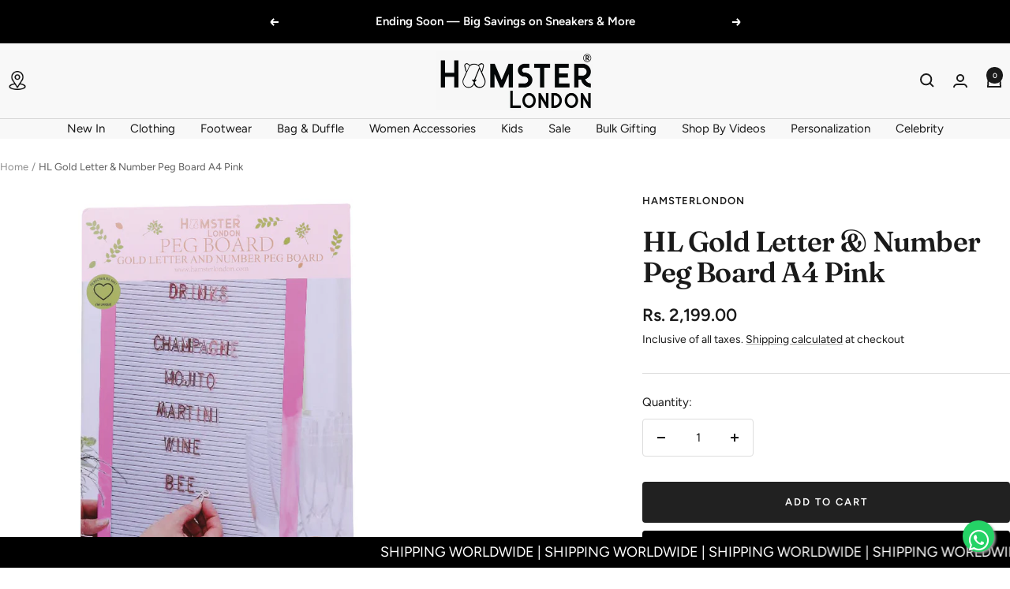

--- FILE ---
content_type: text/html; charset=utf-8
request_url: https://hamsterlondon.com/products/gold-letter-number-peg-board-a4-pink
body_size: 48353
content:
<!doctype html><html class="no-js" lang="en" dir="ltr">
  <head>
    <script src="https://sdk.breeze.in/configs/hamsterlondon1/crt.js" async></script>
    <script src="https://sdk.breeze.in/nexus/ctrl/shopify/mods/184.0.1/mod.js" async></script>

    <script
      src="https://sdk.breeze.in/forklift/6.0.1/app.js"
      type="module"
      async
      defer
      id="breeze-cart-script"
      data-access-token="45274979b040ec652fa169c8304cf7ea"
    ></script> 

    <!-- Google Tag Manager -->
    <script>
      (function(w,d,s,l,i){w[l]=w[l]||[];w[l].push({'gtm.start':
      new Date().getTime(),event:'gtm.js'});var f=d.getElementsByTagName(s)[0],
      j=d.createElement(s),dl=l!='dataLayer'?'&l='+l:'';j.async=true;j.src=
      'https://www.googletagmanager.com/gtm.js?id='+i+dl;f.parentNode.insertBefore(j,f);
      })(window,document,'script','dataLayer','GTM-N5BLV32');
    </script>
    <!-- End Google Tag Manager -->
    <meta charset="utf-8">
    <meta
      name="viewport"
      content="width=device-width, initial-scale=1.0, height=device-height, minimum-scale=1.0, maximum-scale=1.0"
    >
    <meta name="theme-color" content="#f8f8f8">

    <title>
      HL Gold Letter &amp; Number Peg Board A4 Pink
    </title><meta name="description" content="Let&#39;s get lit!Designed with customizing your space, challenge yourself to get creative with it. Use it to spice up your dorm or desk dÃ©cor, make your guests look twice as a party prop or even gift it for a personalized feel. and Never Run Out Of Things To Say With This Light Up Peg Board. Add Your Message To The Board"><link rel="canonical" href="https://hamsterlondon.com/products/gold-letter-number-peg-board-a4-pink"><link rel="shortcut icon" href="//hamsterlondon.com/cdn/shop/files/WhatsApp_Image_2024-11-16_at_16.51.08.jpg?v=1731756129&width=96" type="image/png"><link rel="preconnect" href="https://cdn.shopify.com">
    <link rel="dns-prefetch" href="https://productreviews.shopifycdn.com">
    <link rel="dns-prefetch" href="https://www.google-analytics.com"><link rel="preconnect" href="https://fonts.shopifycdn.com" crossorigin><link rel="preload" as="style" href="//hamsterlondon.com/cdn/shop/t/52/assets/theme.css?v=6225657240424850881764927956">
    <link rel="preload" as="script" href="//hamsterlondon.com/cdn/shop/t/52/assets/vendor.js?v=32643890569905814191751286651">
    <link rel="preload" as="script" href="//hamsterlondon.com/cdn/shop/t/52/assets/theme.js?v=42752254316959553641751286651"><link rel="preload" as="fetch" href="/products/gold-letter-number-peg-board-a4-pink.js" crossorigin><link rel="preload" as="script" href="//hamsterlondon.com/cdn/shop/t/52/assets/flickity.js?v=176646718982628074891751286651"><meta property="og:type" content="product">
  <meta property="og:title" content="HL Gold Letter &amp; Number Peg Board A4 Pink">
  <meta property="product:price:amount" content="2,199.00">
  <meta property="product:price:currency" content="INR"><meta property="og:image" content="http://hamsterlondon.com/cdn/shop/products/Untitled-4-03_c87e49e2-9200-4117-9de5-e1c2d4beb63e.jpg?v=1755171005&width=1024">
  <meta property="og:image:secure_url" content="https://hamsterlondon.com/cdn/shop/products/Untitled-4-03_c87e49e2-9200-4117-9de5-e1c2d4beb63e.jpg?v=1755171005&width=1024">
  <meta property="og:image:width" content="1000">
  <meta property="og:image:height" content="1000"><meta property="og:description" content="Let&#39;s get lit!Designed with customizing your space, challenge yourself to get creative with it. Use it to spice up your dorm or desk dÃ©cor, make your guests look twice as a party prop or even gift it for a personalized feel. and Never Run Out Of Things To Say With This Light Up Peg Board. Add Your Message To The Board"><meta property="og:url" content="https://hamsterlondon.com/products/gold-letter-number-peg-board-a4-pink">
<meta property="og:site_name" content="Hamster London"><meta name="twitter:card" content="summary"><meta name="twitter:title" content="HL Gold Letter &amp; Number Peg Board A4 Pink">
  <meta name="twitter:description" content="Let&#39;s get lit!Designed with customizing your space, challenge yourself to get creative with it. Use it to spice up your dorm or desk dÃ©cor, make your guests look twice as a party prop or even gift it for a personalized feel. and Never Run Out Of Things To Say With This Light Up Peg Board. Add Your Message To The Board, Switch It On And Watch Your Message Shine Bright. Perfect For All Occasions And A Great Accessory For Your Living Space.
Features:- Includes 156 letters, numbers &amp;amp; symbols- Various styles available
-Â Dimensions: 40cm x 28cm x 2cm













"><meta name="twitter:image" content="https://hamsterlondon.com/cdn/shop/products/Untitled-4-03_c87e49e2-9200-4117-9de5-e1c2d4beb63e.jpg?v=1755171005&width=1200">
  <meta name="twitter:image:alt" content="">
    <script type="application/ld+json">{"@context":"http:\/\/schema.org\/","@id":"\/products\/gold-letter-number-peg-board-a4-pink#product","@type":"Product","brand":{"@type":"Brand","name":"hamsterlondon"},"category":"Wooden \u0026 Pegged Puzzles","description":"Let's get lit!Designed with customizing your space, challenge yourself to get creative with it. Use it to spice up your dorm or desk dÃ©cor, make your guests look twice as a party prop or even gift it for a personalized feel. and Never Run Out Of Things To Say With This Light Up Peg Board. Add Your Message To The Board, Switch It On And Watch Your Message Shine Bright. Perfect For All Occasions And A Great Accessory For Your Living Space.\nFeatures:- Includes 156 letters, numbers \u0026amp; symbols- Various styles available\n-Â Dimensions: 40cm x 28cm x 2cm\n\n\n\n\n\n\n\n\n\n\n\n\n\n","image":"https:\/\/hamsterlondon.com\/cdn\/shop\/products\/Untitled-4-03_c87e49e2-9200-4117-9de5-e1c2d4beb63e.jpg?v=1755171005\u0026width=1920","mpn":"8.9E+12","name":"HL Gold Letter \u0026 Number Peg Board A4 Pink","offers":{"@id":"\/products\/gold-letter-number-peg-board-a4-pink?variant=40161417068580#offer","@type":"Offer","availability":"http:\/\/schema.org\/InStock","price":"2199.00","priceCurrency":"INR","url":"https:\/\/hamsterlondon.com\/products\/gold-letter-number-peg-board-a4-pink?variant=40161417068580"},"sku":"HL613","url":"https:\/\/hamsterlondon.com\/products\/gold-letter-number-peg-board-a4-pink"}</script><script type="application/ld+json">
  {
    "@context": "https://schema.org",
    "@type": "BreadcrumbList",
    "itemListElement": [{
        "@type": "ListItem",
        "position": 1,
        "name": "Home",
        "item": "https://hamsterlondon.com"
      },{
            "@type": "ListItem",
            "position": 2,
            "name": "HL Gold Letter \u0026 Number Peg Board A4 Pink",
            "item": "https://hamsterlondon.com/products/gold-letter-number-peg-board-a4-pink"
          }]
  }
</script>
    <link rel="preload" href="//hamsterlondon.com/cdn/fonts/fraunces/fraunces_n6.69791a9f00600e5a1e56a6f64efc9d10a28b9c92.woff2" as="font" type="font/woff2" crossorigin><link rel="preload" href="//hamsterlondon.com/cdn/fonts/figtree/figtree_n4.3c0838aba1701047e60be6a99a1b0a40ce9b8419.woff2" as="font" type="font/woff2" crossorigin><style>
  /* Typography (heading) */
  @font-face {
  font-family: Fraunces;
  font-weight: 600;
  font-style: normal;
  font-display: swap;
  src: url("//hamsterlondon.com/cdn/fonts/fraunces/fraunces_n6.69791a9f00600e5a1e56a6f64efc9d10a28b9c92.woff2") format("woff2"),
       url("//hamsterlondon.com/cdn/fonts/fraunces/fraunces_n6.e87d336d46d99db17df56f1dc77d222effffa1f3.woff") format("woff");
}

@font-face {
  font-family: Fraunces;
  font-weight: 600;
  font-style: italic;
  font-display: swap;
  src: url("//hamsterlondon.com/cdn/fonts/fraunces/fraunces_i6.8862d206518ce141218adf4eaf0e5d478cbd024a.woff2") format("woff2"),
       url("//hamsterlondon.com/cdn/fonts/fraunces/fraunces_i6.9bfc22b5389643d688185c0e419e96528513fc60.woff") format("woff");
}

/* Typography (body) */
  @font-face {
  font-family: Figtree;
  font-weight: 400;
  font-style: normal;
  font-display: swap;
  src: url("//hamsterlondon.com/cdn/fonts/figtree/figtree_n4.3c0838aba1701047e60be6a99a1b0a40ce9b8419.woff2") format("woff2"),
       url("//hamsterlondon.com/cdn/fonts/figtree/figtree_n4.c0575d1db21fc3821f17fd6617d3dee552312137.woff") format("woff");
}

@font-face {
  font-family: Figtree;
  font-weight: 400;
  font-style: italic;
  font-display: swap;
  src: url("//hamsterlondon.com/cdn/fonts/figtree/figtree_i4.89f7a4275c064845c304a4cf8a4a586060656db2.woff2") format("woff2"),
       url("//hamsterlondon.com/cdn/fonts/figtree/figtree_i4.6f955aaaafc55a22ffc1f32ecf3756859a5ad3e2.woff") format("woff");
}

@font-face {
  font-family: Figtree;
  font-weight: 600;
  font-style: normal;
  font-display: swap;
  src: url("//hamsterlondon.com/cdn/fonts/figtree/figtree_n6.9d1ea52bb49a0a86cfd1b0383d00f83d3fcc14de.woff2") format("woff2"),
       url("//hamsterlondon.com/cdn/fonts/figtree/figtree_n6.f0fcdea525a0e47b2ae4ab645832a8e8a96d31d3.woff") format("woff");
}

@font-face {
  font-family: Figtree;
  font-weight: 600;
  font-style: italic;
  font-display: swap;
  src: url("//hamsterlondon.com/cdn/fonts/figtree/figtree_i6.702baae75738b446cfbed6ac0d60cab7b21e61ba.woff2") format("woff2"),
       url("//hamsterlondon.com/cdn/fonts/figtree/figtree_i6.6b8dc40d16c9905d29525156e284509f871ce8f9.woff") format("woff");
}

:root {--heading-color: 26, 26, 26;
    --text-color: 26, 26, 26;
    --background: 255, 255, 255;
    --secondary-background: 245, 241, 236;
    --border-color: 221, 221, 221;
    --border-color-darker: 163, 163, 163;
    --success-color: 46, 158, 123;
    --success-background: 213, 236, 229;
    --error-color: 222, 42, 42;
    --error-background: 253, 240, 240;
    --primary-button-background: 0, 0, 0;
    --primary-button-text-color: 255, 255, 255;
    --secondary-button-background: 33, 33, 33;
    --secondary-button-text-color: 255, 255, 255;
    --product-star-rating: 246, 164, 41;
    --product-on-sale-accent: 145, 59, 89;
    --product-sold-out-accent: 111, 113, 155;
    --product-custom-label-background: 64, 93, 230;
    --product-custom-label-text-color: 255, 255, 255;
    --product-custom-label-2-background: 243, 229, 182;
    --product-custom-label-2-text-color: 0, 0, 0;
    --product-low-stock-text-color: 222, 42, 42;
    --product-in-stock-text-color: 46, 158, 123;
    --loading-bar-background: 26, 26, 26;

    /* We duplicate some "base" colors as root colors, which is useful to use on drawer elements or popover without. Those should not be overridden to avoid issues */
    --root-heading-color: 26, 26, 26;
    --root-text-color: 26, 26, 26;
    --root-background: 255, 255, 255;
    --root-border-color: 221, 221, 221;
    --root-primary-button-background: 0, 0, 0;
    --root-primary-button-text-color: 255, 255, 255;

    --base-font-size: 15px;
    --heading-font-family: Fraunces, serif;
    --heading-font-weight: 600;
    --heading-font-style: normal;
    --heading-text-transform: normal;
    --text-font-family: Figtree, sans-serif;
    --text-font-weight: 400;
    --text-font-style: normal;
    --text-font-bold-weight: 600;

    /* Typography (font size) */
    --heading-xxsmall-font-size: 11px;
    --heading-xsmall-font-size: 11px;
    --heading-small-font-size: 12px;
    --heading-large-font-size: 36px;
    --heading-h1-font-size: 36px;
    --heading-h2-font-size: 30px;
    --heading-h3-font-size: 26px;
    --heading-h4-font-size: 24px;
    --heading-h5-font-size: 20px;
    --heading-h6-font-size: 16px;

    /* Control the look and feel of the theme by changing radius of various elements */
    --button-border-radius: 4px;
    --block-border-radius: 8px;
    --block-border-radius-reduced: 4px;
    --color-swatch-border-radius: 100%;

    /* Button size */
    --button-height: 48px;
    --button-small-height: 40px;

    /* Form related */
    --form-input-field-height: 48px;
    --form-input-gap: 16px;
    --form-submit-margin: 24px;

    /* Product listing related variables */
    --product-list-block-spacing: 32px;

    /* Video related */
    --play-button-background: 255, 255, 255;
    --play-button-arrow: 26, 26, 26;

    /* RTL support */
    --transform-logical-flip: 1;
    --transform-origin-start: left;
    --transform-origin-end: right;

    /* Other */
    --zoom-cursor-svg-url: url(//hamsterlondon.com/cdn/shop/t/52/assets/zoom-cursor.svg?v=1201279167966953441751286651);
    --arrow-right-svg-url: url(//hamsterlondon.com/cdn/shop/t/52/assets/arrow-right.svg?v=88946934944805437251751286651);
    --arrow-left-svg-url: url(//hamsterlondon.com/cdn/shop/t/52/assets/arrow-left.svg?v=112457598847827652331751286651);

    /* Some useful variables that we can reuse in our CSS. Some explanation are needed for some of them:
       - container-max-width-minus-gutters: represents the container max width without the edge gutters
       - container-outer-width: considering the screen width, represent all the space outside the container
       - container-outer-margin: same as container-outer-width but get set to 0 inside a container
       - container-inner-width: the effective space inside the container (minus gutters)
       - grid-column-width: represents the width of a single column of the grid
       - vertical-breather: this is a variable that defines the global "spacing" between sections, and inside the section
                            to create some "breath" and minimum spacing
     */
    --container-max-width: 1600px;
    --container-gutter: 24px;
    --container-max-width-minus-gutters: calc(var(--container-max-width) - (var(--container-gutter)) * 2);
    --container-outer-width: max(calc((100vw - var(--container-max-width-minus-gutters)) / 2), var(--container-gutter));
    --container-outer-margin: var(--container-outer-width);
    --container-inner-width: calc(100vw - var(--container-outer-width) * 2);

    --grid-column-count: 10;
    --grid-gap: 24px;
    --grid-column-width: calc((100vw - var(--container-outer-width) * 2 - var(--grid-gap) * (var(--grid-column-count) - 1)) / var(--grid-column-count));

    --vertical-breather: 48px;
    --vertical-breather-tight: 48px;

    /* Shopify related variables */
    --payment-terms-background-color: #ffffff;
  }

  @media screen and (min-width: 741px) {
    :root {
      --container-gutter: 40px;
      --grid-column-count: 20;
      --vertical-breather: 64px;
      --vertical-breather-tight: 64px;

      /* Typography (font size) */
      --heading-xsmall-font-size: 12px;
      --heading-small-font-size: 13px;
      --heading-large-font-size: 52px;
      --heading-h1-font-size: 48px;
      --heading-h2-font-size: 38px;
      --heading-h3-font-size: 32px;
      --heading-h4-font-size: 24px;
      --heading-h5-font-size: 20px;
      --heading-h6-font-size: 18px;

      /* Form related */
      --form-input-field-height: 52px;
      --form-submit-margin: 32px;

      /* Button size */
      --button-height: 52px;
      --button-small-height: 44px;
    }
  }

  @media screen and (min-width: 1200px) {
    :root {
      --vertical-breather: 80px;
      --vertical-breather-tight: 64px;
      --product-list-block-spacing: 48px;

      /* Typography */
      --heading-large-font-size: 64px;
      --heading-h1-font-size: 56px;
      --heading-h2-font-size: 48px;
      --heading-h3-font-size: 36px;
      --heading-h4-font-size: 30px;
      --heading-h5-font-size: 24px;
      --heading-h6-font-size: 18px;
    }
  }

  @media screen and (min-width: 1600px) {
    :root {
      --vertical-breather: 90px;
      --vertical-breather-tight: 64px;
    }
  }
</style>
    <script>
  // This allows to expose several variables to the global scope, to be used in scripts
  window.themeVariables = {
    settings: {
      direction: "ltr",
      pageType: "product",
      cartCount: 0,
      moneyFormat: "\u003cspan class=money\u003eRs. {{amount}}\u003c\/span\u003e​",
      moneyWithCurrencyFormat: "\u003cspan class=money\u003eRs. {{amount}} INR \u003c\/span\u003e​",
      showVendor: false,
      discountMode: "percentage",
      currencyCodeEnabled: false,
      cartType: "drawer",
      cartCurrency: "INR",
      mobileZoomFactor: 2.5
    },

    routes: {
      host: "hamsterlondon.com",
      rootUrl: "\/",
      rootUrlWithoutSlash: '',
      cartUrl: "\/cart",
      cartAddUrl: "\/cart\/add",
      cartChangeUrl: "\/cart\/change",
      searchUrl: "\/search",
      predictiveSearchUrl: "\/search\/suggest",
      productRecommendationsUrl: "\/recommendations\/products"
    },

    strings: {
      accessibilityDelete: "Delete",
      accessibilityClose: "Close",
      collectionSoldOut: "Sold out",
      collectionDiscount: "Save @savings@",
      productSalePrice: "Sale price",
      productRegularPrice: "Regular price",
      productFormUnavailable: "Unavailable",
      productFormSoldOut: "Sold out",
      productFormPreOrder: "Pre-order",
      productFormAddToCart: "Add to cart",
      searchNoResults: "No results could be found.",
      searchNewSearch: "New search",
      searchProducts: "Products",
      searchArticles: "Journal",
      searchPages: "Pages",
      searchCollections: "Collections",
      cartViewCart: "View cart",
      cartItemAdded: "Item added to your cart!",
      cartItemAddedShort: "Added to your cart!",
      cartAddOrderNote: "Add order note",
      cartEditOrderNote: "Edit order note",
      shippingEstimatorNoResults: "Sorry, we do not ship to your address.",
      shippingEstimatorOneResult: "There is one shipping rate for your address:",
      shippingEstimatorMultipleResults: "There are several shipping rates for your address:",
      shippingEstimatorError: "One or more error occurred while retrieving shipping rates:"
    },

    libs: {
      flickity: "\/\/hamsterlondon.com\/cdn\/shop\/t\/52\/assets\/flickity.js?v=176646718982628074891751286651",
      photoswipe: "\/\/hamsterlondon.com\/cdn\/shop\/t\/52\/assets\/photoswipe.js?v=132268647426145925301751286651",
      qrCode: "\/\/hamsterlondon.com\/cdn\/shopifycloud\/storefront\/assets\/themes_support\/vendor\/qrcode-3f2b403b.js"
    },

    breakpoints: {
      phone: 'screen and (max-width: 740px)',
      tablet: 'screen and (min-width: 741px) and (max-width: 999px)',
      tabletAndUp: 'screen and (min-width: 741px)',
      pocket: 'screen and (max-width: 999px)',
      lap: 'screen and (min-width: 1000px) and (max-width: 1199px)',
      lapAndUp: 'screen and (min-width: 1000px)',
      desktop: 'screen and (min-width: 1200px)',
      wide: 'screen and (min-width: 1400px)'
    }
  };

  window.addEventListener('pageshow', async () => {
    const cartContent = await (await fetch(`${window.themeVariables.routes.cartUrl}.js`, {cache: 'reload'})).json();
    document.documentElement.dispatchEvent(new CustomEvent('cart:refresh', {detail: {cart: cartContent}}));
  });

  if ('noModule' in HTMLScriptElement.prototype) {
    // Old browsers (like IE) that does not support module will be considered as if not executing JS at all
    document.documentElement.className = document.documentElement.className.replace('no-js', 'js');

    requestAnimationFrame(() => {
      const viewportHeight = (window.visualViewport ? window.visualViewport.height : document.documentElement.clientHeight);
      document.documentElement.style.setProperty('--window-height',viewportHeight + 'px');
    });
  }// We save the product ID in local storage to be eventually used for recently viewed section
    try {
      const items = JSON.parse(localStorage.getItem('theme:recently-viewed-products') || '[]');

      // We check if the current product already exists, and if it does not, we add it at the start
      if (!items.includes(7009009532964)) {
        items.unshift(7009009532964);
      }

      localStorage.setItem('theme:recently-viewed-products', JSON.stringify(items.slice(0, 20)));
    } catch (e) {
      // Safari in private mode does not allow setting item, we silently fail
    }</script>

    <link rel="stylesheet" href="//hamsterlondon.com/cdn/shop/t/52/assets/theme.css?v=6225657240424850881764927956">

    <script src="//hamsterlondon.com/cdn/shop/t/52/assets/vendor.js?v=32643890569905814191751286651" defer></script>
    <script src="//hamsterlondon.com/cdn/shop/t/52/assets/theme.js?v=42752254316959553641751286651" defer></script>
    <script src="//hamsterlondon.com/cdn/shop/t/52/assets/custom.js?v=167639537848865775061751286651" defer></script>

    <script>window.performance && window.performance.mark && window.performance.mark('shopify.content_for_header.start');</script><meta id="shopify-digital-wallet" name="shopify-digital-wallet" content="/10503225380/digital_wallets/dialog">
<link rel="alternate" type="application/json+oembed" href="https://hamsterlondon.com/products/gold-letter-number-peg-board-a4-pink.oembed">
<script async="async" src="/checkouts/internal/preloads.js?locale=en-IN"></script>
<script id="shopify-features" type="application/json">{"accessToken":"dee493d384a435ce832da6641dc953db","betas":["rich-media-storefront-analytics"],"domain":"hamsterlondon.com","predictiveSearch":true,"shopId":10503225380,"locale":"en"}</script>
<script>var Shopify = Shopify || {};
Shopify.shop = "hamsterlondon1.myshopify.com";
Shopify.locale = "en";
Shopify.currency = {"active":"INR","rate":"1.0"};
Shopify.country = "IN";
Shopify.theme = {"name":"Mojito Labs","id":163594436644,"schema_name":"Focal","schema_version":"12.2.0","theme_store_id":null,"role":"main"};
Shopify.theme.handle = "null";
Shopify.theme.style = {"id":null,"handle":null};
Shopify.cdnHost = "hamsterlondon.com/cdn";
Shopify.routes = Shopify.routes || {};
Shopify.routes.root = "/";</script>
<script type="module">!function(o){(o.Shopify=o.Shopify||{}).modules=!0}(window);</script>
<script>!function(o){function n(){var o=[];function n(){o.push(Array.prototype.slice.apply(arguments))}return n.q=o,n}var t=o.Shopify=o.Shopify||{};t.loadFeatures=n(),t.autoloadFeatures=n()}(window);</script>
<script id="shop-js-analytics" type="application/json">{"pageType":"product"}</script>
<script defer="defer" async type="module" src="//hamsterlondon.com/cdn/shopifycloud/shop-js/modules/v2/client.init-shop-cart-sync_BT-GjEfc.en.esm.js"></script>
<script defer="defer" async type="module" src="//hamsterlondon.com/cdn/shopifycloud/shop-js/modules/v2/chunk.common_D58fp_Oc.esm.js"></script>
<script defer="defer" async type="module" src="//hamsterlondon.com/cdn/shopifycloud/shop-js/modules/v2/chunk.modal_xMitdFEc.esm.js"></script>
<script type="module">
  await import("//hamsterlondon.com/cdn/shopifycloud/shop-js/modules/v2/client.init-shop-cart-sync_BT-GjEfc.en.esm.js");
await import("//hamsterlondon.com/cdn/shopifycloud/shop-js/modules/v2/chunk.common_D58fp_Oc.esm.js");
await import("//hamsterlondon.com/cdn/shopifycloud/shop-js/modules/v2/chunk.modal_xMitdFEc.esm.js");

  window.Shopify.SignInWithShop?.initShopCartSync?.({"fedCMEnabled":true,"windoidEnabled":true});

</script>
<script>(function() {
  var isLoaded = false;
  function asyncLoad() {
    if (isLoaded) return;
    isLoaded = true;
    var urls = ["https:\/\/loox.io\/widget\/Vyg7iUUCfa\/loox.1665492866110.js?shop=hamsterlondon1.myshopify.com","https:\/\/cdn.nfcube.com\/instafeed-84ca3658c496f1bc045fbdee649bc497.js?shop=hamsterlondon1.myshopify.com","https:\/\/sr-cdn.shiprocket.in\/sr-promise\/static\/uc.js?channel_id=4\u0026sr_company_id=247709\u0026shop=hamsterlondon1.myshopify.com","https:\/\/marketing.contlo.com\/js\/contlo_messaging_v3.js?v=3\u0026shop_id=b98379f5753702ca14712c6b9d91f54e\u0026shop=hamsterlondon1.myshopify.com","https:\/\/cdn-bundler.nice-team.net\/app\/js\/bundler.js?shop=hamsterlondon1.myshopify.com"];
    for (var i = 0; i < urls.length; i++) {
      var s = document.createElement('script');
      s.type = 'text/javascript';
      s.async = true;
      s.src = urls[i];
      var x = document.getElementsByTagName('script')[0];
      x.parentNode.insertBefore(s, x);
    }
  };
  if(window.attachEvent) {
    window.attachEvent('onload', asyncLoad);
  } else {
    window.addEventListener('load', asyncLoad, false);
  }
})();</script>
<script id="__st">var __st={"a":10503225380,"offset":19800,"reqid":"01ba436c-f46e-4530-a02f-04ba21a7d3a9-1769305082","pageurl":"hamsterlondon.com\/products\/gold-letter-number-peg-board-a4-pink","u":"096fc61940cf","p":"product","rtyp":"product","rid":7009009532964};</script>
<script>window.ShopifyPaypalV4VisibilityTracking = true;</script>
<script id="captcha-bootstrap">!function(){'use strict';const t='contact',e='account',n='new_comment',o=[[t,t],['blogs',n],['comments',n],[t,'customer']],c=[[e,'customer_login'],[e,'guest_login'],[e,'recover_customer_password'],[e,'create_customer']],r=t=>t.map((([t,e])=>`form[action*='/${t}']:not([data-nocaptcha='true']) input[name='form_type'][value='${e}']`)).join(','),a=t=>()=>t?[...document.querySelectorAll(t)].map((t=>t.form)):[];function s(){const t=[...o],e=r(t);return a(e)}const i='password',u='form_key',d=['recaptcha-v3-token','g-recaptcha-response','h-captcha-response',i],f=()=>{try{return window.sessionStorage}catch{return}},m='__shopify_v',_=t=>t.elements[u];function p(t,e,n=!1){try{const o=window.sessionStorage,c=JSON.parse(o.getItem(e)),{data:r}=function(t){const{data:e,action:n}=t;return t[m]||n?{data:e,action:n}:{data:t,action:n}}(c);for(const[e,n]of Object.entries(r))t.elements[e]&&(t.elements[e].value=n);n&&o.removeItem(e)}catch(o){console.error('form repopulation failed',{error:o})}}const l='form_type',E='cptcha';function T(t){t.dataset[E]=!0}const w=window,h=w.document,L='Shopify',v='ce_forms',y='captcha';let A=!1;((t,e)=>{const n=(g='f06e6c50-85a8-45c8-87d0-21a2b65856fe',I='https://cdn.shopify.com/shopifycloud/storefront-forms-hcaptcha/ce_storefront_forms_captcha_hcaptcha.v1.5.2.iife.js',D={infoText:'Protected by hCaptcha',privacyText:'Privacy',termsText:'Terms'},(t,e,n)=>{const o=w[L][v],c=o.bindForm;if(c)return c(t,g,e,D).then(n);var r;o.q.push([[t,g,e,D],n]),r=I,A||(h.body.append(Object.assign(h.createElement('script'),{id:'captcha-provider',async:!0,src:r})),A=!0)});var g,I,D;w[L]=w[L]||{},w[L][v]=w[L][v]||{},w[L][v].q=[],w[L][y]=w[L][y]||{},w[L][y].protect=function(t,e){n(t,void 0,e),T(t)},Object.freeze(w[L][y]),function(t,e,n,w,h,L){const[v,y,A,g]=function(t,e,n){const i=e?o:[],u=t?c:[],d=[...i,...u],f=r(d),m=r(i),_=r(d.filter((([t,e])=>n.includes(e))));return[a(f),a(m),a(_),s()]}(w,h,L),I=t=>{const e=t.target;return e instanceof HTMLFormElement?e:e&&e.form},D=t=>v().includes(t);t.addEventListener('submit',(t=>{const e=I(t);if(!e)return;const n=D(e)&&!e.dataset.hcaptchaBound&&!e.dataset.recaptchaBound,o=_(e),c=g().includes(e)&&(!o||!o.value);(n||c)&&t.preventDefault(),c&&!n&&(function(t){try{if(!f())return;!function(t){const e=f();if(!e)return;const n=_(t);if(!n)return;const o=n.value;o&&e.removeItem(o)}(t);const e=Array.from(Array(32),(()=>Math.random().toString(36)[2])).join('');!function(t,e){_(t)||t.append(Object.assign(document.createElement('input'),{type:'hidden',name:u})),t.elements[u].value=e}(t,e),function(t,e){const n=f();if(!n)return;const o=[...t.querySelectorAll(`input[type='${i}']`)].map((({name:t})=>t)),c=[...d,...o],r={};for(const[a,s]of new FormData(t).entries())c.includes(a)||(r[a]=s);n.setItem(e,JSON.stringify({[m]:1,action:t.action,data:r}))}(t,e)}catch(e){console.error('failed to persist form',e)}}(e),e.submit())}));const S=(t,e)=>{t&&!t.dataset[E]&&(n(t,e.some((e=>e===t))),T(t))};for(const o of['focusin','change'])t.addEventListener(o,(t=>{const e=I(t);D(e)&&S(e,y())}));const B=e.get('form_key'),M=e.get(l),P=B&&M;t.addEventListener('DOMContentLoaded',(()=>{const t=y();if(P)for(const e of t)e.elements[l].value===M&&p(e,B);[...new Set([...A(),...v().filter((t=>'true'===t.dataset.shopifyCaptcha))])].forEach((e=>S(e,t)))}))}(h,new URLSearchParams(w.location.search),n,t,e,['guest_login'])})(!0,!0)}();</script>
<script integrity="sha256-4kQ18oKyAcykRKYeNunJcIwy7WH5gtpwJnB7kiuLZ1E=" data-source-attribution="shopify.loadfeatures" defer="defer" src="//hamsterlondon.com/cdn/shopifycloud/storefront/assets/storefront/load_feature-a0a9edcb.js" crossorigin="anonymous"></script>
<script data-source-attribution="shopify.dynamic_checkout.dynamic.init">var Shopify=Shopify||{};Shopify.PaymentButton=Shopify.PaymentButton||{isStorefrontPortableWallets:!0,init:function(){window.Shopify.PaymentButton.init=function(){};var t=document.createElement("script");t.src="https://hamsterlondon.com/cdn/shopifycloud/portable-wallets/latest/portable-wallets.en.js",t.type="module",document.head.appendChild(t)}};
</script>
<script data-source-attribution="shopify.dynamic_checkout.buyer_consent">
  function portableWalletsHideBuyerConsent(e){var t=document.getElementById("shopify-buyer-consent"),n=document.getElementById("shopify-subscription-policy-button");t&&n&&(t.classList.add("hidden"),t.setAttribute("aria-hidden","true"),n.removeEventListener("click",e))}function portableWalletsShowBuyerConsent(e){var t=document.getElementById("shopify-buyer-consent"),n=document.getElementById("shopify-subscription-policy-button");t&&n&&(t.classList.remove("hidden"),t.removeAttribute("aria-hidden"),n.addEventListener("click",e))}window.Shopify?.PaymentButton&&(window.Shopify.PaymentButton.hideBuyerConsent=portableWalletsHideBuyerConsent,window.Shopify.PaymentButton.showBuyerConsent=portableWalletsShowBuyerConsent);
</script>
<script>
  function portableWalletsCleanup(e){e&&e.src&&console.error("Failed to load portable wallets script "+e.src);var t=document.querySelectorAll("shopify-accelerated-checkout .shopify-payment-button__skeleton, shopify-accelerated-checkout-cart .wallet-cart-button__skeleton"),e=document.getElementById("shopify-buyer-consent");for(let e=0;e<t.length;e++)t[e].remove();e&&e.remove()}function portableWalletsNotLoadedAsModule(e){e instanceof ErrorEvent&&"string"==typeof e.message&&e.message.includes("import.meta")&&"string"==typeof e.filename&&e.filename.includes("portable-wallets")&&(window.removeEventListener("error",portableWalletsNotLoadedAsModule),window.Shopify.PaymentButton.failedToLoad=e,"loading"===document.readyState?document.addEventListener("DOMContentLoaded",window.Shopify.PaymentButton.init):window.Shopify.PaymentButton.init())}window.addEventListener("error",portableWalletsNotLoadedAsModule);
</script>

<script type="module" src="https://hamsterlondon.com/cdn/shopifycloud/portable-wallets/latest/portable-wallets.en.js" onError="portableWalletsCleanup(this)" crossorigin="anonymous"></script>
<script nomodule>
  document.addEventListener("DOMContentLoaded", portableWalletsCleanup);
</script>

<link id="shopify-accelerated-checkout-styles" rel="stylesheet" media="screen" href="https://hamsterlondon.com/cdn/shopifycloud/portable-wallets/latest/accelerated-checkout-backwards-compat.css" crossorigin="anonymous">
<style id="shopify-accelerated-checkout-cart">
        #shopify-buyer-consent {
  margin-top: 1em;
  display: inline-block;
  width: 100%;
}

#shopify-buyer-consent.hidden {
  display: none;
}

#shopify-subscription-policy-button {
  background: none;
  border: none;
  padding: 0;
  text-decoration: underline;
  font-size: inherit;
  cursor: pointer;
}

#shopify-subscription-policy-button::before {
  box-shadow: none;
}

      </style>

<script>window.performance && window.performance.mark && window.performance.mark('shopify.content_for_header.end');</script>
    <style>
                  li.header__linklist-item[data-item-title="B1G1"] {
                color: #943958;
                font-weight: 600;
            }
                  a.ham_B1G1{
                     color: #943958;
                font-weight: 600;
                  }
            .announcement-bar__message {
          font-weight: 600;
      }
    </style>
  <!-- BEGIN app block: shopify://apps/whatmore-shoppable-videos/blocks/app-embed/20db8a72-315a-4364-8885-64219ee48303 -->

<div class="whatmore-base">
  <div id="whatmoreShopId" data-wh="10503225380"> </div>
  <div id="whatmoreProductId" data-wh="7009009532964"> </div>
  <div id="whatmoreExtensionType" data-wh="product"> </div>
  <div class="whatmore-template-type" data-wh="template-embed"> </div><div id="whatmoreVariantId" data-wh="40161417068580"> </div><div id="whatmoreEmbedAppPositionPortrait" data-wh="right"> </div><div id="whatmoreEmbedAppHorizontalPaddingPortrait" data-wh="5"> </div><div id="whatmoreEmbedAppVerticalPaddingPortrait" data-wh="150"> </div><div id="whatmoreEmbedAppVideoPlayerSizePortrait" data-wh="50"> </div><div id="whatmoreEmbedAppPositionLandscape" data-wh="right"> </div><div id="whatmoreEmbedAppHorizontalPaddingLandscape" data-wh="5"> </div><div id="whatmoreEmbedAppVerticalPaddingLandscape" data-wh="150"> </div><div id="whatmoreEmbedAppVideoPlayerSizeLandscape" data-wh="50"> </div><div id="whatmoreEmbedAppUseVariant" data-wh="false"> </div><div id="whatmoreEmbedAppVideoTitle" data-wh=""> </div>
    <div id="whatmoreIsInDesignMode" data-wh='false'> </div>
  
<div class="whatmore-widget" data-wh="embed"></div>
  <div id="whatmore-anchor" style="width:0px; height: 0px;">
    <a aria-label="Visit Whatmore homepage" href="https://www.whatmore.ai"></a>
  </div>
  <div class="whatmore-render-root"></div>

</div>

<script>
  window.whatmore = {}
  window.whatmore.storyEvents = {"events":[{"event_id":254311,"storyset_id":9048,"storyset_name":"Sliders","storyset_thumbnail_image":"https:\/\/cdn.shopify.com\/s\/files\/1\/0105\/0322\/5380\/files\/whatmore_ddcb2699-1194-492e-a299-9174622080f1.webp?v=1756724224","storyset_event_rank":1,"storyset_dynamic_thumbnail":true,"meta_actions":null,"products":[{"product_id":183453,"brand":"Hamster London","product_link":"https:\/\/hamsterlondon.com\/products\/hamster-london-ted-h-coffee-run-slides-white","client_product_id":"7915099226148","price":"1992.00","currency":null,"title":"Hamster London Ted H Coffee Run Slides White","description":"","thumbnail_image":"https:\/\/cdn.shopify.com\/s\/files\/1\/0105\/0322\/5380\/files\/s4.jpg?v=1769073577","compare_price":"2490.00","product_metadata":null,"product_status":"active"}],"cta":[{"cta_id":2218,"cta_link":"https:\/\/whatmore.ai","client_cta_id":"https:\/\/whatmore.ai","cta_title":"","thumbnail_image":"","cta_type":""}],"title":"","brand":"Hamster London","scheduled_date":"2025-10-17","status":"upcoming","thumbnail_image":"https:\/\/cdn.shopify.com\/s\/files\/1\/0105\/0322\/5380\/files\/whatmore_tn_dbaf449c-43ed-4e7e-91c0-52694d59af24.mp4?v=1760686066","event_hls_url":"https:\/\/cdn.shopify.com\/s\/files\/1\/0105\/0322\/5380\/files\/whatmore_1080p_dbaf449c-43ed-4e7e-91c0-52694d59af24.mp4?v=1760686058","event_type":"video","is_active":true,"rank":518,"event_state":"ready","poster_image":"https:\/\/cdn.shopify.com\/s\/files\/1\/0105\/0322\/5380\/files\/whatmore_poster_dbaf449c-43ed-4e7e-91c0-52694d59af24.webp?v=1760686083","gif_image":"https:\/\/cdn.shopify.com\/s\/files\/1\/0105\/0322\/5380\/files\/whatmore_gif_dbaf449c-43ed-4e7e-91c0-52694d59af24.gif?v=1760686076","total_views":2048,"total_like":4,"total_share":2,"total_whatsapp":0,"in_stock":true},{"event_id":225524,"storyset_id":9048,"storyset_name":"Sliders","storyset_thumbnail_image":"https:\/\/cdn.shopify.com\/s\/files\/1\/0105\/0322\/5380\/files\/whatmore_ddcb2699-1194-492e-a299-9174622080f1.webp?v=1756724224","storyset_event_rank":2,"storyset_dynamic_thumbnail":true,"meta_actions":null,"products":[{"product_id":183446,"brand":"Hamster London","product_link":"https:\/\/hamsterlondon.com\/products\/hamster-london-coastline-slides-black","client_product_id":"7915108728868","price":"1645.00","currency":null,"title":"Hamster London Coastline Slides Black","description":"","thumbnail_image":"https:\/\/cdn.shopify.com\/s\/files\/1\/0105\/0322\/5380\/files\/s1.jpg?v=1757160797","compare_price":"2350.00","product_metadata":null,"product_status":"active"},{"product_id":183447,"brand":"Hamster London","product_link":"https:\/\/hamsterlondon.com\/products\/hamster-london-coastline-slides-gold","client_product_id":"7915110662180","price":"1279.00","currency":null,"title":"Hamster London Coastline Slides Gold","description":"","thumbnail_image":"https:\/\/cdn.shopify.com\/s\/files\/1\/0105\/0322\/5380\/files\/slidergold.jpg?v=1757648980","compare_price":"1599.00","product_metadata":null,"product_status":"active"},{"product_id":183448,"brand":"Hamster London","product_link":"https:\/\/hamsterlondon.com\/products\/hamster-london-coastline-slides-sliver","client_product_id":"7915106238500","price":"1279.00","currency":null,"title":"Hamster London Coastline Slides Silver","description":"","thumbnail_image":"https:\/\/cdn.shopify.com\/s\/files\/1\/0105\/0322\/5380\/files\/s3.jpg?v=1754567612","compare_price":"1599.00","product_metadata":null,"product_status":"active"},{"product_id":183449,"brand":"Hamster London","product_link":"https:\/\/hamsterlondon.com\/products\/hamster-london-la-cote-slides-black","client_product_id":"7915055972388","price":"1880.00","currency":null,"title":"Hamster London La Cote Slides Black","description":"","thumbnail_image":"https:\/\/cdn.shopify.com\/s\/files\/1\/0105\/0322\/5380\/files\/gpt13.jpg?v=1758418198","compare_price":"2350.00","product_metadata":null,"product_status":"active"},{"product_id":183450,"brand":"Hamster London","product_link":"https:\/\/hamsterlondon.com\/products\/hamster-london-holo-party-slides","client_product_id":"7915094114340","price":"1329.30","currency":null,"title":"Hamster London Holo Party Slides","description":"","thumbnail_image":"https:\/\/cdn.shopify.com\/s\/files\/1\/0105\/0322\/5380\/files\/gpt25.jpg?v=1767425113","compare_price":"1899.00","product_metadata":null,"product_status":"active"},{"product_id":183451,"brand":"Hamster London","product_link":"https:\/\/hamsterlondon.com\/products\/hamster-london-la-cote-slides-pink","client_product_id":"7915092115492","price":"1880.00","currency":null,"title":"Hamster London La Cote Slides Pink","description":"","thumbnail_image":"https:\/\/cdn.shopify.com\/s\/files\/1\/0105\/0322\/5380\/files\/gpt1.jpg?v=1755683710","compare_price":"2350.00","product_metadata":null,"product_status":"active"},{"product_id":183452,"brand":"Hamster London","product_link":"https:\/\/hamsterlondon.com\/products\/hl-ted-h-chic-slides-pink","client_product_id":"7915103453220","price":"1992.00","currency":null,"title":"Hamster London Ted H Chic Slides Pink","description":"","thumbnail_image":"https:\/\/cdn.shopify.com\/s\/files\/1\/0105\/0322\/5380\/files\/IMG_1119.jpg?v=1757649020","compare_price":"2490.00","product_metadata":null,"product_status":"active"},{"product_id":183453,"brand":"Hamster London","product_link":"https:\/\/hamsterlondon.com\/products\/hamster-london-ted-h-coffee-run-slides-white","client_product_id":"7915099226148","price":"1992.00","currency":null,"title":"Hamster London Ted H Coffee Run Slides White","description":"","thumbnail_image":"https:\/\/cdn.shopify.com\/s\/files\/1\/0105\/0322\/5380\/files\/s4.jpg?v=1769073577","compare_price":"2490.00","product_metadata":null,"product_status":"active"}],"cta":[{"cta_id":2218,"cta_link":"https:\/\/whatmore.ai","client_cta_id":"https:\/\/whatmore.ai","cta_title":"","thumbnail_image":"","cta_type":""}],"title":"","brand":"Hamster London","scheduled_date":"2025-08-21","status":"upcoming","thumbnail_image":"https:\/\/cdn.shopify.com\/s\/files\/1\/0105\/0322\/5380\/files\/whatmore_tn_e473afa4-8281-41e5-865f-57f04189df17.mp4?v=1755760175","event_hls_url":"https:\/\/cdn.shopify.com\/s\/files\/1\/0105\/0322\/5380\/files\/whatmore_1080p_e473afa4-8281-41e5-865f-57f04189df17.mp4?v=1755760168","event_type":"video","is_active":true,"rank":445,"event_state":"ready","poster_image":"https:\/\/cdn.shopify.com\/s\/files\/1\/0105\/0322\/5380\/files\/whatmore_poster_e473afa4-8281-41e5-865f-57f04189df17.webp?v=1755760191","gif_image":"https:\/\/cdn.shopify.com\/s\/files\/1\/0105\/0322\/5380\/files\/whatmore_gif_e473afa4-8281-41e5-865f-57f04189df17.gif?v=1755760185","total_views":4417,"total_like":16,"total_share":9,"total_whatsapp":0,"in_stock":true},{"event_id":230584,"storyset_id":9048,"storyset_name":"Sliders","storyset_thumbnail_image":"https:\/\/cdn.shopify.com\/s\/files\/1\/0105\/0322\/5380\/files\/whatmore_ddcb2699-1194-492e-a299-9174622080f1.webp?v=1756724224","storyset_event_rank":3,"storyset_dynamic_thumbnail":true,"meta_actions":null,"products":[{"product_id":187399,"brand":"Hamster London","product_link":"https:\/\/hamsterlondon.com\/products\/hamster-london-ted-h-equestrian-slides","client_product_id":"7915103944740","price":"1992.00","currency":null,"title":"Hamster London Ted H Equestrian Slides Blue","description":"","thumbnail_image":"https:\/\/cdn.shopify.com\/s\/files\/1\/0105\/0322\/5380\/files\/s8.jpg?v=1757648952","compare_price":"2490.00","product_metadata":null,"product_status":"active"},{"product_id":183452,"brand":"Hamster London","product_link":"https:\/\/hamsterlondon.com\/products\/hl-ted-h-chic-slides-pink","client_product_id":"7915103453220","price":"1992.00","currency":null,"title":"Hamster London Ted H Chic Slides Pink","description":"","thumbnail_image":"https:\/\/cdn.shopify.com\/s\/files\/1\/0105\/0322\/5380\/files\/IMG_1119.jpg?v=1757649020","compare_price":"2490.00","product_metadata":null,"product_status":"active"},{"product_id":183453,"brand":"Hamster London","product_link":"https:\/\/hamsterlondon.com\/products\/hamster-london-ted-h-coffee-run-slides-white","client_product_id":"7915099226148","price":"1992.00","currency":null,"title":"Hamster London Ted H Coffee Run Slides White","description":"","thumbnail_image":"https:\/\/cdn.shopify.com\/s\/files\/1\/0105\/0322\/5380\/files\/s4.jpg?v=1769073577","compare_price":"2490.00","product_metadata":null,"product_status":"active"}],"cta":[{"cta_id":2218,"cta_link":"https:\/\/whatmore.ai","client_cta_id":"https:\/\/whatmore.ai","cta_title":"","thumbnail_image":"","cta_type":""}],"title":"","brand":"Hamster London","scheduled_date":"2025-09-01","status":"upcoming","thumbnail_image":"https:\/\/cdn.shopify.com\/s\/files\/1\/0105\/0322\/5380\/files\/whatmore_tn_472c0364-767a-4345-a092-b9615f5f2855.mp4?v=1756712639","event_hls_url":"https:\/\/cdn.shopify.com\/s\/files\/1\/0105\/0322\/5380\/files\/whatmore_1080p_472c0364-767a-4345-a092-b9615f5f2855.mp4?v=1756712632","event_type":"video","is_active":true,"rank":453,"event_state":"ready","poster_image":"https:\/\/cdn.shopify.com\/s\/files\/1\/0105\/0322\/5380\/files\/whatmore_poster_472c0364-767a-4345-a092-b9615f5f2855.webp?v=1756712656","gif_image":"https:\/\/cdn.shopify.com\/s\/files\/1\/0105\/0322\/5380\/files\/whatmore_gif_472c0364-767a-4345-a092-b9615f5f2855.gif?v=1756712649","total_views":2705,"total_like":3,"total_share":3,"total_whatsapp":0,"in_stock":true},{"event_id":175654,"storyset_id":6924,"storyset_name":"Sneakers ","storyset_thumbnail_image":"https:\/\/cdn.shopify.com\/s\/files\/1\/0105\/0322\/5380\/files\/whatmore_71660607-2db7-4761-9b05-5c6c70b31a83.webp?v=1756724267","storyset_event_rank":1,"storyset_dynamic_thumbnail":true,"meta_actions":null,"products":[{"product_id":69608,"brand":"Hamster London","product_link":"https:\/\/hamsterlondon.com\/products\/hamster-london-ted-h-party-sneakers-gold","client_product_id":"7682751070244","price":"8225.00","currency":null,"title":"Hamster London Ted H Party Sneakers Gold","description":"","thumbnail_image":"https:\/\/cdn.shopify.com\/s\/files\/1\/0105\/0322\/5380\/files\/WhatsAppImage2024-10-08at12.11.56PM.jpg?v=1757588492","compare_price":"11750.00","product_metadata":null,"product_status":"active"}],"cta":[{"cta_id":2218,"cta_link":"https:\/\/whatmore.ai","client_cta_id":"https:\/\/whatmore.ai","cta_title":"","thumbnail_image":"","cta_type":""}],"title":"","brand":"Hamster London","scheduled_date":"2025-05-19","status":"upcoming","thumbnail_image":"https:\/\/cdn.shopify.com\/s\/files\/1\/0105\/0322\/5380\/files\/whatmore_tn_94add5be-68af-420d-8768-db76c709ff87.mp4?v=1747635643","event_hls_url":"https:\/\/cdn.shopify.com\/s\/files\/1\/0105\/0322\/5380\/files\/whatmore_1080p_94add5be-68af-420d-8768-db76c709ff87.mp4?v=1747635635","event_type":"video","is_active":false,"rank":386,"event_state":"ready","poster_image":"https:\/\/cdn.shopify.com\/s\/files\/1\/0105\/0322\/5380\/files\/whatmore_poster_94add5be-68af-420d-8768-db76c709ff87.webp?v=1747635660","gif_image":"https:\/\/cdn.shopify.com\/s\/files\/1\/0105\/0322\/5380\/files\/whatmore_gif_94add5be-68af-420d-8768-db76c709ff87.gif?v=1747635654","total_views":6751,"total_like":40,"total_share":30,"total_whatsapp":0,"in_stock":true},{"event_id":213989,"storyset_id":6924,"storyset_name":"Sneakers ","storyset_thumbnail_image":"https:\/\/cdn.shopify.com\/s\/files\/1\/0105\/0322\/5380\/files\/whatmore_71660607-2db7-4761-9b05-5c6c70b31a83.webp?v=1756724267","storyset_event_rank":2,"storyset_dynamic_thumbnail":true,"meta_actions":null,"products":[{"product_id":175758,"brand":"Hamster London","product_link":"https:\/\/hamsterlondon.com\/products\/hl-bubble-white-black-sneakers","client_product_id":"7769508216868","price":"6299.30","currency":null,"title":"Hamster London Bubble White Black Sneakers","description":"","thumbnail_image":"https:\/\/cdn.shopify.com\/s\/files\/1\/0105\/0322\/5380\/files\/22-01_08aee1a0-51b7-4e27-bb50-0b3fb75b1b45.jpg?v=1746596038","compare_price":"8999.00","product_metadata":null,"product_status":"active"}],"cta":[{"cta_id":2218,"cta_link":"https:\/\/whatmore.ai","client_cta_id":"https:\/\/whatmore.ai","cta_title":"","thumbnail_image":"","cta_type":""}],"title":"","brand":"Hamster London","scheduled_date":"2025-07-28","status":"upcoming","thumbnail_image":"https:\/\/cdn.shopify.com\/s\/files\/1\/0105\/0322\/5380\/files\/whatmore_tn_a3f30331-f4ac-4b8b-816e-d24e1166ec67.mp4?v=1753694989","event_hls_url":"https:\/\/cdn.shopify.com\/s\/files\/1\/0105\/0322\/5380\/files\/whatmore_1080p_a3f30331-f4ac-4b8b-816e-d24e1166ec67.mp4?v=1753694981","event_type":"video","is_active":true,"rank":411,"event_state":"ready","poster_image":"https:\/\/cdn.shopify.com\/s\/files\/1\/0105\/0322\/5380\/files\/whatmore_poster_a3f30331-f4ac-4b8b-816e-d24e1166ec67.webp?v=1753695007","gif_image":"https:\/\/cdn.shopify.com\/s\/files\/1\/0105\/0322\/5380\/files\/whatmore_gif_a3f30331-f4ac-4b8b-816e-d24e1166ec67.gif?v=1753694999","total_views":1863,"total_like":3,"total_share":3,"total_whatsapp":0,"in_stock":true},{"event_id":213992,"storyset_id":6924,"storyset_name":"Sneakers ","storyset_thumbnail_image":"https:\/\/cdn.shopify.com\/s\/files\/1\/0105\/0322\/5380\/files\/whatmore_71660607-2db7-4761-9b05-5c6c70b31a83.webp?v=1756724267","storyset_event_rank":3,"storyset_dynamic_thumbnail":true,"meta_actions":null,"products":[{"product_id":71348,"brand":"Hamster London","product_link":"https:\/\/hamsterlondon.com\/products\/hamster-london-haven-gold-sneakers","client_product_id":"7683055288356","price":"4899.30","currency":null,"title":"Hamster London Haven Party Gold Sneakers","description":"","thumbnail_image":"https:\/\/cdn.shopify.com\/s\/files\/1\/0105\/0322\/5380\/files\/23-01.jpg?v=1746596895","compare_price":"6999.00","product_metadata":null,"product_status":"active"}],"cta":[{"cta_id":2218,"cta_link":"https:\/\/whatmore.ai","client_cta_id":"https:\/\/whatmore.ai","cta_title":"","thumbnail_image":"","cta_type":""}],"title":"","brand":"Hamster London","scheduled_date":"2025-07-28","status":"upcoming","thumbnail_image":"https:\/\/cdn.shopify.com\/s\/files\/1\/0105\/0322\/5380\/files\/whatmore_tn_7066418a-a0fc-49dc-ae67-f817436052a8.mp4?v=1753694991","event_hls_url":"https:\/\/cdn.shopify.com\/s\/files\/1\/0105\/0322\/5380\/files\/whatmore_1080p_7066418a-a0fc-49dc-ae67-f817436052a8.mp4?v=1753694984","event_type":"video","is_active":true,"rank":414,"event_state":"ready","poster_image":"https:\/\/cdn.shopify.com\/s\/files\/1\/0105\/0322\/5380\/files\/whatmore_poster_7066418a-a0fc-49dc-ae67-f817436052a8.webp?v=1753695008","gif_image":"https:\/\/cdn.shopify.com\/s\/files\/1\/0105\/0322\/5380\/files\/whatmore_gif_7066418a-a0fc-49dc-ae67-f817436052a8.gif?v=1753695001","total_views":2548,"total_like":13,"total_share":8,"total_whatsapp":0,"in_stock":true},{"event_id":172520,"storyset_id":6924,"storyset_name":"Sneakers ","storyset_thumbnail_image":"https:\/\/cdn.shopify.com\/s\/files\/1\/0105\/0322\/5380\/files\/whatmore_71660607-2db7-4761-9b05-5c6c70b31a83.webp?v=1756724267","storyset_event_rank":4,"storyset_dynamic_thumbnail":true,"meta_actions":null,"products":[{"product_id":134509,"brand":"Hamster London","product_link":"https:\/\/hamsterlondon.com\/products\/hamster-london-melissa-travel-duffle-bag-teal","client_product_id":"7798059499556","price":"8999.00","currency":null,"title":"Hamster London Melissa Travel Duffle Bag Teal","description":"","thumbnail_image":"https:\/\/cdn.shopify.com\/s\/files\/1\/0105\/0322\/5380\/files\/HL_00308.jpg?v=1756805495","compare_price":"8999.00","product_metadata":null,"product_status":"active"},{"product_id":117219,"brand":"Hamster London","product_link":"https:\/\/hamsterlondon.com\/products\/hamster-london-ultimate-golden-sneakers","client_product_id":"7769487474724","price":"6299.30","currency":null,"title":"Hamster London Ultimate Golden Sneakers","description":"","thumbnail_image":"https:\/\/cdn.shopify.com\/s\/files\/1\/0105\/0322\/5380\/files\/HL_24_6f80c10b-3735-4632-a19c-2a1a1ad2118f.jpg?v=1760534555","compare_price":"8999.00","product_metadata":null,"product_status":"active"}],"cta":[{"cta_id":2218,"cta_link":"https:\/\/whatmore.ai","client_cta_id":"https:\/\/whatmore.ai","cta_title":"","thumbnail_image":"","cta_type":""}],"title":"","brand":"Hamster London","scheduled_date":"2025-05-13","status":"upcoming","thumbnail_image":"https:\/\/cdn.shopify.com\/s\/files\/1\/0105\/0322\/5380\/files\/whatmore_tn_adf55b7b-6c5a-45ad-a278-9314cea4e0c4.mp4?v=1747120004","event_hls_url":"https:\/\/cdn.shopify.com\/s\/files\/1\/0105\/0322\/5380\/files\/whatmore_1080p_adf55b7b-6c5a-45ad-a278-9314cea4e0c4.mp4?v=1747119997","event_type":"video","is_active":true,"rank":382,"event_state":"ready","poster_image":"https:\/\/cdn.shopify.com\/s\/files\/1\/0105\/0322\/5380\/files\/whatmore_poster_adf55b7b-6c5a-45ad-a278-9314cea4e0c4.webp?v=1747120020","gif_image":"https:\/\/cdn.shopify.com\/s\/files\/1\/0105\/0322\/5380\/files\/whatmore_gif_adf55b7b-6c5a-45ad-a278-9314cea4e0c4.gif?v=1747120013","total_views":2221,"total_like":14,"total_share":3,"total_whatsapp":0,"in_stock":true},{"event_id":210020,"storyset_id":6924,"storyset_name":"Sneakers ","storyset_thumbnail_image":"https:\/\/cdn.shopify.com\/s\/files\/1\/0105\/0322\/5380\/files\/whatmore_71660607-2db7-4761-9b05-5c6c70b31a83.webp?v=1756724267","storyset_event_rank":5,"storyset_dynamic_thumbnail":true,"meta_actions":null,"products":[{"product_id":172892,"brand":"Hamster London","product_link":"https:\/\/hamsterlondon.com\/products\/hamster-london-beverley-mia-shoulder-bag-black","client_product_id":"7855882960932","price":"1999.00","currency":null,"title":"Hamster London Beverley Mia Shoulder Bag Black","description":"","thumbnail_image":"https:\/\/cdn.shopify.com\/s\/files\/1\/0105\/0322\/5380\/files\/IMG_4714.jpg?v=1747296330","compare_price":"3999.00","product_metadata":null,"product_status":"active"},{"product_id":172893,"brand":"Hamster London","product_link":"https:\/\/hamsterlondon.com\/products\/hl-bubble-cream-sneakers","client_product_id":"7769508610084","price":"6299.30","currency":null,"title":"Hamster London Bubble Cream Sneakers","description":"","thumbnail_image":"https:\/\/cdn.shopify.com\/s\/files\/1\/0105\/0322\/5380\/files\/HL_00824.jpg?v=1746597136","compare_price":"8999.00","product_metadata":null,"product_status":"active"}],"cta":[{"cta_id":2218,"cta_link":"https:\/\/whatmore.ai","client_cta_id":"https:\/\/whatmore.ai","cta_title":"","thumbnail_image":"","cta_type":""}],"title":"","brand":"Hamster London","scheduled_date":"2025-07-21","status":"upcoming","thumbnail_image":"https:\/\/cdn.shopify.com\/s\/files\/1\/0105\/0322\/5380\/files\/whatmore_tn_f3ef7f05-72ae-42a1-b4f5-4bd97a1f62b8.mp4?v=1753086110","event_hls_url":"https:\/\/cdn.shopify.com\/s\/files\/1\/0105\/0322\/5380\/files\/whatmore_1080p_f3ef7f05-72ae-42a1-b4f5-4bd97a1f62b8.mp4?v=1753086102","event_type":"video","is_active":true,"rank":407,"event_state":"ready","poster_image":"https:\/\/cdn.shopify.com\/s\/files\/1\/0105\/0322\/5380\/files\/whatmore_poster_f3ef7f05-72ae-42a1-b4f5-4bd97a1f62b8.webp?v=1753086126","gif_image":"https:\/\/cdn.shopify.com\/s\/files\/1\/0105\/0322\/5380\/files\/whatmore_gif_f3ef7f05-72ae-42a1-b4f5-4bd97a1f62b8.gif?v=1753086119","total_views":2274,"total_like":5,"total_share":2,"total_whatsapp":0,"in_stock":true},{"event_id":208434,"storyset_id":6924,"storyset_name":"Sneakers ","storyset_thumbnail_image":"https:\/\/cdn.shopify.com\/s\/files\/1\/0105\/0322\/5380\/files\/whatmore_71660607-2db7-4761-9b05-5c6c70b31a83.webp?v=1756724267","storyset_event_rank":6,"storyset_dynamic_thumbnail":true,"meta_actions":null,"products":[{"product_id":116197,"brand":"Hamster London","product_link":"https:\/\/hamsterlondon.com\/products\/hl-mousehole-all-white-party-sneakers","client_product_id":"7380319502372","price":"6299.00","currency":null,"title":"Hamster London Mousehole All White Party Sneakers","description":"","thumbnail_image":"https:\/\/cdn.shopify.com\/s\/files\/1\/0105\/0322\/5380\/files\/09-01-2024sofia22032.jpg?v=1745500673","compare_price":"8999.00","product_metadata":null,"product_status":"active"}],"cta":[{"cta_id":2218,"cta_link":"https:\/\/whatmore.ai","client_cta_id":"https:\/\/whatmore.ai","cta_title":"","thumbnail_image":"","cta_type":""}],"title":"","brand":"Hamster London","scheduled_date":"2025-07-18","status":"upcoming","thumbnail_image":"https:\/\/cdn.shopify.com\/s\/files\/1\/0105\/0322\/5380\/files\/whatmore_tn_04c498a6-b72f-4b30-8882-84fc17442f23.mp4?v=1752830119","event_hls_url":"https:\/\/cdn.shopify.com\/s\/files\/1\/0105\/0322\/5380\/files\/whatmore_1080p_04c498a6-b72f-4b30-8882-84fc17442f23.mp4?v=1752830111","event_type":"video","is_active":true,"rank":404,"event_state":"ready","poster_image":"https:\/\/cdn.shopify.com\/s\/files\/1\/0105\/0322\/5380\/files\/whatmore_poster_04c498a6-b72f-4b30-8882-84fc17442f23.webp?v=1752830136","gif_image":"https:\/\/cdn.shopify.com\/s\/files\/1\/0105\/0322\/5380\/files\/whatmore_gif_04c498a6-b72f-4b30-8882-84fc17442f23.gif?v=1752830129","total_views":4045,"total_like":8,"total_share":12,"total_whatsapp":0,"in_stock":true},{"event_id":227813,"storyset_id":6924,"storyset_name":"Sneakers ","storyset_thumbnail_image":"https:\/\/cdn.shopify.com\/s\/files\/1\/0105\/0322\/5380\/files\/whatmore_71660607-2db7-4761-9b05-5c6c70b31a83.webp?v=1756724267","storyset_event_rank":7,"storyset_dynamic_thumbnail":true,"meta_actions":null,"products":[{"product_id":137242,"brand":"Hamster London","product_link":"https:\/\/hamsterlondon.com\/products\/hl-love-stone-black-sneakers","client_product_id":"7769498189860","price":"4899.30","currency":null,"title":"Hamster London Love Stone Black Sneakers","description":"","thumbnail_image":"https:\/\/cdn.shopify.com\/s\/files\/1\/0105\/0322\/5380\/files\/19-01.jpg?v=1758951518","compare_price":"6999.00","product_metadata":null,"product_status":"active"}],"cta":[{"cta_id":2218,"cta_link":"https:\/\/whatmore.ai","client_cta_id":"https:\/\/whatmore.ai","cta_title":"","thumbnail_image":"","cta_type":""}],"title":"","brand":"Hamster London","scheduled_date":"2025-08-26","status":"upcoming","thumbnail_image":"https:\/\/cdn.shopify.com\/s\/files\/1\/0105\/0322\/5380\/files\/whatmore_tn_3603ccf5-0411-4778-aa5d-a27210e68159.mp4?v=1756189792","event_hls_url":"https:\/\/cdn.shopify.com\/s\/files\/1\/0105\/0322\/5380\/files\/whatmore_1080p_3603ccf5-0411-4778-aa5d-a27210e68159.mp4?v=1756189785","event_type":"video","is_active":true,"rank":447,"event_state":"ready","poster_image":"https:\/\/cdn.shopify.com\/s\/files\/1\/0105\/0322\/5380\/files\/whatmore_poster_3603ccf5-0411-4778-aa5d-a27210e68159.webp?v=1756189809","gif_image":"https:\/\/cdn.shopify.com\/s\/files\/1\/0105\/0322\/5380\/files\/whatmore_gif_3603ccf5-0411-4778-aa5d-a27210e68159.gif?v=1756189802","total_views":1236,"total_like":2,"total_share":2,"total_whatsapp":0,"in_stock":true},{"event_id":172656,"storyset_id":6924,"storyset_name":"Sneakers ","storyset_thumbnail_image":"https:\/\/cdn.shopify.com\/s\/files\/1\/0105\/0322\/5380\/files\/whatmore_71660607-2db7-4761-9b05-5c6c70b31a83.webp?v=1756724267","storyset_event_rank":8,"storyset_dynamic_thumbnail":true,"meta_actions":null,"products":[{"product_id":69600,"brand":"Hamster London","product_link":"https:\/\/hamsterlondon.com\/products\/hamster-london-marcella-silver-sneakers","client_product_id":"7682745401380","price":"6299.00","currency":null,"title":"Hamster London Marcella Party Silver Sneakers","description":"","thumbnail_image":"https:\/\/cdn.shopify.com\/s\/files\/1\/0105\/0322\/5380\/files\/WhatsAppImage2024-10-08at12.27.41PM_1.jpg?v=1757588851","compare_price":"8999.00","product_metadata":null,"product_status":"active"}],"cta":[],"title":"","brand":"Hamster London","scheduled_date":"2025-05-13","status":"upcoming","thumbnail_image":"https:\/\/d2oouab8j9eigo.cloudfront.net\/hamsterlondon_10503225380\/64c17a94-7791-4cbe-a272-447c10946511.jpeg","event_hls_url":"https:\/\/d2oouab8j9eigo.cloudfront.net\/hamsterlondon_10503225380\/64c17a94-7791-4cbe-a272-447c10946511.jpeg","event_type":"image","is_active":false,"rank":383,"event_state":"ready","poster_image":null,"gif_image":null,"total_views":434,"total_like":3,"total_share":3,"total_whatsapp":0,"in_stock":true},{"event_id":172450,"storyset_id":6924,"storyset_name":"Sneakers ","storyset_thumbnail_image":"https:\/\/cdn.shopify.com\/s\/files\/1\/0105\/0322\/5380\/files\/whatmore_71660607-2db7-4761-9b05-5c6c70b31a83.webp?v=1756724267","storyset_event_rank":9,"storyset_dynamic_thumbnail":true,"meta_actions":null,"products":[{"product_id":117219,"brand":"Hamster London","product_link":"https:\/\/hamsterlondon.com\/products\/hamster-london-ultimate-golden-sneakers","client_product_id":"7769487474724","price":"6299.30","currency":null,"title":"Hamster London Ultimate Golden Sneakers","description":"","thumbnail_image":"https:\/\/cdn.shopify.com\/s\/files\/1\/0105\/0322\/5380\/files\/HL_24_6f80c10b-3735-4632-a19c-2a1a1ad2118f.jpg?v=1760534555","compare_price":"8999.00","product_metadata":null,"product_status":"active"},{"product_id":133023,"brand":"Hamster London","product_link":"https:\/\/hamsterlondon.com\/products\/hamster-london-ted-hs-best-friend-t-shirt-beige","client_product_id":"7811758325796","price":"1743.00","currency":null,"title":"Hamster London Ted H's Best Friend T-Shirt Beige","description":"","thumbnail_image":"https:\/\/cdn.shopify.com\/s\/files\/1\/0105\/0322\/5380\/files\/WhatsApp_Image_2025-05-13_at_4.37.27_PM.jpg?v=1747200291","compare_price":"2790.00","product_metadata":null,"product_status":"active"}],"cta":[{"cta_id":2218,"cta_link":"https:\/\/whatmore.ai","client_cta_id":"https:\/\/whatmore.ai","cta_title":"","thumbnail_image":"","cta_type":""}],"title":"","brand":"Hamster London","scheduled_date":"2025-05-13","status":"upcoming","thumbnail_image":"https:\/\/cdn.shopify.com\/s\/files\/1\/0105\/0322\/5380\/files\/whatmore_tn_cd0c9277-998e-44e7-a9e9-cad4c87f11b9.mp4?v=1747115004","event_hls_url":"https:\/\/cdn.shopify.com\/s\/files\/1\/0105\/0322\/5380\/files\/whatmore_1080p_cd0c9277-998e-44e7-a9e9-cad4c87f11b9.mp4?v=1747114996","event_type":"video","is_active":true,"rank":378,"event_state":"ready","poster_image":"https:\/\/cdn.shopify.com\/s\/files\/1\/0105\/0322\/5380\/files\/whatmore_poster_cd0c9277-998e-44e7-a9e9-cad4c87f11b9.webp?v=1747115020","gif_image":"https:\/\/cdn.shopify.com\/s\/files\/1\/0105\/0322\/5380\/files\/whatmore_gif_cd0c9277-998e-44e7-a9e9-cad4c87f11b9.gif?v=1747115014","total_views":2681,"total_like":7,"total_share":8,"total_whatsapp":0,"in_stock":true},{"event_id":163094,"storyset_id":6924,"storyset_name":"Sneakers ","storyset_thumbnail_image":"https:\/\/cdn.shopify.com\/s\/files\/1\/0105\/0322\/5380\/files\/whatmore_71660607-2db7-4761-9b05-5c6c70b31a83.webp?v=1756724267","storyset_event_rank":10,"storyset_dynamic_thumbnail":true,"meta_actions":null,"products":[{"product_id":69607,"brand":"Hamster London","product_link":"https:\/\/hamsterlondon.com\/products\/hamster-london-ted-h-party-sneakers-black","client_product_id":"7682754707492","price":"8225.00","currency":null,"title":"Hamster London Ted H Party Sneakers Black","description":"","thumbnail_image":"https:\/\/cdn.shopify.com\/s\/files\/1\/0105\/0322\/5380\/files\/10_fb0b71c6-6dbc-479b-b424-7842d3b15a87.jpg?v=1757588682","compare_price":"11750.00","product_metadata":null,"product_status":"active"}],"cta":[{"cta_id":2218,"cta_link":"https:\/\/whatmore.ai","client_cta_id":"https:\/\/whatmore.ai","cta_title":"","thumbnail_image":"","cta_type":""}],"title":"","brand":"Hamster London","scheduled_date":"2025-04-21","status":"upcoming","thumbnail_image":"https:\/\/cdn.shopify.com\/s\/files\/1\/0105\/0322\/5380\/files\/whatmore_tn_d2d48fdf-760c-4ab1-a6f3-d7929708e9ce.mp4?v=1745238654","event_hls_url":"https:\/\/cdn.shopify.com\/s\/files\/1\/0105\/0322\/5380\/files\/whatmore_1080p_d2d48fdf-760c-4ab1-a6f3-d7929708e9ce.mp4?v=1745238647","event_type":"video","is_active":true,"rank":359,"event_state":"ready","poster_image":"https:\/\/cdn.shopify.com\/s\/files\/1\/0105\/0322\/5380\/files\/whatmore_poster_d2d48fdf-760c-4ab1-a6f3-d7929708e9ce.webp?v=1745238670","gif_image":"https:\/\/cdn.shopify.com\/s\/files\/1\/0105\/0322\/5380\/files\/whatmore_gif_d2d48fdf-760c-4ab1-a6f3-d7929708e9ce.gif?v=1745238664","total_views":2486,"total_like":14,"total_share":18,"total_whatsapp":0,"in_stock":true},{"event_id":160876,"storyset_id":6924,"storyset_name":"Sneakers ","storyset_thumbnail_image":"https:\/\/cdn.shopify.com\/s\/files\/1\/0105\/0322\/5380\/files\/whatmore_71660607-2db7-4761-9b05-5c6c70b31a83.webp?v=1756724267","storyset_event_rank":11,"storyset_dynamic_thumbnail":true,"meta_actions":null,"products":[{"product_id":116196,"brand":"Hamster London","product_link":"https:\/\/hamsterlondon.com\/products\/hl-mousehole-holo-party-sneakers","client_product_id":"7380336410660","price":"6299.30","currency":null,"title":"Hamster London Mousehole Holo Party Sneakers","description":"","thumbnail_image":"https:\/\/cdn.shopify.com\/s\/files\/1\/0105\/0322\/5380\/files\/shoes6.jpg?v=1756884496","compare_price":"8999.00","product_metadata":null,"product_status":"active"}],"cta":[{"cta_id":2218,"cta_link":"https:\/\/whatmore.ai","client_cta_id":"https:\/\/whatmore.ai","cta_title":"","thumbnail_image":"","cta_type":""}],"title":"","brand":"Hamster London","scheduled_date":"2025-04-16","status":"upcoming","thumbnail_image":"https:\/\/cdn.shopify.com\/s\/files\/1\/0105\/0322\/5380\/files\/whatmore_tn_f7162823-47b6-4a4a-9b59-d55da50ac47a.mp4?v=1744798391","event_hls_url":"https:\/\/cdn.shopify.com\/s\/files\/1\/0105\/0322\/5380\/files\/whatmore_1080p_f7162823-47b6-4a4a-9b59-d55da50ac47a.mp4?v=1744798383","event_type":"video","is_active":false,"rank":344,"event_state":"ready","poster_image":"https:\/\/cdn.shopify.com\/s\/files\/1\/0105\/0322\/5380\/files\/whatmore_poster_f7162823-47b6-4a4a-9b59-d55da50ac47a.webp?v=1744798407","gif_image":"https:\/\/cdn.shopify.com\/s\/files\/1\/0105\/0322\/5380\/files\/whatmore_gif_f7162823-47b6-4a4a-9b59-d55da50ac47a.gif?v=1744798400","total_views":1327,"total_like":7,"total_share":7,"total_whatsapp":0,"in_stock":true},{"event_id":159678,"storyset_id":6924,"storyset_name":"Sneakers ","storyset_thumbnail_image":"https:\/\/cdn.shopify.com\/s\/files\/1\/0105\/0322\/5380\/files\/whatmore_71660607-2db7-4761-9b05-5c6c70b31a83.webp?v=1756724267","storyset_event_rank":12,"storyset_dynamic_thumbnail":true,"meta_actions":null,"products":[{"product_id":116194,"brand":"Hamster London","product_link":"https:\/\/hamsterlondon.com\/products\/hl-mousehole-all-multi-party-sneakers","client_product_id":"7383979819044","price":"6299.30","currency":null,"title":"Hamster London Mousehole Multi Party Sneakers","description":"","thumbnail_image":"https:\/\/cdn.shopify.com\/s\/files\/1\/0105\/0322\/5380\/files\/WhatsAppImage2024-03-06at2.42.03PM.jpg?v=1750398832","compare_price":"8999.00","product_metadata":null,"product_status":"active"}],"cta":[{"cta_id":2218,"cta_link":"https:\/\/whatmore.ai","client_cta_id":"https:\/\/whatmore.ai","cta_title":"","thumbnail_image":"","cta_type":""}],"title":"","brand":"Hamster London","scheduled_date":"2025-04-14","status":"upcoming","thumbnail_image":"https:\/\/cdn.shopify.com\/s\/files\/1\/0105\/0322\/5380\/files\/whatmore_tn_fb430784-af48-4566-9626-8b7168f84a76.mp4?v=1744617378","event_hls_url":"https:\/\/cdn.shopify.com\/s\/files\/1\/0105\/0322\/5380\/files\/whatmore_1080p_fb430784-af48-4566-9626-8b7168f84a76.mp4?v=1744617371","event_type":"video","is_active":false,"rank":334,"event_state":"ready","poster_image":"https:\/\/cdn.shopify.com\/s\/files\/1\/0105\/0322\/5380\/files\/whatmore_poster_fb430784-af48-4566-9626-8b7168f84a76.webp?v=1744617396","gif_image":"https:\/\/cdn.shopify.com\/s\/files\/1\/0105\/0322\/5380\/files\/whatmore_gif_fb430784-af48-4566-9626-8b7168f84a76.gif?v=1744617389","total_views":2291,"total_like":9,"total_share":9,"total_whatsapp":0,"in_stock":true},{"event_id":227815,"storyset_id":6924,"storyset_name":"Sneakers ","storyset_thumbnail_image":"https:\/\/cdn.shopify.com\/s\/files\/1\/0105\/0322\/5380\/files\/whatmore_71660607-2db7-4761-9b05-5c6c70b31a83.webp?v=1756724267","storyset_event_rank":13,"storyset_dynamic_thumbnail":true,"meta_actions":null,"products":[{"product_id":116189,"brand":"Hamster London","product_link":"https:\/\/hamsterlondon.com\/products\/hl-mousehole-gold-party-sneakers","client_product_id":"7380307476516","price":"6299.30","currency":null,"title":"Hamster London Mousehole Gold Party Sneakers","description":"","thumbnail_image":"https:\/\/cdn.shopify.com\/s\/files\/1\/0105\/0322\/5380\/files\/WhatsAppImage2024-02-19at4.13.16PM_1.jpg?v=1757588675","compare_price":"8999.00","product_metadata":null,"product_status":"active"}],"cta":[{"cta_id":2218,"cta_link":"https:\/\/whatmore.ai","client_cta_id":"https:\/\/whatmore.ai","cta_title":"","thumbnail_image":"","cta_type":""}],"title":"","brand":"Hamster London","scheduled_date":"2025-08-26","status":"upcoming","thumbnail_image":"https:\/\/cdn.shopify.com\/s\/files\/1\/0105\/0322\/5380\/files\/whatmore_tn_d496438b-c1d3-4c03-bd11-e206ad22c737.mp4?v=1756189788","event_hls_url":"https:\/\/cdn.shopify.com\/s\/files\/1\/0105\/0322\/5380\/files\/whatmore_1080p_d496438b-c1d3-4c03-bd11-e206ad22c737.mp4?v=1756189780","event_type":"video","is_active":true,"rank":449,"event_state":"ready","poster_image":"https:\/\/cdn.shopify.com\/s\/files\/1\/0105\/0322\/5380\/files\/whatmore_poster_d496438b-c1d3-4c03-bd11-e206ad22c737.webp?v=1756189804","gif_image":"https:\/\/cdn.shopify.com\/s\/files\/1\/0105\/0322\/5380\/files\/whatmore_gif_d496438b-c1d3-4c03-bd11-e206ad22c737.gif?v=1756189797","total_views":6462,"total_like":29,"total_share":16,"total_whatsapp":0,"in_stock":true},{"event_id":225522,"storyset_id":6924,"storyset_name":"Sneakers ","storyset_thumbnail_image":"https:\/\/cdn.shopify.com\/s\/files\/1\/0105\/0322\/5380\/files\/whatmore_71660607-2db7-4761-9b05-5c6c70b31a83.webp?v=1756724267","storyset_event_rank":14,"storyset_dynamic_thumbnail":true,"meta_actions":null,"products":[{"product_id":69612,"brand":"Hamster London","product_link":"https:\/\/hamsterlondon.com\/products\/hamster-london-heli-silver-stripe-sneakers","client_product_id":"7683048996900","price":"5999.50","currency":null,"title":"Hamster London Heli Silver Stripe Party Sneakers","description":"","thumbnail_image":"https:\/\/cdn.shopify.com\/s\/files\/1\/0105\/0322\/5380\/files\/HamsterLondon1634.jpg?v=1755170595","compare_price":"11999.00","product_metadata":null,"product_status":"active"}],"cta":[{"cta_id":2218,"cta_link":"https:\/\/whatmore.ai","client_cta_id":"https:\/\/whatmore.ai","cta_title":"","thumbnail_image":"","cta_type":""}],"title":"","brand":"Hamster London","scheduled_date":"2025-08-21","status":"upcoming","thumbnail_image":"https:\/\/cdn.shopify.com\/s\/files\/1\/0105\/0322\/5380\/files\/whatmore_tn_283da983-2116-46f3-90e3-cff230d6866b.mp4?v=1755760170","event_hls_url":"https:\/\/cdn.shopify.com\/s\/files\/1\/0105\/0322\/5380\/files\/whatmore_1080p_283da983-2116-46f3-90e3-cff230d6866b.mp4?v=1755760162","event_type":"video","is_active":true,"rank":443,"event_state":"ready","poster_image":"https:\/\/cdn.shopify.com\/s\/files\/1\/0105\/0322\/5380\/files\/whatmore_poster_283da983-2116-46f3-90e3-cff230d6866b.webp?v=1755760186","gif_image":"https:\/\/cdn.shopify.com\/s\/files\/1\/0105\/0322\/5380\/files\/whatmore_gif_283da983-2116-46f3-90e3-cff230d6866b.gif?v=1755760179","total_views":1411,"total_like":5,"total_share":7,"total_whatsapp":0,"in_stock":true},{"event_id":225521,"storyset_id":6924,"storyset_name":"Sneakers ","storyset_thumbnail_image":"https:\/\/cdn.shopify.com\/s\/files\/1\/0105\/0322\/5380\/files\/whatmore_71660607-2db7-4761-9b05-5c6c70b31a83.webp?v=1756724267","storyset_event_rank":15,"storyset_dynamic_thumbnail":true,"meta_actions":null,"products":[{"product_id":137241,"brand":"Hamster London","product_link":"https:\/\/hamsterlondon.com\/products\/hl-love-stone-off-white-sneakers","client_product_id":"7769498681380","price":"4899.30","currency":null,"title":"Hamster London Love Stone Off White Sneakers","description":"","thumbnail_image":"https:\/\/cdn.shopify.com\/s\/files\/1\/0105\/0322\/5380\/files\/HL_00579.jpg?v=1757499741","compare_price":"6999.00","product_metadata":null,"product_status":"active"}],"cta":[{"cta_id":2218,"cta_link":"https:\/\/whatmore.ai","client_cta_id":"https:\/\/whatmore.ai","cta_title":"","thumbnail_image":"","cta_type":""}],"title":"","brand":"Hamster London","scheduled_date":"2025-08-21","status":"upcoming","thumbnail_image":"https:\/\/cdn.shopify.com\/s\/files\/1\/0105\/0322\/5380\/files\/whatmore_tn_f8116419-b9f1-4d14-aa80-0f9f4f2ed118.mp4?v=1755760172","event_hls_url":"https:\/\/cdn.shopify.com\/s\/files\/1\/0105\/0322\/5380\/files\/whatmore_1080p_f8116419-b9f1-4d14-aa80-0f9f4f2ed118.mp4?v=1755760164","event_type":"video","is_active":true,"rank":442,"event_state":"ready","poster_image":"https:\/\/cdn.shopify.com\/s\/files\/1\/0105\/0322\/5380\/files\/whatmore_poster_f8116419-b9f1-4d14-aa80-0f9f4f2ed118.webp?v=1755760189","gif_image":"https:\/\/cdn.shopify.com\/s\/files\/1\/0105\/0322\/5380\/files\/whatmore_gif_f8116419-b9f1-4d14-aa80-0f9f4f2ed118.gif?v=1755760182","total_views":1043,"total_like":1,"total_share":1,"total_whatsapp":0,"in_stock":true},{"event_id":217799,"storyset_id":6924,"storyset_name":"Sneakers ","storyset_thumbnail_image":"https:\/\/cdn.shopify.com\/s\/files\/1\/0105\/0322\/5380\/files\/whatmore_71660607-2db7-4761-9b05-5c6c70b31a83.webp?v=1756724267","storyset_event_rank":16,"storyset_dynamic_thumbnail":true,"meta_actions":null,"products":[{"product_id":71353,"brand":"Hamster London","product_link":"https:\/\/hamsterlondon.com\/products\/hamster-london-heli-gold-sneakers","client_product_id":"7683050831908","price":"6299.30","currency":null,"title":"Hamster London Heli Gold Party Sneakers","description":"","thumbnail_image":"https:\/\/cdn.shopify.com\/s\/files\/1\/0105\/0322\/5380\/files\/2.png?v=1758951970","compare_price":"8999.00","product_metadata":null,"product_status":"active"},{"product_id":134537,"brand":"Hamster London","product_link":"https:\/\/hamsterlondon.com\/products\/hl-metallic-motion-silver-sneakers","client_product_id":"7769507921956","price":"4199.30","currency":null,"title":"Hamster London Metallic Motion Silver Sneakers","description":"","thumbnail_image":"https:\/\/cdn.shopify.com\/s\/files\/1\/0105\/0322\/5380\/files\/HL_00089.jpg?v=1758414502","compare_price":"5999.00","product_metadata":null,"product_status":"active"},{"product_id":71348,"brand":"Hamster London","product_link":"https:\/\/hamsterlondon.com\/products\/hamster-london-haven-gold-sneakers","client_product_id":"7683055288356","price":"4899.30","currency":null,"title":"Hamster London Haven Party Gold Sneakers","description":"","thumbnail_image":"https:\/\/cdn.shopify.com\/s\/files\/1\/0105\/0322\/5380\/files\/23-01.jpg?v=1746596895","compare_price":"6999.00","product_metadata":null,"product_status":"active"}],"cta":[{"cta_id":2218,"cta_link":"https:\/\/whatmore.ai","client_cta_id":"https:\/\/whatmore.ai","cta_title":"","thumbnail_image":"","cta_type":""}],"title":"","brand":"Hamster London","scheduled_date":"2025-08-04","status":"upcoming","thumbnail_image":"https:\/\/cdn.shopify.com\/s\/files\/1\/0105\/0322\/5380\/files\/whatmore_tn_b12d9b1b-3c0c-42ff-a187-0e10e857d318.mp4?v=1754313804","event_hls_url":"https:\/\/cdn.shopify.com\/s\/files\/1\/0105\/0322\/5380\/files\/whatmore_1080p_b12d9b1b-3c0c-42ff-a187-0e10e857d318.mp4?v=1754313797","event_type":"video","is_active":true,"rank":436,"event_state":"ready","poster_image":"https:\/\/cdn.shopify.com\/s\/files\/1\/0105\/0322\/5380\/files\/whatmore_poster_b12d9b1b-3c0c-42ff-a187-0e10e857d318.webp?v=1754313822","gif_image":"https:\/\/cdn.shopify.com\/s\/files\/1\/0105\/0322\/5380\/files\/whatmore_gif_b12d9b1b-3c0c-42ff-a187-0e10e857d318.gif?v=1754313814","total_views":2747,"total_like":10,"total_share":8,"total_whatsapp":0,"in_stock":true},{"event_id":217745,"storyset_id":6924,"storyset_name":"Sneakers ","storyset_thumbnail_image":"https:\/\/cdn.shopify.com\/s\/files\/1\/0105\/0322\/5380\/files\/whatmore_71660607-2db7-4761-9b05-5c6c70b31a83.webp?v=1756724267","storyset_event_rank":17,"storyset_dynamic_thumbnail":true,"meta_actions":null,"products":[{"product_id":134536,"brand":"Hamster London","product_link":"https:\/\/hamsterlondon.com\/products\/hl-metallic-motion-gold-sneakers","client_product_id":"7769507069988","price":"3429.30","currency":null,"title":"Hamster London Metallic Motion Gold Sneakers","description":"","thumbnail_image":"https:\/\/cdn.shopify.com\/s\/files\/1\/0105\/0322\/5380\/files\/3-01_0d8c82b4-7c6d-4854-bd74-ca3e1efd121f.jpg?v=1746534820","compare_price":"4899.00","product_metadata":null,"product_status":"active"}],"cta":[{"cta_id":2218,"cta_link":"https:\/\/whatmore.ai","client_cta_id":"https:\/\/whatmore.ai","cta_title":"","thumbnail_image":"","cta_type":""}],"title":"","brand":"Hamster London","scheduled_date":"2025-08-04","status":"upcoming","thumbnail_image":"https:\/\/cdn.shopify.com\/s\/files\/1\/0105\/0322\/5380\/files\/whatmore_tn_38a32d6e-881b-4cdf-a6da-32e0a3e745c7.mp4?v=1754309505","event_hls_url":"https:\/\/cdn.shopify.com\/s\/files\/1\/0105\/0322\/5380\/files\/whatmore_1080p_38a32d6e-881b-4cdf-a6da-32e0a3e745c7.mp4?v=1754309497","event_type":"video","is_active":true,"rank":435,"event_state":"ready","poster_image":"https:\/\/cdn.shopify.com\/s\/files\/1\/0105\/0322\/5380\/files\/whatmore_poster_38a32d6e-881b-4cdf-a6da-32e0a3e745c7.webp?v=1754309521","gif_image":"https:\/\/cdn.shopify.com\/s\/files\/1\/0105\/0322\/5380\/files\/whatmore_gif_38a32d6e-881b-4cdf-a6da-32e0a3e745c7.gif?v=1754309515","total_views":969,"total_like":1,"total_share":2,"total_whatsapp":0,"in_stock":true},{"event_id":217737,"storyset_id":6924,"storyset_name":"Sneakers ","storyset_thumbnail_image":"https:\/\/cdn.shopify.com\/s\/files\/1\/0105\/0322\/5380\/files\/whatmore_71660607-2db7-4761-9b05-5c6c70b31a83.webp?v=1756724267","storyset_event_rank":18,"storyset_dynamic_thumbnail":true,"meta_actions":null,"products":[{"product_id":178407,"brand":"Hamster London","product_link":"https:\/\/hamsterlondon.com\/products\/hamster-london-booster-gold-sneakers","client_product_id":"7769492914212","price":"6299.30","currency":null,"title":"Hamster London Booster Gold Sneakers","description":"","thumbnail_image":"https:\/\/cdn.shopify.com\/s\/files\/1\/0105\/0322\/5380\/files\/21-01.jpg?v=1746595927","compare_price":"8999.00","product_metadata":null,"product_status":"active"}],"cta":[{"cta_id":2218,"cta_link":"https:\/\/whatmore.ai","client_cta_id":"https:\/\/whatmore.ai","cta_title":"","thumbnail_image":"","cta_type":""}],"title":"","brand":"Hamster London","scheduled_date":"2025-08-04","status":"upcoming","thumbnail_image":"https:\/\/cdn.shopify.com\/s\/files\/1\/0105\/0322\/5380\/files\/whatmore_tn_dda6d9a1-57e5-4247-a85b-b766b34f074a.mp4?v=1754309496","event_hls_url":"https:\/\/cdn.shopify.com\/s\/files\/1\/0105\/0322\/5380\/files\/whatmore_1080p_dda6d9a1-57e5-4247-a85b-b766b34f074a.mp4?v=1754309489","event_type":"video","is_active":true,"rank":427,"event_state":"ready","poster_image":"https:\/\/cdn.shopify.com\/s\/files\/1\/0105\/0322\/5380\/files\/whatmore_poster_dda6d9a1-57e5-4247-a85b-b766b34f074a.webp?v=1754309513","gif_image":"https:\/\/cdn.shopify.com\/s\/files\/1\/0105\/0322\/5380\/files\/whatmore_gif_dda6d9a1-57e5-4247-a85b-b766b34f074a.gif?v=1754309506","total_views":1508,"total_like":6,"total_share":6,"total_whatsapp":0,"in_stock":true},{"event_id":216476,"storyset_id":6924,"storyset_name":"Sneakers ","storyset_thumbnail_image":"https:\/\/cdn.shopify.com\/s\/files\/1\/0105\/0322\/5380\/files\/whatmore_71660607-2db7-4761-9b05-5c6c70b31a83.webp?v=1756724267","storyset_event_rank":19,"storyset_dynamic_thumbnail":true,"meta_actions":null,"products":[{"product_id":134474,"brand":"Hamster London","product_link":"https:\/\/hamsterlondon.com\/products\/hamster-london-crystal-silver-sneakers","client_product_id":"7769496125476","price":"4899.30","currency":null,"title":"Hamster London Crystal Silver Sneakers","description":"","thumbnail_image":"https:\/\/cdn.shopify.com\/s\/files\/1\/0105\/0322\/5380\/files\/WhatsAppImage2025-10-01at4.15.16PM.jpg?v=1759319439","compare_price":"6999.00","product_metadata":null,"product_status":"active"}],"cta":[{"cta_id":2218,"cta_link":"https:\/\/whatmore.ai","client_cta_id":"https:\/\/whatmore.ai","cta_title":"","thumbnail_image":"","cta_type":""}],"title":"","brand":"Hamster London","scheduled_date":"2025-08-01","status":"upcoming","thumbnail_image":"https:\/\/cdn.shopify.com\/s\/files\/1\/0105\/0322\/5380\/files\/whatmore_tn_a637c17e-19bb-4660-adff-82a4ce67062f.mp4?v=1754042384","event_hls_url":"https:\/\/cdn.shopify.com\/s\/files\/1\/0105\/0322\/5380\/files\/whatmore_1080p_a637c17e-19bb-4660-adff-82a4ce67062f.mp4?v=1754042377","event_type":"video","is_active":true,"rank":425,"event_state":"ready","poster_image":"https:\/\/cdn.shopify.com\/s\/files\/1\/0105\/0322\/5380\/files\/whatmore_poster_a637c17e-19bb-4660-adff-82a4ce67062f.webp?v=1754042401","gif_image":"https:\/\/cdn.shopify.com\/s\/files\/1\/0105\/0322\/5380\/files\/whatmore_gif_a637c17e-19bb-4660-adff-82a4ce67062f.gif?v=1754042394","total_views":1905,"total_like":5,"total_share":2,"total_whatsapp":0,"in_stock":true},{"event_id":215425,"storyset_id":6924,"storyset_name":"Sneakers ","storyset_thumbnail_image":"https:\/\/cdn.shopify.com\/s\/files\/1\/0105\/0322\/5380\/files\/whatmore_71660607-2db7-4761-9b05-5c6c70b31a83.webp?v=1756724267","storyset_event_rank":20,"storyset_dynamic_thumbnail":true,"meta_actions":null,"products":[{"product_id":134469,"brand":"Hamster London","product_link":"https:\/\/hamsterlondon.com\/products\/hl-performer-rose-gold-sneakers","client_product_id":"7769496453156","price":"15393.00","currency":null,"title":"Hamster London Performer Rose Gold Sneakers","description":"","thumbnail_image":"https:\/\/cdn.shopify.com\/s\/files\/1\/0105\/0322\/5380\/files\/New_Project_5.jpg?v=1758951525","compare_price":"21990.00","product_metadata":null,"product_status":"active"}],"cta":[{"cta_id":2218,"cta_link":"https:\/\/whatmore.ai","client_cta_id":"https:\/\/whatmore.ai","cta_title":"","thumbnail_image":"","cta_type":""}],"title":"","brand":"Hamster London","scheduled_date":"2025-07-30","status":"upcoming","thumbnail_image":"https:\/\/cdn.shopify.com\/s\/files\/1\/0105\/0322\/5380\/files\/whatmore_tn_04c87523-5688-4acb-b8e4-ce084d8f6cfa.mp4?v=1753876858","event_hls_url":"https:\/\/cdn.shopify.com\/s\/files\/1\/0105\/0322\/5380\/files\/whatmore_1080p_04c87523-5688-4acb-b8e4-ce084d8f6cfa.mp4?v=1753876849","event_type":"video","is_active":true,"rank":423,"event_state":"ready","poster_image":"https:\/\/cdn.shopify.com\/s\/files\/1\/0105\/0322\/5380\/files\/whatmore_poster_04c87523-5688-4acb-b8e4-ce084d8f6cfa.webp?v=1753876866","gif_image":"https:\/\/whatmore-brand-gif-assets.b-cdn.net\/hamsterlondon_10503225380\/gif_04c87523-5688-4acb-b8e4-ce084d8f6cfa.gif","total_views":946,"total_like":2,"total_share":2,"total_whatsapp":0,"in_stock":true},{"event_id":230582,"storyset_id":6924,"storyset_name":"Sneakers ","storyset_thumbnail_image":"https:\/\/cdn.shopify.com\/s\/files\/1\/0105\/0322\/5380\/files\/whatmore_71660607-2db7-4761-9b05-5c6c70b31a83.webp?v=1756724267","storyset_event_rank":21,"storyset_dynamic_thumbnail":true,"meta_actions":null,"products":[{"product_id":125371,"brand":"Hamster London","product_link":"https:\/\/hamsterlondon.com\/products\/hl-offline-duffle","client_product_id":"7440897933348","price":"3999.00","currency":null,"title":"Hamster London Offline Duffle","description":"","thumbnail_image":"https:\/\/cdn.shopify.com\/s\/files\/1\/0105\/0322\/5380\/files\/LAM04551.jpg?v=1757481247","compare_price":"4999.00","product_metadata":null,"product_status":"active"},{"product_id":69600,"brand":"Hamster London","product_link":"https:\/\/hamsterlondon.com\/products\/hamster-london-marcella-silver-sneakers","client_product_id":"7682745401380","price":"6299.00","currency":null,"title":"Hamster London Marcella Party Silver Sneakers","description":"","thumbnail_image":"https:\/\/cdn.shopify.com\/s\/files\/1\/0105\/0322\/5380\/files\/WhatsAppImage2024-10-08at12.27.41PM_1.jpg?v=1757588851","compare_price":"8999.00","product_metadata":null,"product_status":"active"}],"cta":[{"cta_id":2218,"cta_link":"https:\/\/whatmore.ai","client_cta_id":"https:\/\/whatmore.ai","cta_title":"","thumbnail_image":"","cta_type":""}],"title":"","brand":"Hamster London","scheduled_date":"2025-09-01","status":"upcoming","thumbnail_image":"https:\/\/cdn.shopify.com\/s\/files\/1\/0105\/0322\/5380\/files\/whatmore_tn_9a3cfdd8-97dc-4140-8738-3df15dbcd1cc.mp4?v=1756712639","event_hls_url":"https:\/\/cdn.shopify.com\/s\/files\/1\/0105\/0322\/5380\/files\/whatmore_1080p_9a3cfdd8-97dc-4140-8738-3df15dbcd1cc.mp4?v=1756712631","event_type":"video","is_active":true,"rank":451,"event_state":"ready","poster_image":"https:\/\/cdn.shopify.com\/s\/files\/1\/0105\/0322\/5380\/files\/whatmore_poster_9a3cfdd8-97dc-4140-8738-3df15dbcd1cc.webp?v=1756712655","gif_image":"https:\/\/cdn.shopify.com\/s\/files\/1\/0105\/0322\/5380\/files\/whatmore_gif_9a3cfdd8-97dc-4140-8738-3df15dbcd1cc.gif?v=1756712648","total_views":3265,"total_like":4,"total_share":6,"total_whatsapp":0,"in_stock":true},{"event_id":231241,"storyset_id":7893,"storyset_name":"Beverley Bags","storyset_thumbnail_image":"https:\/\/cdn.shopify.com\/s\/files\/1\/0105\/0322\/5380\/files\/whatmore_tn_7f15f2bc-7b3e-4f77-8930-6da4d1eca4e3.mp4?v=1756722454","storyset_event_rank":1,"storyset_dynamic_thumbnail":true,"meta_actions":null,"products":[{"product_id":187736,"brand":"Hamster London","product_link":"https:\/\/hamsterlondon.com\/products\/hamster-london-beverley-freefall-shoulder-bag-black","client_product_id":"7855886991396","price":"2745.00","currency":null,"title":"Hamster London Beverley Freefall Shoulder Bag Black","description":"","thumbnail_image":"https:\/\/cdn.shopify.com\/s\/files\/1\/0105\/0322\/5380\/files\/WhatsAppImage2025-10-01at4.15.21PM.jpg?v=1759320305","compare_price":"5490.00","product_metadata":null,"product_status":"active"},{"product_id":156149,"brand":"Hamster London","product_link":"https:\/\/hamsterlondon.com\/products\/hamster-london-beverley-freefall-shoulder-bag-red","client_product_id":"7855887122468","price":"2745.00","currency":null,"title":"Hamster London Beverley Freefall Shoulder Bag Red","description":"","thumbnail_image":"https:\/\/cdn.shopify.com\/s\/files\/1\/0105\/0322\/5380\/files\/WhatsAppImage2025-10-01at4.15.21PM_5d006006-6e5f-4522-8b1a-b60b21ed2d98.jpg?v=1759320253","compare_price":"5490.00","product_metadata":null,"product_status":"active"}],"cta":[{"cta_id":2218,"cta_link":"https:\/\/whatmore.ai","client_cta_id":"https:\/\/whatmore.ai","cta_title":"","thumbnail_image":"","cta_type":""}],"title":"","brand":"Hamster London","scheduled_date":"2025-09-02","status":"upcoming","thumbnail_image":"https:\/\/cdn.shopify.com\/s\/files\/1\/0105\/0322\/5380\/files\/whatmore_tn_ff9a82bf-92d0-475e-a658-f891f0bc088d.mp4?v=1756800275","event_hls_url":"https:\/\/cdn.shopify.com\/s\/files\/1\/0105\/0322\/5380\/files\/whatmore_1080p_ff9a82bf-92d0-475e-a658-f891f0bc088d.mp4?v=1756800265","event_type":"video","is_active":true,"rank":486,"event_state":"ready","poster_image":"https:\/\/cdn.shopify.com\/s\/files\/1\/0105\/0322\/5380\/files\/whatmore_poster_ff9a82bf-92d0-475e-a658-f891f0bc088d.webp?v=1756800292","gif_image":"https:\/\/cdn.shopify.com\/s\/files\/1\/0105\/0322\/5380\/files\/whatmore_gif_ff9a82bf-92d0-475e-a658-f891f0bc088d.gif?v=1756800285","total_views":2170,"total_like":9,"total_share":8,"total_whatsapp":0,"in_stock":true},{"event_id":216479,"storyset_id":7893,"storyset_name":"Beverley Bags","storyset_thumbnail_image":"https:\/\/cdn.shopify.com\/s\/files\/1\/0105\/0322\/5380\/files\/whatmore_tn_7f15f2bc-7b3e-4f77-8930-6da4d1eca4e3.mp4?v=1756722454","storyset_event_rank":2,"storyset_dynamic_thumbnail":true,"meta_actions":null,"products":[{"product_id":172819,"brand":"Hamster London","product_link":"https:\/\/hamsterlondon.com\/products\/hamster-london-beverley-staycation-crossbody-black","client_product_id":"7855886729252","price":"2245.00","currency":null,"title":"Hamster London Beverley Staycation Crossbody Black","description":"","thumbnail_image":"https:\/\/cdn.shopify.com\/s\/files\/1\/0105\/0322\/5380\/files\/IMG_4947.jpg?v=1747654925","compare_price":"4490.00","product_metadata":null,"product_status":"active"},{"product_id":177138,"brand":"Hamster London","product_link":"https:\/\/hamsterlondon.com\/products\/hamster-london-beverley-coastline-tote-bag-brown","client_product_id":"7855887351844","price":"2995.00","currency":null,"title":"Hamster London Beverley Coastline Tote Bag Brown","description":"","thumbnail_image":"https:\/\/cdn.shopify.com\/s\/files\/1\/0105\/0322\/5380\/files\/WhatsApp_Image_2025-07-23_at_6.01.02_PM.jpg?v=1753948151","compare_price":"5990.00","product_metadata":null,"product_status":"active"}],"cta":[{"cta_id":2218,"cta_link":"https:\/\/whatmore.ai","client_cta_id":"https:\/\/whatmore.ai","cta_title":"","thumbnail_image":"","cta_type":""}],"title":"","brand":"Hamster London","scheduled_date":"2025-08-01","status":"upcoming","thumbnail_image":"https:\/\/cdn.shopify.com\/s\/files\/1\/0105\/0322\/5380\/files\/whatmore_tn_2c84b17f-3b92-4888-8d39-dac0be2d46da.mp4?v=1754042588","event_hls_url":"https:\/\/cdn.shopify.com\/s\/files\/1\/0105\/0322\/5380\/files\/whatmore_1080p_2c84b17f-3b92-4888-8d39-dac0be2d46da.mp4?v=1754042580","event_type":"video","is_active":true,"rank":426,"event_state":"ready","poster_image":"https:\/\/cdn.shopify.com\/s\/files\/1\/0105\/0322\/5380\/files\/whatmore_poster_2c84b17f-3b92-4888-8d39-dac0be2d46da.webp?v=1754042604","gif_image":"https:\/\/cdn.shopify.com\/s\/files\/1\/0105\/0322\/5380\/files\/whatmore_gif_2c84b17f-3b92-4888-8d39-dac0be2d46da.gif?v=1754042597","total_views":1351,"total_like":3,"total_share":0,"total_whatsapp":0,"in_stock":true},{"event_id":235879,"storyset_id":7893,"storyset_name":"Beverley Bags","storyset_thumbnail_image":"https:\/\/cdn.shopify.com\/s\/files\/1\/0105\/0322\/5380\/files\/whatmore_tn_7f15f2bc-7b3e-4f77-8930-6da4d1eca4e3.mp4?v=1756722454","storyset_event_rank":3,"storyset_dynamic_thumbnail":true,"meta_actions":null,"products":[{"product_id":150787,"brand":"Hamster London","product_link":"https:\/\/hamsterlondon.com\/products\/hamster-london-beverley-offshore-tote-bag-blush","client_product_id":"7855887220772","price":"2145.00","currency":null,"title":"Hamster London Beverley Offshore Tote Bag Blush","description":"","thumbnail_image":"https:\/\/cdn.shopify.com\/s\/files\/1\/0105\/0322\/5380\/files\/beverleybagjoot.jpg?v=1758956523","compare_price":"4290.00","product_metadata":null,"product_status":"active"},{"product_id":180810,"brand":"Hamster London","product_link":"https:\/\/hamsterlondon.com\/products\/hamster-london-beverley-offshore-tote-bag-orange","client_product_id":"7855887188004","price":"2145.00","currency":null,"title":"Hamster London Beverley Offshore Tote Bag Orange","description":"","thumbnail_image":"https:\/\/cdn.shopify.com\/s\/files\/1\/0105\/0322\/5380\/files\/p10.jpg?v=1754036502","compare_price":"4290.00","product_metadata":null,"product_status":"active"},{"product_id":177138,"brand":"Hamster London","product_link":"https:\/\/hamsterlondon.com\/products\/hamster-london-beverley-coastline-tote-bag-brown","client_product_id":"7855887351844","price":"2995.00","currency":null,"title":"Hamster London Beverley Coastline Tote Bag Brown","description":"","thumbnail_image":"https:\/\/cdn.shopify.com\/s\/files\/1\/0105\/0322\/5380\/files\/WhatsApp_Image_2025-07-23_at_6.01.02_PM.jpg?v=1753948151","compare_price":"5990.00","product_metadata":null,"product_status":"active"},{"product_id":190992,"brand":"Hamster London","product_link":"https:\/\/hamsterlondon.com\/products\/hamster-london-beverley-coastline-tote-bag-black","client_product_id":"7855887253540","price":"2995.00","currency":null,"title":"Hamster London Beverley Coastline Tote Bag Black","description":"","thumbnail_image":"https:\/\/cdn.shopify.com\/s\/files\/1\/0105\/0322\/5380\/files\/p11.jpg?v=1754036583","compare_price":"5990.00","product_metadata":null,"product_status":"active"},{"product_id":134508,"brand":"Hamster London","product_link":"https:\/\/hamsterlondon.com\/products\/hl-super-model-bling-blue-sneakers","client_product_id":"7769504743460","price":"3499.50","currency":null,"title":"Hamster London Super Model Bling Blue Sneakers","description":"","thumbnail_image":"https:\/\/cdn.shopify.com\/s\/files\/1\/0105\/0322\/5380\/files\/HL_00300.jpg?v=1755170549","compare_price":"6999.00","product_metadata":null,"product_status":"active"}],"cta":[{"cta_id":2218,"cta_link":"https:\/\/whatmore.ai","client_cta_id":"https:\/\/whatmore.ai","cta_title":"","thumbnail_image":"","cta_type":""}],"title":"","brand":"Hamster London","scheduled_date":"2025-09-11","status":"upcoming","thumbnail_image":"https:\/\/cdn.shopify.com\/s\/files\/1\/0105\/0322\/5380\/files\/whatmore_tn_505a0371-ee3b-4687-a6c6-00247373efeb.mp4?v=1757571327","event_hls_url":"https:\/\/cdn.shopify.com\/s\/files\/1\/0105\/0322\/5380\/files\/whatmore_1080p_505a0371-ee3b-4687-a6c6-00247373efeb.mp4?v=1757571320","event_type":"video","is_active":true,"rank":491,"event_state":"ready","poster_image":"https:\/\/cdn.shopify.com\/s\/files\/1\/0105\/0322\/5380\/files\/whatmore_poster_505a0371-ee3b-4687-a6c6-00247373efeb.webp?v=1757571344","gif_image":"https:\/\/cdn.shopify.com\/s\/files\/1\/0105\/0322\/5380\/files\/whatmore_gif_505a0371-ee3b-4687-a6c6-00247373efeb.gif?v=1757571337","total_views":1855,"total_like":1,"total_share":3,"total_whatsapp":0,"in_stock":true},{"event_id":210020,"storyset_id":7893,"storyset_name":"Beverley Bags","storyset_thumbnail_image":"https:\/\/cdn.shopify.com\/s\/files\/1\/0105\/0322\/5380\/files\/whatmore_tn_7f15f2bc-7b3e-4f77-8930-6da4d1eca4e3.mp4?v=1756722454","storyset_event_rank":4,"storyset_dynamic_thumbnail":true,"meta_actions":null,"products":[{"product_id":172892,"brand":"Hamster London","product_link":"https:\/\/hamsterlondon.com\/products\/hamster-london-beverley-mia-shoulder-bag-black","client_product_id":"7855882960932","price":"1999.00","currency":null,"title":"Hamster London Beverley Mia Shoulder Bag Black","description":"","thumbnail_image":"https:\/\/cdn.shopify.com\/s\/files\/1\/0105\/0322\/5380\/files\/IMG_4714.jpg?v=1747296330","compare_price":"3999.00","product_metadata":null,"product_status":"active"},{"product_id":172893,"brand":"Hamster London","product_link":"https:\/\/hamsterlondon.com\/products\/hl-bubble-cream-sneakers","client_product_id":"7769508610084","price":"6299.30","currency":null,"title":"Hamster London Bubble Cream Sneakers","description":"","thumbnail_image":"https:\/\/cdn.shopify.com\/s\/files\/1\/0105\/0322\/5380\/files\/HL_00824.jpg?v=1746597136","compare_price":"8999.00","product_metadata":null,"product_status":"active"}],"cta":[{"cta_id":2218,"cta_link":"https:\/\/whatmore.ai","client_cta_id":"https:\/\/whatmore.ai","cta_title":"","thumbnail_image":"","cta_type":""}],"title":"","brand":"Hamster London","scheduled_date":"2025-07-21","status":"upcoming","thumbnail_image":"https:\/\/cdn.shopify.com\/s\/files\/1\/0105\/0322\/5380\/files\/whatmore_tn_f3ef7f05-72ae-42a1-b4f5-4bd97a1f62b8.mp4?v=1753086110","event_hls_url":"https:\/\/cdn.shopify.com\/s\/files\/1\/0105\/0322\/5380\/files\/whatmore_1080p_f3ef7f05-72ae-42a1-b4f5-4bd97a1f62b8.mp4?v=1753086102","event_type":"video","is_active":true,"rank":407,"event_state":"ready","poster_image":"https:\/\/cdn.shopify.com\/s\/files\/1\/0105\/0322\/5380\/files\/whatmore_poster_f3ef7f05-72ae-42a1-b4f5-4bd97a1f62b8.webp?v=1753086126","gif_image":"https:\/\/cdn.shopify.com\/s\/files\/1\/0105\/0322\/5380\/files\/whatmore_gif_f3ef7f05-72ae-42a1-b4f5-4bd97a1f62b8.gif?v=1753086119","total_views":2274,"total_like":5,"total_share":2,"total_whatsapp":0,"in_stock":true},{"event_id":209941,"storyset_id":7893,"storyset_name":"Beverley Bags","storyset_thumbnail_image":"https:\/\/cdn.shopify.com\/s\/files\/1\/0105\/0322\/5380\/files\/whatmore_tn_7f15f2bc-7b3e-4f77-8930-6da4d1eca4e3.mp4?v=1756722454","storyset_event_rank":5,"storyset_dynamic_thumbnail":true,"meta_actions":null,"products":[{"product_id":172819,"brand":"Hamster London","product_link":"https:\/\/hamsterlondon.com\/products\/hamster-london-beverley-staycation-crossbody-black","client_product_id":"7855886729252","price":"2245.00","currency":null,"title":"Hamster London Beverley Staycation Crossbody Black","description":"","thumbnail_image":"https:\/\/cdn.shopify.com\/s\/files\/1\/0105\/0322\/5380\/files\/IMG_4947.jpg?v=1747654925","compare_price":"4490.00","product_metadata":null,"product_status":"active"},{"product_id":125450,"brand":"Hamster London","product_link":"https:\/\/hamsterlondon.com\/products\/hamster-london-melissa-luna-cross-body-sling-bag-pink","client_product_id":"7798023684132","price":"2999.00","currency":null,"title":"Hamster London Melissa Luna Cross Body Sling Bag Pink","description":"","thumbnail_image":"https:\/\/cdn.shopify.com\/s\/files\/1\/0105\/0322\/5380\/files\/HL_00768.jpg?v=1756805658","compare_price":"2999.00","product_metadata":null,"product_status":"active"}],"cta":[{"cta_id":2218,"cta_link":"https:\/\/whatmore.ai","client_cta_id":"https:\/\/whatmore.ai","cta_title":"","thumbnail_image":"","cta_type":""}],"title":"","brand":"Hamster London","scheduled_date":"2025-07-21","status":"upcoming","thumbnail_image":"https:\/\/cdn.shopify.com\/s\/files\/1\/0105\/0322\/5380\/files\/whatmore_tn_4b2e1aaa-025f-4377-a012-884a71e3b004.mp4?v=1753082218","event_hls_url":"https:\/\/cdn.shopify.com\/s\/files\/1\/0105\/0322\/5380\/files\/whatmore_1080p_4b2e1aaa-025f-4377-a012-884a71e3b004.mp4?v=1753082210","event_type":"video","is_active":true,"rank":406,"event_state":"ready","poster_image":"https:\/\/cdn.shopify.com\/s\/files\/1\/0105\/0322\/5380\/files\/whatmore_poster_4b2e1aaa-025f-4377-a012-884a71e3b004.webp?v=1753082234","gif_image":"https:\/\/cdn.shopify.com\/s\/files\/1\/0105\/0322\/5380\/files\/whatmore_gif_4b2e1aaa-025f-4377-a012-884a71e3b004.gif?v=1753082227","total_views":1291,"total_like":4,"total_share":1,"total_whatsapp":0,"in_stock":true},{"event_id":216014,"storyset_id":7893,"storyset_name":"Beverley Bags","storyset_thumbnail_image":"https:\/\/cdn.shopify.com\/s\/files\/1\/0105\/0322\/5380\/files\/whatmore_tn_7f15f2bc-7b3e-4f77-8930-6da4d1eca4e3.mp4?v=1756722454","storyset_event_rank":6,"storyset_dynamic_thumbnail":true,"meta_actions":null,"products":[{"product_id":133897,"brand":"Hamster London","product_link":"https:\/\/hamsterlondon.com\/products\/hamster-london-melissa-voyager-duffle-bag-teal","client_product_id":"7798037643300","price":"5999.00","currency":null,"title":"Hamster London Melissa Voyager Duffle Bag Teal","description":"","thumbnail_image":"https:\/\/cdn.shopify.com\/s\/files\/1\/0105\/0322\/5380\/files\/10-9-2025-07.jpg?v=1757481673","compare_price":"5999.00","product_metadata":null,"product_status":"active"},{"product_id":177138,"brand":"Hamster London","product_link":"https:\/\/hamsterlondon.com\/products\/hamster-london-beverley-coastline-tote-bag-brown","client_product_id":"7855887351844","price":"2995.00","currency":null,"title":"Hamster London Beverley Coastline Tote Bag Brown","description":"","thumbnail_image":"https:\/\/cdn.shopify.com\/s\/files\/1\/0105\/0322\/5380\/files\/WhatsApp_Image_2025-07-23_at_6.01.02_PM.jpg?v=1753948151","compare_price":"5990.00","product_metadata":null,"product_status":"active"}],"cta":[{"cta_id":2218,"cta_link":"https:\/\/whatmore.ai","client_cta_id":"https:\/\/whatmore.ai","cta_title":"","thumbnail_image":"","cta_type":""}],"title":"","brand":"Hamster London","scheduled_date":"2025-07-31","status":"upcoming","thumbnail_image":"https:\/\/cdn.shopify.com\/s\/files\/1\/0105\/0322\/5380\/files\/whatmore_tn_1272e101-e21e-429b-b27c-10417377e630.mp4?v=1753966208","event_hls_url":"https:\/\/cdn.shopify.com\/s\/files\/1\/0105\/0322\/5380\/files\/whatmore_1080p_1272e101-e21e-429b-b27c-10417377e630.mp4?v=1753966201","event_type":"video","is_active":true,"rank":424,"event_state":"ready","poster_image":"https:\/\/cdn.shopify.com\/s\/files\/1\/0105\/0322\/5380\/files\/whatmore_poster_1272e101-e21e-429b-b27c-10417377e630.webp?v=1753966225","gif_image":"https:\/\/cdn.shopify.com\/s\/files\/1\/0105\/0322\/5380\/files\/whatmore_gif_1272e101-e21e-429b-b27c-10417377e630.gif?v=1753966218","total_views":1942,"total_like":3,"total_share":2,"total_whatsapp":0,"in_stock":true},{"event_id":235897,"storyset_id":9238,"storyset_name":"Pastel Promise","storyset_thumbnail_image":"https:\/\/cdn.shopify.com\/s\/files\/1\/0105\/0322\/5380\/files\/whatmore_tn_559d13b5-1de6-459a-a1a6-736425dfb4a4.mp4?v=1756722666","storyset_event_rank":1,"storyset_dynamic_thumbnail":true,"meta_actions":null,"products":[{"product_id":176604,"brand":"Hamster London","product_link":"https:\/\/hamsterlondon.com\/products\/hamster-london-pastel-promise-sling-pink","client_product_id":"7903929466916","price":"4590.00","currency":null,"title":"Hamster London Pastel Promise Sling Pink","description":"","thumbnail_image":"https:\/\/cdn.shopify.com\/s\/files\/1\/0105\/0322\/5380\/files\/2_ed597f24-d512-466b-b55b-268081dbd395.jpg?v=1758199439","compare_price":"4590.00","product_metadata":null,"product_status":"active"},{"product_id":176593,"brand":"Hamster London","product_link":"https:\/\/hamsterlondon.com\/products\/hamster-london-pastel-promise-sling-yellow","client_product_id":"7903929696292","price":"4590.00","currency":null,"title":"Hamster London Pastel Promise Sling Butter Yellow","description":"","thumbnail_image":"https:\/\/cdn.shopify.com\/s\/files\/1\/0105\/0322\/5380\/files\/p7.jpg?v=1758951446","compare_price":"4590.00","product_metadata":null,"product_status":"active"},{"product_id":176603,"brand":"Hamster London","product_link":"https:\/\/hamsterlondon.com\/products\/hamster-london-pastel-promise-sling-blue","client_product_id":"7903929663524","price":"4590.00","currency":null,"title":"Hamster London Pastel Promise Sling Blue","description":"","thumbnail_image":"https:\/\/cdn.shopify.com\/s\/files\/1\/0105\/0322\/5380\/files\/5_15455e9a-3f66-43f3-b8d9-3a170f733b4e.jpg?v=1758200072","compare_price":"4590.00","product_metadata":null,"product_status":"active"},{"product_id":132737,"brand":"Hamster London","product_link":"https:\/\/hamsterlondon.com\/products\/hl-smart-blue-sneakers","client_product_id":"7769499992100","price":"6299.30","currency":null,"title":"Hamster London Smart Blue Sneakers","description":"","thumbnail_image":"https:\/\/cdn.shopify.com\/s\/files\/1\/0105\/0322\/5380\/files\/HL_00806.jpg?v=1758415636","compare_price":"8999.00","product_metadata":null,"product_status":"active"}],"cta":[{"cta_id":2218,"cta_link":"https:\/\/whatmore.ai","client_cta_id":"https:\/\/whatmore.ai","cta_title":"","thumbnail_image":"","cta_type":""}],"title":"","brand":"Hamster London","scheduled_date":"2025-09-11","status":"upcoming","thumbnail_image":"https:\/\/cdn.shopify.com\/s\/files\/1\/0105\/0322\/5380\/files\/whatmore_tn_a1f7c312-a20f-487f-a1f4-b172a5fbabb8.mp4?v=1757573947","event_hls_url":"https:\/\/cdn.shopify.com\/s\/files\/1\/0105\/0322\/5380\/files\/whatmore_1080p_a1f7c312-a20f-487f-a1f4-b172a5fbabb8.mp4?v=1757573939","event_type":"video","is_active":true,"rank":495,"event_state":"ready","poster_image":"https:\/\/cdn.shopify.com\/s\/files\/1\/0105\/0322\/5380\/files\/whatmore_poster_a1f7c312-a20f-487f-a1f4-b172a5fbabb8.webp?v=1757573963","gif_image":"https:\/\/cdn.shopify.com\/s\/files\/1\/0105\/0322\/5380\/files\/whatmore_gif_a1f7c312-a20f-487f-a1f4-b172a5fbabb8.gif?v=1757573956","total_views":1838,"total_like":6,"total_share":2,"total_whatsapp":0,"in_stock":true},{"event_id":235894,"storyset_id":9238,"storyset_name":"Pastel Promise","storyset_thumbnail_image":"https:\/\/cdn.shopify.com\/s\/files\/1\/0105\/0322\/5380\/files\/whatmore_tn_559d13b5-1de6-459a-a1a6-736425dfb4a4.mp4?v=1756722666","storyset_event_rank":2,"storyset_dynamic_thumbnail":true,"meta_actions":null,"products":[{"product_id":176604,"brand":"Hamster London","product_link":"https:\/\/hamsterlondon.com\/products\/hamster-london-pastel-promise-sling-pink","client_product_id":"7903929466916","price":"4590.00","currency":null,"title":"Hamster London Pastel Promise Sling Pink","description":"","thumbnail_image":"https:\/\/cdn.shopify.com\/s\/files\/1\/0105\/0322\/5380\/files\/2_ed597f24-d512-466b-b55b-268081dbd395.jpg?v=1758199439","compare_price":"4590.00","product_metadata":null,"product_status":"active"},{"product_id":183435,"brand":"Hamster London","product_link":"https:\/\/hamsterlondon.com\/products\/hamster-london-nights-edit-sling-gold","client_product_id":"7903932579876","price":"5999.00","currency":null,"title":"Hamster London Nights Edit Sling Gold","description":"","thumbnail_image":"https:\/\/cdn.shopify.com\/s\/files\/1\/0105\/0322\/5380\/files\/p4.jpg?v=1758951326","compare_price":"5999.00","product_metadata":null,"product_status":"active"},{"product_id":71341,"brand":"Hamster London","product_link":"https:\/\/hamsterlondon.com\/products\/hamster-london-haven-black-sneakers","client_product_id":"7682757394468","price":"5250.00","currency":null,"title":"Hamster London Haven Black Party Sneakers","description":"","thumbnail_image":"https:\/\/cdn.shopify.com\/s\/files\/1\/0105\/0322\/5380\/files\/4_e6a2a47c-909d-4910-b1c6-ec3efe949c65.jpg?v=1759347166","compare_price":"10500.00","product_metadata":null,"product_status":"active"},{"product_id":132737,"brand":"Hamster London","product_link":"https:\/\/hamsterlondon.com\/products\/hl-smart-blue-sneakers","client_product_id":"7769499992100","price":"6299.30","currency":null,"title":"Hamster London Smart Blue Sneakers","description":"","thumbnail_image":"https:\/\/cdn.shopify.com\/s\/files\/1\/0105\/0322\/5380\/files\/HL_00806.jpg?v=1758415636","compare_price":"8999.00","product_metadata":null,"product_status":"active"}],"cta":[{"cta_id":2218,"cta_link":"https:\/\/whatmore.ai","client_cta_id":"https:\/\/whatmore.ai","cta_title":"","thumbnail_image":"","cta_type":""}],"title":"","brand":"Hamster London","scheduled_date":"2025-09-11","status":"upcoming","thumbnail_image":"https:\/\/cdn.shopify.com\/s\/files\/1\/0105\/0322\/5380\/files\/whatmore_tn_c0d6f151-e05b-428a-97ba-8f83bb1b790d.mp4?v=1757572819","event_hls_url":"https:\/\/cdn.shopify.com\/s\/files\/1\/0105\/0322\/5380\/files\/whatmore_1080p_c0d6f151-e05b-428a-97ba-8f83bb1b790d.mp4?v=1757572812","event_type":"video","is_active":true,"rank":494,"event_state":"ready","poster_image":"https:\/\/cdn.shopify.com\/s\/files\/1\/0105\/0322\/5380\/files\/whatmore_poster_c0d6f151-e05b-428a-97ba-8f83bb1b790d.webp?v=1757572835","gif_image":"https:\/\/cdn.shopify.com\/s\/files\/1\/0105\/0322\/5380\/files\/whatmore_gif_c0d6f151-e05b-428a-97ba-8f83bb1b790d.gif?v=1757572828","total_views":1897,"total_like":5,"total_share":10,"total_whatsapp":0,"in_stock":true},{"event_id":230583,"storyset_id":9238,"storyset_name":"Pastel Promise","storyset_thumbnail_image":"https:\/\/cdn.shopify.com\/s\/files\/1\/0105\/0322\/5380\/files\/whatmore_tn_559d13b5-1de6-459a-a1a6-736425dfb4a4.mp4?v=1756722666","storyset_event_rank":3,"storyset_dynamic_thumbnail":true,"meta_actions":null,"products":[{"product_id":187396,"brand":"Hamster London","product_link":"https:\/\/hamsterlondon.com\/products\/hamster-london-pastel-promise-backpack-black","client_product_id":"7903930384420","price":"5999.00","currency":null,"title":"Hamster London Pastel Promise Backpack Black","description":"","thumbnail_image":"https:\/\/cdn.shopify.com\/s\/files\/1\/0105\/0322\/5380\/files\/10-9-2025-01.jpg?v=1757481336","compare_price":"5999.00","product_metadata":null,"product_status":"active"},{"product_id":187397,"brand":"Hamster London","product_link":"https:\/\/hamsterlondon.com\/products\/hamster-london-pastel-promise-backpack-pink","client_product_id":"7903930482724","price":"5999.00","currency":null,"title":"Hamster London Pastel Promise Backpack Pink","description":"","thumbnail_image":"https:\/\/cdn.shopify.com\/s\/files\/1\/0105\/0322\/5380\/files\/10-9-2025-05.jpg?v=1757481319","compare_price":"5999.00","product_metadata":null,"product_status":"active"}],"cta":[{"cta_id":2218,"cta_link":"https:\/\/whatmore.ai","client_cta_id":"https:\/\/whatmore.ai","cta_title":"","thumbnail_image":"","cta_type":""}],"title":"","brand":"Hamster London","scheduled_date":"2025-09-01","status":"upcoming","thumbnail_image":"https:\/\/cdn.shopify.com\/s\/files\/1\/0105\/0322\/5380\/files\/whatmore_tn_293f1244-1acb-4f94-aaf4-b4be5726f361.mp4?v=1756712634","event_hls_url":"https:\/\/cdn.shopify.com\/s\/files\/1\/0105\/0322\/5380\/files\/whatmore_1080p_293f1244-1acb-4f94-aaf4-b4be5726f361.mp4?v=1756712627","event_type":"video","is_active":true,"rank":452,"event_state":"ready","poster_image":"https:\/\/cdn.shopify.com\/s\/files\/1\/0105\/0322\/5380\/files\/whatmore_poster_293f1244-1acb-4f94-aaf4-b4be5726f361.webp?v=1756712650","gif_image":"https:\/\/cdn.shopify.com\/s\/files\/1\/0105\/0322\/5380\/files\/whatmore_gif_293f1244-1acb-4f94-aaf4-b4be5726f361.gif?v=1756712643","total_views":966,"total_like":5,"total_share":2,"total_whatsapp":0,"in_stock":true},{"event_id":215246,"storyset_id":9238,"storyset_name":"Pastel Promise","storyset_thumbnail_image":"https:\/\/cdn.shopify.com\/s\/files\/1\/0105\/0322\/5380\/files\/whatmore_tn_559d13b5-1de6-459a-a1a6-736425dfb4a4.mp4?v=1756722666","storyset_event_rank":4,"storyset_dynamic_thumbnail":true,"meta_actions":null,"products":[{"product_id":176600,"brand":"Hamster London","product_link":"https:\/\/hamsterlondon.com\/products\/hamster-london-pastel-promise-shoulder-bag-blue","client_product_id":"7903930220580","price":"4590.00","currency":null,"title":"Hamster London Pastel Promise Shoulder Bag Blue","description":"","thumbnail_image":"https:\/\/cdn.shopify.com\/s\/files\/1\/0105\/0322\/5380\/files\/4_a14781af-ea6c-4de6-8c3d-335982cef650.jpg?v=1758199969","compare_price":"4590.00","product_metadata":null,"product_status":"active"},{"product_id":176601,"brand":"Hamster London","product_link":"https:\/\/hamsterlondon.com\/products\/hamster-london-pastel-promise-shoulder-bag-pink","client_product_id":"7903930318884","price":"4590.00","currency":null,"title":"Hamster London Pastel Promise Shoulder Bag Pink","description":"","thumbnail_image":"https:\/\/cdn.shopify.com\/s\/files\/1\/0105\/0322\/5380\/files\/10-9-2025-06.jpg?v=1757481367","compare_price":"4590.00","product_metadata":null,"product_status":"active"},{"product_id":176602,"brand":"Hamster London","product_link":"https:\/\/hamsterlondon.com\/products\/hamster-london-pastel-promise-shoulder-bag-yellow","client_product_id":"7903930056740","price":"4590.00","currency":null,"title":"Hamster London Pastel Promise Shoulder Bag Yellow","description":"","thumbnail_image":"https:\/\/cdn.shopify.com\/s\/files\/1\/0105\/0322\/5380\/files\/IMG_3429.jpg?v=1753084250","compare_price":"4590.00","product_metadata":null,"product_status":"active"},{"product_id":176603,"brand":"Hamster London","product_link":"https:\/\/hamsterlondon.com\/products\/hamster-london-pastel-promise-sling-blue","client_product_id":"7903929663524","price":"4590.00","currency":null,"title":"Hamster London Pastel Promise Sling Blue","description":"","thumbnail_image":"https:\/\/cdn.shopify.com\/s\/files\/1\/0105\/0322\/5380\/files\/5_15455e9a-3f66-43f3-b8d9-3a170f733b4e.jpg?v=1758200072","compare_price":"4590.00","product_metadata":null,"product_status":"active"},{"product_id":176604,"brand":"Hamster London","product_link":"https:\/\/hamsterlondon.com\/products\/hamster-london-pastel-promise-sling-pink","client_product_id":"7903929466916","price":"4590.00","currency":null,"title":"Hamster London Pastel Promise Sling Pink","description":"","thumbnail_image":"https:\/\/cdn.shopify.com\/s\/files\/1\/0105\/0322\/5380\/files\/2_ed597f24-d512-466b-b55b-268081dbd395.jpg?v=1758199439","compare_price":"4590.00","product_metadata":null,"product_status":"active"},{"product_id":176593,"brand":"Hamster London","product_link":"https:\/\/hamsterlondon.com\/products\/hamster-london-pastel-promise-sling-yellow","client_product_id":"7903929696292","price":"4590.00","currency":null,"title":"Hamster London Pastel Promise Sling Butter Yellow","description":"","thumbnail_image":"https:\/\/cdn.shopify.com\/s\/files\/1\/0105\/0322\/5380\/files\/p7.jpg?v=1758951446","compare_price":"4590.00","product_metadata":null,"product_status":"active"}],"cta":[{"cta_id":2218,"cta_link":"https:\/\/whatmore.ai","client_cta_id":"https:\/\/whatmore.ai","cta_title":"","thumbnail_image":"","cta_type":""}],"title":"","brand":"Hamster London","scheduled_date":"2025-07-30","status":"upcoming","thumbnail_image":"https:\/\/cdn.shopify.com\/s\/files\/1\/0105\/0322\/5380\/files\/whatmore_tn_3320a0aa-32a2-41f9-b6d3-b571d0267390.mp4?v=1753863473","event_hls_url":"https:\/\/cdn.shopify.com\/s\/files\/1\/0105\/0322\/5380\/files\/whatmore_1080p_3320a0aa-32a2-41f9-b6d3-b571d0267390.mp4?v=1753863466","event_type":"video","is_active":true,"rank":421,"event_state":"ready","poster_image":"https:\/\/cdn.shopify.com\/s\/files\/1\/0105\/0322\/5380\/files\/whatmore_poster_3320a0aa-32a2-41f9-b6d3-b571d0267390.webp?v=1753863490","gif_image":"https:\/\/cdn.shopify.com\/s\/files\/1\/0105\/0322\/5380\/files\/whatmore_gif_3320a0aa-32a2-41f9-b6d3-b571d0267390.gif?v=1753863483","total_views":1144,"total_like":6,"total_share":6,"total_whatsapp":0,"in_stock":true},{"event_id":235893,"storyset_id":9238,"storyset_name":"Pastel Promise","storyset_thumbnail_image":"https:\/\/cdn.shopify.com\/s\/files\/1\/0105\/0322\/5380\/files\/whatmore_tn_559d13b5-1de6-459a-a1a6-736425dfb4a4.mp4?v=1756722666","storyset_event_rank":5,"storyset_dynamic_thumbnail":true,"meta_actions":null,"products":[{"product_id":191003,"brand":"Hamster London","product_link":"https:\/\/hamsterlondon.com\/products\/hamster-london-pastel-promise-set-of-3-sling-black","client_product_id":"7903929958436","price":"3999.00","currency":null,"title":"Hamster London Pastel Promise Set Of 3 Sling Black","description":"","thumbnail_image":"https:\/\/cdn.shopify.com\/s\/files\/1\/0105\/0322\/5380\/files\/IMG_3489.jpg?v=1753183329","compare_price":"3999.00","product_metadata":null,"product_status":"active"},{"product_id":191004,"brand":"Hamster London","product_link":"https:\/\/hamsterlondon.com\/products\/hamster-london-pastel-promise-set-of-3-sling-beige","client_product_id":"7903930023972","price":"3999.00","currency":null,"title":"Hamster London Pastel Promise Set Of 3 Sling Beige","description":"","thumbnail_image":"https:\/\/cdn.shopify.com\/s\/files\/1\/0105\/0322\/5380\/files\/IMG_3497.jpg?v=1753333632","compare_price":"3999.00","product_metadata":null,"product_status":"active"},{"product_id":191005,"brand":"Hamster London","product_link":"https:\/\/hamsterlondon.com\/products\/hamster-london-pastel-promise-set-of-3-sling-pink","client_product_id":"7903929827364","price":"3999.00","currency":null,"title":"Hamster London Pastel Promise Set Of 3 Sling Pink","description":"","thumbnail_image":"https:\/\/cdn.shopify.com\/s\/files\/1\/0105\/0322\/5380\/files\/IMG_3482.jpg?v=1753183280","compare_price":"3999.00","product_metadata":null,"product_status":"active"},{"product_id":71341,"brand":"Hamster London","product_link":"https:\/\/hamsterlondon.com\/products\/hamster-london-haven-black-sneakers","client_product_id":"7682757394468","price":"5250.00","currency":null,"title":"Hamster London Haven Black Party Sneakers","description":"","thumbnail_image":"https:\/\/cdn.shopify.com\/s\/files\/1\/0105\/0322\/5380\/files\/4_e6a2a47c-909d-4910-b1c6-ec3efe949c65.jpg?v=1759347166","compare_price":"10500.00","product_metadata":null,"product_status":"active"}],"cta":[{"cta_id":2218,"cta_link":"https:\/\/whatmore.ai","client_cta_id":"https:\/\/whatmore.ai","cta_title":"","thumbnail_image":"","cta_type":""}],"title":"","brand":"Hamster London","scheduled_date":"2025-09-11","status":"upcoming","thumbnail_image":"https:\/\/cdn.shopify.com\/s\/files\/1\/0105\/0322\/5380\/files\/whatmore_tn_6fc5cb4f-7913-4eb6-8909-36af42440e60.mp4?v=1757572456","event_hls_url":"https:\/\/cdn.shopify.com\/s\/files\/1\/0105\/0322\/5380\/files\/whatmore_1080p_6fc5cb4f-7913-4eb6-8909-36af42440e60.mp4?v=1757572449","event_type":"video","is_active":true,"rank":493,"event_state":"ready","poster_image":"https:\/\/cdn.shopify.com\/s\/files\/1\/0105\/0322\/5380\/files\/whatmore_poster_6fc5cb4f-7913-4eb6-8909-36af42440e60.webp?v=1757572473","gif_image":"https:\/\/cdn.shopify.com\/s\/files\/1\/0105\/0322\/5380\/files\/whatmore_gif_6fc5cb4f-7913-4eb6-8909-36af42440e60.gif?v=1757572466","total_views":1441,"total_like":3,"total_share":2,"total_whatsapp":0,"in_stock":true},{"event_id":216014,"storyset_id":9242,"storyset_name":"Melissa","storyset_thumbnail_image":"https:\/\/cdn.shopify.com\/s\/files\/1\/0105\/0322\/5380\/files\/whatmore_29118707-b1e7-4310-a579-64b787604c07.webp?v=1756724905","storyset_event_rank":1,"storyset_dynamic_thumbnail":true,"meta_actions":null,"products":[{"product_id":133897,"brand":"Hamster London","product_link":"https:\/\/hamsterlondon.com\/products\/hamster-london-melissa-voyager-duffle-bag-teal","client_product_id":"7798037643300","price":"5999.00","currency":null,"title":"Hamster London Melissa Voyager Duffle Bag Teal","description":"","thumbnail_image":"https:\/\/cdn.shopify.com\/s\/files\/1\/0105\/0322\/5380\/files\/10-9-2025-07.jpg?v=1757481673","compare_price":"5999.00","product_metadata":null,"product_status":"active"},{"product_id":177138,"brand":"Hamster London","product_link":"https:\/\/hamsterlondon.com\/products\/hamster-london-beverley-coastline-tote-bag-brown","client_product_id":"7855887351844","price":"2995.00","currency":null,"title":"Hamster London Beverley Coastline Tote Bag Brown","description":"","thumbnail_image":"https:\/\/cdn.shopify.com\/s\/files\/1\/0105\/0322\/5380\/files\/WhatsApp_Image_2025-07-23_at_6.01.02_PM.jpg?v=1753948151","compare_price":"5990.00","product_metadata":null,"product_status":"active"}],"cta":[{"cta_id":2218,"cta_link":"https:\/\/whatmore.ai","client_cta_id":"https:\/\/whatmore.ai","cta_title":"","thumbnail_image":"","cta_type":""}],"title":"","brand":"Hamster London","scheduled_date":"2025-07-31","status":"upcoming","thumbnail_image":"https:\/\/cdn.shopify.com\/s\/files\/1\/0105\/0322\/5380\/files\/whatmore_tn_1272e101-e21e-429b-b27c-10417377e630.mp4?v=1753966208","event_hls_url":"https:\/\/cdn.shopify.com\/s\/files\/1\/0105\/0322\/5380\/files\/whatmore_1080p_1272e101-e21e-429b-b27c-10417377e630.mp4?v=1753966201","event_type":"video","is_active":true,"rank":424,"event_state":"ready","poster_image":"https:\/\/cdn.shopify.com\/s\/files\/1\/0105\/0322\/5380\/files\/whatmore_poster_1272e101-e21e-429b-b27c-10417377e630.webp?v=1753966225","gif_image":"https:\/\/cdn.shopify.com\/s\/files\/1\/0105\/0322\/5380\/files\/whatmore_gif_1272e101-e21e-429b-b27c-10417377e630.gif?v=1753966218","total_views":1942,"total_like":3,"total_share":2,"total_whatsapp":0,"in_stock":true},{"event_id":209941,"storyset_id":9242,"storyset_name":"Melissa","storyset_thumbnail_image":"https:\/\/cdn.shopify.com\/s\/files\/1\/0105\/0322\/5380\/files\/whatmore_29118707-b1e7-4310-a579-64b787604c07.webp?v=1756724905","storyset_event_rank":2,"storyset_dynamic_thumbnail":true,"meta_actions":null,"products":[{"product_id":172819,"brand":"Hamster London","product_link":"https:\/\/hamsterlondon.com\/products\/hamster-london-beverley-staycation-crossbody-black","client_product_id":"7855886729252","price":"2245.00","currency":null,"title":"Hamster London Beverley Staycation Crossbody Black","description":"","thumbnail_image":"https:\/\/cdn.shopify.com\/s\/files\/1\/0105\/0322\/5380\/files\/IMG_4947.jpg?v=1747654925","compare_price":"4490.00","product_metadata":null,"product_status":"active"},{"product_id":125450,"brand":"Hamster London","product_link":"https:\/\/hamsterlondon.com\/products\/hamster-london-melissa-luna-cross-body-sling-bag-pink","client_product_id":"7798023684132","price":"2999.00","currency":null,"title":"Hamster London Melissa Luna Cross Body Sling Bag Pink","description":"","thumbnail_image":"https:\/\/cdn.shopify.com\/s\/files\/1\/0105\/0322\/5380\/files\/HL_00768.jpg?v=1756805658","compare_price":"2999.00","product_metadata":null,"product_status":"active"}],"cta":[{"cta_id":2218,"cta_link":"https:\/\/whatmore.ai","client_cta_id":"https:\/\/whatmore.ai","cta_title":"","thumbnail_image":"","cta_type":""}],"title":"","brand":"Hamster London","scheduled_date":"2025-07-21","status":"upcoming","thumbnail_image":"https:\/\/cdn.shopify.com\/s\/files\/1\/0105\/0322\/5380\/files\/whatmore_tn_4b2e1aaa-025f-4377-a012-884a71e3b004.mp4?v=1753082218","event_hls_url":"https:\/\/cdn.shopify.com\/s\/files\/1\/0105\/0322\/5380\/files\/whatmore_1080p_4b2e1aaa-025f-4377-a012-884a71e3b004.mp4?v=1753082210","event_type":"video","is_active":true,"rank":406,"event_state":"ready","poster_image":"https:\/\/cdn.shopify.com\/s\/files\/1\/0105\/0322\/5380\/files\/whatmore_poster_4b2e1aaa-025f-4377-a012-884a71e3b004.webp?v=1753082234","gif_image":"https:\/\/cdn.shopify.com\/s\/files\/1\/0105\/0322\/5380\/files\/whatmore_gif_4b2e1aaa-025f-4377-a012-884a71e3b004.gif?v=1753082227","total_views":1291,"total_like":4,"total_share":1,"total_whatsapp":0,"in_stock":true},{"event_id":206165,"storyset_id":9242,"storyset_name":"Melissa","storyset_thumbnail_image":"https:\/\/cdn.shopify.com\/s\/files\/1\/0105\/0322\/5380\/files\/whatmore_29118707-b1e7-4310-a579-64b787604c07.webp?v=1756724905","storyset_event_rank":3,"storyset_dynamic_thumbnail":true,"meta_actions":null,"products":[{"product_id":134504,"brand":"Hamster London","product_link":"https:\/\/hamsterlondon.com\/products\/hamster-london-melissa-backpack-pink","client_product_id":"7798074343460","price":"6999.00","currency":null,"title":"Hamster London Melissa Backpack Pink","description":"","thumbnail_image":"https:\/\/cdn.shopify.com\/s\/files\/1\/0105\/0322\/5380\/files\/HL_00135.jpg?v=1756805438","compare_price":"6999.00","product_metadata":null,"product_status":"active"},{"product_id":134505,"brand":"Hamster London","product_link":"https:\/\/hamsterlondon.com\/products\/hamster-london-melissa-backpack-teal","client_product_id":"7798066053156","price":"6999.00","currency":null,"title":"Hamster London Melissa Backpack Teal","description":"","thumbnail_image":"https:\/\/cdn.shopify.com\/s\/files\/1\/0105\/0322\/5380\/files\/HL_00102.jpg?v=1756805447","compare_price":"6999.00","product_metadata":null,"product_status":"active"}],"cta":[{"cta_id":2218,"cta_link":"https:\/\/whatmore.ai","client_cta_id":"https:\/\/whatmore.ai","cta_title":"","thumbnail_image":"","cta_type":""}],"title":"","brand":"Hamster London","scheduled_date":"2025-07-14","status":"upcoming","thumbnail_image":"https:\/\/cdn.shopify.com\/s\/files\/1\/0105\/0322\/5380\/files\/whatmore_tn_6ff1889a-aaee-44e1-9e1e-c5c69c6f43a7.mp4?v=1752500099","event_hls_url":"https:\/\/cdn.shopify.com\/s\/files\/1\/0105\/0322\/5380\/files\/whatmore_1080p_6ff1889a-aaee-44e1-9e1e-c5c69c6f43a7.mp4?v=1752500092","event_type":"video","is_active":true,"rank":402,"event_state":"ready","poster_image":"https:\/\/cdn.shopify.com\/s\/files\/1\/0105\/0322\/5380\/files\/whatmore_poster_6ff1889a-aaee-44e1-9e1e-c5c69c6f43a7.webp?v=1752500116","gif_image":"https:\/\/cdn.shopify.com\/s\/files\/1\/0105\/0322\/5380\/files\/whatmore_gif_6ff1889a-aaee-44e1-9e1e-c5c69c6f43a7.gif?v=1752500109","total_views":1213,"total_like":2,"total_share":2,"total_whatsapp":0,"in_stock":true},{"event_id":172520,"storyset_id":9242,"storyset_name":"Melissa","storyset_thumbnail_image":"https:\/\/cdn.shopify.com\/s\/files\/1\/0105\/0322\/5380\/files\/whatmore_29118707-b1e7-4310-a579-64b787604c07.webp?v=1756724905","storyset_event_rank":4,"storyset_dynamic_thumbnail":true,"meta_actions":null,"products":[{"product_id":134509,"brand":"Hamster London","product_link":"https:\/\/hamsterlondon.com\/products\/hamster-london-melissa-travel-duffle-bag-teal","client_product_id":"7798059499556","price":"8999.00","currency":null,"title":"Hamster London Melissa Travel Duffle Bag Teal","description":"","thumbnail_image":"https:\/\/cdn.shopify.com\/s\/files\/1\/0105\/0322\/5380\/files\/HL_00308.jpg?v=1756805495","compare_price":"8999.00","product_metadata":null,"product_status":"active"},{"product_id":117219,"brand":"Hamster London","product_link":"https:\/\/hamsterlondon.com\/products\/hamster-london-ultimate-golden-sneakers","client_product_id":"7769487474724","price":"6299.30","currency":null,"title":"Hamster London Ultimate Golden Sneakers","description":"","thumbnail_image":"https:\/\/cdn.shopify.com\/s\/files\/1\/0105\/0322\/5380\/files\/HL_24_6f80c10b-3735-4632-a19c-2a1a1ad2118f.jpg?v=1760534555","compare_price":"8999.00","product_metadata":null,"product_status":"active"}],"cta":[{"cta_id":2218,"cta_link":"https:\/\/whatmore.ai","client_cta_id":"https:\/\/whatmore.ai","cta_title":"","thumbnail_image":"","cta_type":""}],"title":"","brand":"Hamster London","scheduled_date":"2025-05-13","status":"upcoming","thumbnail_image":"https:\/\/cdn.shopify.com\/s\/files\/1\/0105\/0322\/5380\/files\/whatmore_tn_adf55b7b-6c5a-45ad-a278-9314cea4e0c4.mp4?v=1747120004","event_hls_url":"https:\/\/cdn.shopify.com\/s\/files\/1\/0105\/0322\/5380\/files\/whatmore_1080p_adf55b7b-6c5a-45ad-a278-9314cea4e0c4.mp4?v=1747119997","event_type":"video","is_active":true,"rank":382,"event_state":"ready","poster_image":"https:\/\/cdn.shopify.com\/s\/files\/1\/0105\/0322\/5380\/files\/whatmore_poster_adf55b7b-6c5a-45ad-a278-9314cea4e0c4.webp?v=1747120020","gif_image":"https:\/\/cdn.shopify.com\/s\/files\/1\/0105\/0322\/5380\/files\/whatmore_gif_adf55b7b-6c5a-45ad-a278-9314cea4e0c4.gif?v=1747120013","total_views":2221,"total_like":14,"total_share":3,"total_whatsapp":0,"in_stock":true}]};
  window.whatmore.frontendCustomizations = {"brand_name":"Hamster London","brand_theme_color":"#1a1a1a","brand_theme_font":"ITC Caslon 224 Std Medium","brand_ui_theme":"round","brand_text_color":"#1a1a1a","brand_video_view_count":"show","event_ordering_format":"order_by_date_and_shuffle_in_batches","is_event_tracked":false,"show_single_product_tile":false,"show_add_to_cart_on_card_template":false,"shuffle_batch_size":5,"add_to_cart_button_type":"basic","show_options_chart":false,"options_chart_image_link":"","is_multi_size_chart":false,"options_chart_name":"","default_swipe_direction":"vertical","add_navigation_buttons_for_swipe":false,"tertiary_color":"#bc2a8d","atc_button_text":"ADD TO CART","buy_now_button_text":"BUY NOW","show_open_close_products_button":false,"add_whatmore_tag_to_checkout_link":true,"add_to_cart_form_class_name":"","cart_icon_button_click_action":"open_cart_slider","initiate_cart_slider_event_on_atc_click":true,"initiate_product_ratings_loading_after_event_data_loaded":false,"show_swipe_indicator_in_landscape":false,"coverflow_effect_landscape_view":true,"brand_custom_css":null,"swiper_arrow_color":"white","show_homepage_videos_in_pdp":true,"product_info_text_color":"#000","order_tracking":{"initiate_order_tracking_event_after_atc":false,"add_whatmore_line_item_property":false,"add_whatmore_attribute":true,"add_whatmore_attribute_on_cart_page":true,"disable_impression_order_tracking":false},"atc_config":{"brand_atc_button_color":"#000000","brand_atc_button_padding_in_px":4,"brand_atc_button_text_color":"#ffffff","atc_buy_now_alignment":"horizontal"},"banner_config":{"is_banner_clickable":true,"show_cta":true,"landscape_multiplier":0.8,"portrait_multiplier":1.0,"landscape_aspect_ratio":0.5625,"portrait_aspect_ratio":1.77,"is_full_screen":true,"show_navigation_dots":true,"selected_dot_color":"#252525","min_height":"400"},"buy_now_config":{"show_buy_now_button":true,"show_custom_buy_now_button":false,"show_add_to_cart_button":true,"show_view_more_inplace_of_buy_now":true,"view_more_button_text":"MORE INFO","enable_shopflo_checkout":false},"utm":{"activate_utm":true,"utm_source":"utm_source=whatmore-live","utm_campaign":"utm_campaign=video-shopping","utm_medium_product_page":"utm_medium=product-page","utm_medium_checkout_page":"utm_medium=checkout","utm_medium_cart_page":"utm_medium=cart"},"brand_fonts":{"carousel_title_font":"jost","carousel_title_font_weight":"900","carousel_title_font_line_height":"normal","carousel_title_font_letter_spacing":"normal","brand_primary_font":null,"story_title_font":null},"carousel_config":{"width_multiplier":1.1,"show_navigation_arrows_in_portrait":false,"is_event_loop":false,"theme_horizontal_margin":0},"event_tracking":{"is_enabled":true,"push_time":14,"bulk_event_count":10,"enable_pdp_visit":true,"enable_clp_visit":true},"product_config":{"tile_type":"broad-tile-new-atc","show_cta":true,"tile_bg_opacity":10,"details_api_available":true,"update_product_details_on_product_page_load":false,"use_product_page_link_as_client_product_id":false,"show_product_swiper_initially":true,"product_image_fit_type":"contain","show_cta_icon":true,"show_product_price":true,"get_price_and_currency_details_from_api":false,"currency_code_to_symbol_map":{},"add_currency_query_param_in_product_url":false,"variant_selection_tile_height_factor":4,"product_tile_bottom_margin":"5px","show_shop_now_button_only":false,"font_price_multiplicator":1.0,"product_tile_custom_text":"","product_tile_custom_text_color":"green","show_first_product_tile":false,"navigate_to_cart_page":false,"product_tile_shopnow_custom_text":"","product_tile_shopnow_custom_font_style":"","product_tile_shopnow_custom_text_color":"#343434","is_tile_width":false,"shop_now_text":"SHOP NOW","show_new_atc_tile":false,"show_view_product_text":false,"show_go_to_cart_text":false,"show_product_type":false,"enable_bulk_atc":false},"collections_config":{"use_page_link_as_collection_id":false,"multi_carousel_enabled":false,"story_tile_size_factor":1.0,"tile_margin_right":"5","remove_borders":false,"show_popup_out_of_view":false,"homepage_collection_ids":[],"set_tile_width_auto":false},"event_tile_config":{"view_count_template":"template-icon","show_views":"show","animate_on_focus":true,"space_between_tiles":1.0,"gap_between_tiles":0,"shadow_config":"0px 0px 5px 0px #B0B0B0","bg_config":"white","playback_icon_color":"#F5F5F5","min_height":"300","show_product_thumbnail":false,"show_heading_in_single_tile_carousel":false,"show_product_tile_thumbnail_template_a":true,"show_product_tile":false,"show_atc_on_hover_premium":false,"event_thumbnail_b_title_font_multiplier":1.0,"event_thumbnail_b_price_font_multiplier":1.0},"product_page_popup_config":{"show_product_page_popup":true,"ultra_minimize_on_scroll":false,"popUpZindex":2147483647,"show_popup_on_scroll":false,"show_product_page_popup_in_preview":true,"show_order_by_date_events":false,"auto_close_on_open":false,"show_all_events":false},"show_whatmore_label_in_landscape_view":true,"ga_tracking_id":null,"ga4_tracking_id":null,"ga_config":{"is_ga_4":false,"is_ga_3":true,"use_existing_ga_id":true},"stories_config":{"show_stories_in_landscape_mode":true,"show_stories_in_mobile_mode":true,"story_tile_size_factor_landscape":1.0,"landscape_bottom_margin":"0%","portrait_bottom_margin":"0%","stories_border_colors":null,"stories_title_font_factor":1.0,"stories_title_font_color":"#000000","story_tiles_spacing_factor":1.0,"story_show_navigation_arrows":false,"min_height":"120","is_story_tile_size_fixed":false},"backend_config":{"use_instance_endpoint_for_product_events":false,"use_cdn_cache_endpoint":false},"cdn_config":{"fallback_cdn":"BUNNYCDN"},"theme_config":{"event_tile_border_width":"0px","event_tile_border_color":"white","event_view_count_bg_color":"rgb(0, 0, 0, 0.6)","event_view_count_text_color":"white","event_tile_product_desc_border_width":"1px"},"brand_metadata":{"domain_context":"shopify"},"social_sharing":{"activate_link_sharing":true,"activate_likes":true,"link_sharing_title":"Whatmore","link_sharing_text":"Hey! Checkout the video of this amazing product I discovered!","show_share_text_below_button":true,"show_liked_text_below_button":true,"like_fill_color":"red","share_text_threshold_count":10,"like_text_threshold_count":1,"share_product_url_link":"","whatsapp_icon_active":true,"whatsapp_icon_redirect_url":"","whatsapp_icon_helper_text":"Talk to us","whatsapp_icon_helper_text_font_multiplier":0.3,"show_whatmore_branding":true,"social_icons_size_multiplier":1.0},"navigation_config":{"enable_browser_navigation_on_click":true,"navigation_label_name":"whatmoreLive"},"shopnow_config":{"CTA_border_width":"1px","CTA_border_color":"#343434","atc_color":"#343434","atc_text_color":"#ffffff","buy_now_button_color":"white","buy_now_button_text_color":"#1a1a1a","brand_selected_options_bg":"black","brand_options_bg":"#D3D3D3","brand_options_text_color":"black","brand_selected_options_text_color":"white","brand_color_option_border_radius":"50%","brand_color_option_border_color":"black","brand_divider_color":"#343434","brand_product_desc_shown":true,"is_discount_label_percent":true,"discount_percent_bg_color":"green","discount_text_color":"white","discount_label_border_radius":"4"},"spotlight_config":{"size_factor":1.8,"position":"left","horizontal_padding":10,"vertical_padding":10,"ultraminimize_on_scroll":false,"enable_spotlight":false,"show_once_to_user":false,"enable_in_homepage":true,"enable_page_id_set":[],"enable_collection_id_set":[],"enable_all_pages":false},"event_tile_with_product_info":{"landscape_font_multiplier":0.057,"portrait_font_multiplier":0.065,"show_discount_label":true,"show_thumbnail_image":false,"show_product_info":true,"show_price_info":true,"show_atc_button_outside_tile":false,"show_atc_on_hover":false,"show_atc_button_template_feed":false,"show_thumbnail_image_template_feed":false,"atc_button_color":"rgba(0, 0, 0, 0.75)","atc_button_text_color":"white"},"event_tile_product_card":{"navigate_to_product":false},"price_config":{"show_price_before_mrp":true,"price_text_color":"","mrp_text_color":"#808191","font_weight":"bold"},"preview_config":{"product_tile_custom_text":"","video_player_bg_color":"","video_player_height":"100%","event_tile_show_thumbnail_image":false},"video_player_config":{"pause_videos_after_delay_landscape":false,"video_player_bg_color":"","video_player_height":"100%","thumbnail_video_player_height":"100%","play_video_on_hover":false,"hide_mute_unmute_button":false,"set_height_as_auto":false,"keep_videos_muted":false},"device_config":{"hide_share_icon_in_mac_os":true},"lazy_load_config":{"block_widgets":true,"embed_widgets":true},"event_config":{"show_only_tagged_events":false},"meta_pixel_events":{"video_click_event":true,"video_atc_event":true,"video_like_event":true,"video_share_event":true,"video_product_tile_click_event":true,"video_watch_event":true},"quiz_config":{"is_active":false,"swipe_number_show_question":3,"lead_gen_coupon_code":"","lead_gen_heading":"","lead_gen_sub_heading":""},"recommendation_config":{"show_recommended_events":true},"homepage_carousel":{"carousel_heading":"View \u0026 Buy!","template_type":"template-a","carousel_heading_color":"#343434","carousel_title_font":"ITC Caslon 224 Std Medium"},"homepage_stories":{"template_type":"template-stories-a"},"collection_carousel":{"carousel_heading":"W","template_type":"template-collections-b"},"collection_stories":{"template_type":"template-stories-a"},"pdp_carousel":{"carousel_heading":"","template_type":"template-stories"},"pdp_stories":{"template_type":"template-stories-a"},"thank_you_page_carousel":{"show_carousel":false},"oos_config":{"show_oos_videos":false,"show_oos_product_tile":false,"show_sold_out_label_oos":false},"ab_testing_config":{"ab_test_id":null,"is_active":false,"group_config":{}},"brand_billing":"Scale","brand_s3_directory":"hamsterlondon_10503225380"};
  window.whatmore.collectionActivationMap = {"468800995364":true,"276121649188":true,"464563437604":true,"465847713828":true,"464563273764":true};

  let abTestingConfig = window?.whatmore?.frontendCustomizations?.ab_testing_config;
  if(abTestingConfig?.is_active){
    let landingLocation = "product"
    if (landingLocation.startsWith('product')){
      let abTestId = localStorage.getItem('wht_ab_test_id');
      let userGroup = localStorage.getItem('wht_user_group');
      if(!userGroup || (abTestId != abTestingConfig.ab_test_id)){
        localStorage.setItem('wht_ab_test_id', abTestingConfig.ab_test_id)
        let groupIndex = Math.floor(Math.random() * 2);
        let group_names = Object.keys(abTestingConfig.group_config);
        userGroup = group_names[groupIndex]
        localStorage.setItem('wht_user_group', userGroup)
      }
      let widgetType = abTestingConfig.group_config[userGroup];
      if (widgetType != 'floating_card'){
        document.querySelector('.whatmore-template-type').setAttribute('data-wh', 'invalid-template');
      }
    }
  }
</script>

<!-- END app block --><!-- BEGIN app block: shopify://apps/infinite-scroll/blocks/app-embed/a3bc84f2-5d30-48ba-bdd2-bc9edbc709f6 --><!-- BEGIN app snippet: app-embed -->

    

<script type="application/json" id="magepowapp-infinitescroll-loader" >
    <svg
      version="1.1"
      xmlns="http://www.w3.org/2000/svg"
      xmlns:xlink="http://www.w3.org/1999/xlink"
      x="0px"
      y="0px"
      width="50px"
      height="50px"
      viewBox="0 0 40 40"
      enable-background="new 0 0 40 40"
      xml:space="preserve"
    >
      <path opacity="1" fill="#016E52" d="M20.201,5.169c-8.254,0-14.946,6.692-14.946,14.946c0,8.255,6.692,14.946,14.946,14.946
        s14.946-6.691,14.946-14.946C35.146,11.861,28.455,5.169,20.201,5.169z M20.201,31.749c-6.425,0-11.634-5.208-11.634-11.634
        c0-6.425,5.209-11.634,11.634-11.634c6.425,0,11.633,5.209,11.633,11.634C31.834,26.541,26.626,31.749,20.201,31.749z"/>
      <path fill="#ffffff" d="M26.013,10.047l1.654-2.866c-2.198-1.272-4.743-2.012-7.466-2.012h0v3.312h0
        C22.32,8.481,24.301,9.057,26.013,10.047z">
        <animateTransform attributeType="xml"
          attributeName="transform"
          type="rotate"
          from="0 20 20"
          to="360 20 20"
          dur="0.5s"
          repeatCount="indefinite"/>
        </path>
    </svg>
  </script><script
  type="application/json"
  id="magepowapps-infinitescroll-settings"
  data-loading="https://cdn.shopify.com/extensions/019b0946-8238-7b29-a39c-7bd6fa4def81/app-e-xtension-138/assets/loader.svg"
  data-asset-css="https://cdn.shopify.com/extensions/019b0946-8238-7b29-a39c-7bd6fa4def81/app-e-xtension-138/assets/infinitescroll.min.css"
  data-page_type="product"
  data-item-count="0"
  data-plan="1"
>
  {"autoLink":true,"offset":-1,"font_size":1,"borderSize":1,"borderRadius":5,"imageMaxWidth":100,"circleColor":"#016E52","backgroundButtonLoadmore":"#EFEFEF","borderColor":"#016E52","textLoadmoreColor":"","textLoadingColor":"#121212","colorArrowBacktotop":"#000000","backgroundBacktotop":"#ffffff","prevMoreButtonText":"","loadingText":"Loading ...","loadMoreButtonText":"Load More","container":"","item":"","pagination":"","custom_css":""}
</script>
<script
  class="x-magepow-init"
  type="application/json"
  data-infinitescroll="https://cdn.shopify.com/extensions/019b0946-8238-7b29-a39c-7bd6fa4def81/app-e-xtension-138/assets/infinitescroll.min.js"
></script>
<style data-shopify>
  :root{
  --ias-border-width: 1px;
  --ias-border-color: #016E52;
  --ias-border-radius: 5px;
  --ias-bg-loadmore-color: #EFEFEF;
  --ias-bg-backtotop-color: #ffffff;
  --ias-arrow-border-color: #000000;
  }
  .ias-trigger, .ias-spinner, .ias-noneleft, .ias-text {font-size: 1em;}
  .ias-trigger .load-more {}
  .ias-spinner span em {color: #121212;}
  .ias-noneleft {}
  .ias-noneleft .load-end {}
  .ias-spinner img {
    max-width: 100%;
  }
  
</style>
<!-- END app snippet --><!-- END app block --><script src="https://cdn.shopify.com/extensions/019bdab5-6ac8-7924-bd87-ee930fd6e8af/whatmorelive-v1-1874/assets/video-shopping.js" type="text/javascript" defer="defer"></script>
<script src="https://cdn.shopify.com/extensions/019b0946-8238-7b29-a39c-7bd6fa4def81/app-e-xtension-138/assets/script.min.js" type="text/javascript" defer="defer"></script>
<link href="https://monorail-edge.shopifysvc.com" rel="dns-prefetch">
<script>(function(){if ("sendBeacon" in navigator && "performance" in window) {try {var session_token_from_headers = performance.getEntriesByType('navigation')[0].serverTiming.find(x => x.name == '_s').description;} catch {var session_token_from_headers = undefined;}var session_cookie_matches = document.cookie.match(/_shopify_s=([^;]*)/);var session_token_from_cookie = session_cookie_matches && session_cookie_matches.length === 2 ? session_cookie_matches[1] : "";var session_token = session_token_from_headers || session_token_from_cookie || "";function handle_abandonment_event(e) {var entries = performance.getEntries().filter(function(entry) {return /monorail-edge.shopifysvc.com/.test(entry.name);});if (!window.abandonment_tracked && entries.length === 0) {window.abandonment_tracked = true;var currentMs = Date.now();var navigation_start = performance.timing.navigationStart;var payload = {shop_id: 10503225380,url: window.location.href,navigation_start,duration: currentMs - navigation_start,session_token,page_type: "product"};window.navigator.sendBeacon("https://monorail-edge.shopifysvc.com/v1/produce", JSON.stringify({schema_id: "online_store_buyer_site_abandonment/1.1",payload: payload,metadata: {event_created_at_ms: currentMs,event_sent_at_ms: currentMs}}));}}window.addEventListener('pagehide', handle_abandonment_event);}}());</script>
<script id="web-pixels-manager-setup">(function e(e,d,r,n,o){if(void 0===o&&(o={}),!Boolean(null===(a=null===(i=window.Shopify)||void 0===i?void 0:i.analytics)||void 0===a?void 0:a.replayQueue)){var i,a;window.Shopify=window.Shopify||{};var t=window.Shopify;t.analytics=t.analytics||{};var s=t.analytics;s.replayQueue=[],s.publish=function(e,d,r){return s.replayQueue.push([e,d,r]),!0};try{self.performance.mark("wpm:start")}catch(e){}var l=function(){var e={modern:/Edge?\/(1{2}[4-9]|1[2-9]\d|[2-9]\d{2}|\d{4,})\.\d+(\.\d+|)|Firefox\/(1{2}[4-9]|1[2-9]\d|[2-9]\d{2}|\d{4,})\.\d+(\.\d+|)|Chrom(ium|e)\/(9{2}|\d{3,})\.\d+(\.\d+|)|(Maci|X1{2}).+ Version\/(15\.\d+|(1[6-9]|[2-9]\d|\d{3,})\.\d+)([,.]\d+|)( \(\w+\)|)( Mobile\/\w+|) Safari\/|Chrome.+OPR\/(9{2}|\d{3,})\.\d+\.\d+|(CPU[ +]OS|iPhone[ +]OS|CPU[ +]iPhone|CPU IPhone OS|CPU iPad OS)[ +]+(15[._]\d+|(1[6-9]|[2-9]\d|\d{3,})[._]\d+)([._]\d+|)|Android:?[ /-](13[3-9]|1[4-9]\d|[2-9]\d{2}|\d{4,})(\.\d+|)(\.\d+|)|Android.+Firefox\/(13[5-9]|1[4-9]\d|[2-9]\d{2}|\d{4,})\.\d+(\.\d+|)|Android.+Chrom(ium|e)\/(13[3-9]|1[4-9]\d|[2-9]\d{2}|\d{4,})\.\d+(\.\d+|)|SamsungBrowser\/([2-9]\d|\d{3,})\.\d+/,legacy:/Edge?\/(1[6-9]|[2-9]\d|\d{3,})\.\d+(\.\d+|)|Firefox\/(5[4-9]|[6-9]\d|\d{3,})\.\d+(\.\d+|)|Chrom(ium|e)\/(5[1-9]|[6-9]\d|\d{3,})\.\d+(\.\d+|)([\d.]+$|.*Safari\/(?![\d.]+ Edge\/[\d.]+$))|(Maci|X1{2}).+ Version\/(10\.\d+|(1[1-9]|[2-9]\d|\d{3,})\.\d+)([,.]\d+|)( \(\w+\)|)( Mobile\/\w+|) Safari\/|Chrome.+OPR\/(3[89]|[4-9]\d|\d{3,})\.\d+\.\d+|(CPU[ +]OS|iPhone[ +]OS|CPU[ +]iPhone|CPU IPhone OS|CPU iPad OS)[ +]+(10[._]\d+|(1[1-9]|[2-9]\d|\d{3,})[._]\d+)([._]\d+|)|Android:?[ /-](13[3-9]|1[4-9]\d|[2-9]\d{2}|\d{4,})(\.\d+|)(\.\d+|)|Mobile Safari.+OPR\/([89]\d|\d{3,})\.\d+\.\d+|Android.+Firefox\/(13[5-9]|1[4-9]\d|[2-9]\d{2}|\d{4,})\.\d+(\.\d+|)|Android.+Chrom(ium|e)\/(13[3-9]|1[4-9]\d|[2-9]\d{2}|\d{4,})\.\d+(\.\d+|)|Android.+(UC? ?Browser|UCWEB|U3)[ /]?(15\.([5-9]|\d{2,})|(1[6-9]|[2-9]\d|\d{3,})\.\d+)\.\d+|SamsungBrowser\/(5\.\d+|([6-9]|\d{2,})\.\d+)|Android.+MQ{2}Browser\/(14(\.(9|\d{2,})|)|(1[5-9]|[2-9]\d|\d{3,})(\.\d+|))(\.\d+|)|K[Aa][Ii]OS\/(3\.\d+|([4-9]|\d{2,})\.\d+)(\.\d+|)/},d=e.modern,r=e.legacy,n=navigator.userAgent;return n.match(d)?"modern":n.match(r)?"legacy":"unknown"}(),u="modern"===l?"modern":"legacy",c=(null!=n?n:{modern:"",legacy:""})[u],f=function(e){return[e.baseUrl,"/wpm","/b",e.hashVersion,"modern"===e.buildTarget?"m":"l",".js"].join("")}({baseUrl:d,hashVersion:r,buildTarget:u}),m=function(e){var d=e.version,r=e.bundleTarget,n=e.surface,o=e.pageUrl,i=e.monorailEndpoint;return{emit:function(e){var a=e.status,t=e.errorMsg,s=(new Date).getTime(),l=JSON.stringify({metadata:{event_sent_at_ms:s},events:[{schema_id:"web_pixels_manager_load/3.1",payload:{version:d,bundle_target:r,page_url:o,status:a,surface:n,error_msg:t},metadata:{event_created_at_ms:s}}]});if(!i)return console&&console.warn&&console.warn("[Web Pixels Manager] No Monorail endpoint provided, skipping logging."),!1;try{return self.navigator.sendBeacon.bind(self.navigator)(i,l)}catch(e){}var u=new XMLHttpRequest;try{return u.open("POST",i,!0),u.setRequestHeader("Content-Type","text/plain"),u.send(l),!0}catch(e){return console&&console.warn&&console.warn("[Web Pixels Manager] Got an unhandled error while logging to Monorail."),!1}}}}({version:r,bundleTarget:l,surface:e.surface,pageUrl:self.location.href,monorailEndpoint:e.monorailEndpoint});try{o.browserTarget=l,function(e){var d=e.src,r=e.async,n=void 0===r||r,o=e.onload,i=e.onerror,a=e.sri,t=e.scriptDataAttributes,s=void 0===t?{}:t,l=document.createElement("script"),u=document.querySelector("head"),c=document.querySelector("body");if(l.async=n,l.src=d,a&&(l.integrity=a,l.crossOrigin="anonymous"),s)for(var f in s)if(Object.prototype.hasOwnProperty.call(s,f))try{l.dataset[f]=s[f]}catch(e){}if(o&&l.addEventListener("load",o),i&&l.addEventListener("error",i),u)u.appendChild(l);else{if(!c)throw new Error("Did not find a head or body element to append the script");c.appendChild(l)}}({src:f,async:!0,onload:function(){if(!function(){var e,d;return Boolean(null===(d=null===(e=window.Shopify)||void 0===e?void 0:e.analytics)||void 0===d?void 0:d.initialized)}()){var d=window.webPixelsManager.init(e)||void 0;if(d){var r=window.Shopify.analytics;r.replayQueue.forEach((function(e){var r=e[0],n=e[1],o=e[2];d.publishCustomEvent(r,n,o)})),r.replayQueue=[],r.publish=d.publishCustomEvent,r.visitor=d.visitor,r.initialized=!0}}},onerror:function(){return m.emit({status:"failed",errorMsg:"".concat(f," has failed to load")})},sri:function(e){var d=/^sha384-[A-Za-z0-9+/=]+$/;return"string"==typeof e&&d.test(e)}(c)?c:"",scriptDataAttributes:o}),m.emit({status:"loading"})}catch(e){m.emit({status:"failed",errorMsg:(null==e?void 0:e.message)||"Unknown error"})}}})({shopId: 10503225380,storefrontBaseUrl: "https://hamsterlondon.com",extensionsBaseUrl: "https://extensions.shopifycdn.com/cdn/shopifycloud/web-pixels-manager",monorailEndpoint: "https://monorail-edge.shopifysvc.com/unstable/produce_batch",surface: "storefront-renderer",enabledBetaFlags: ["2dca8a86"],webPixelsConfigList: [{"id":"811630628","configuration":"{\"pixel_id\":\"1271050261149756\",\"pixel_type\":\"facebook_pixel\"}","eventPayloadVersion":"v1","runtimeContext":"OPEN","scriptVersion":"ca16bc87fe92b6042fbaa3acc2fbdaa6","type":"APP","apiClientId":2329312,"privacyPurposes":["ANALYTICS","MARKETING","SALE_OF_DATA"],"dataSharingAdjustments":{"protectedCustomerApprovalScopes":["read_customer_address","read_customer_email","read_customer_name","read_customer_personal_data","read_customer_phone"]}},{"id":"479985700","configuration":"{\"accountID\":\"wp_2430576\", \"storeID\":\"10503225380\"}","eventPayloadVersion":"v1","runtimeContext":"STRICT","scriptVersion":"f49e0651045b0c0e99a753f02cb121e6","type":"APP","apiClientId":6762325,"privacyPurposes":["ANALYTICS","MARKETING","SALE_OF_DATA"],"dataSharingAdjustments":{"protectedCustomerApprovalScopes":["read_customer_personal_data"]}},{"id":"338559012","configuration":"{\"config\":\"{\\\"pixel_id\\\":\\\"G-264LF5RDJS\\\",\\\"gtag_events\\\":[{\\\"type\\\":\\\"purchase\\\",\\\"action_label\\\":\\\"G-264LF5RDJS\\\"},{\\\"type\\\":\\\"page_view\\\",\\\"action_label\\\":\\\"G-264LF5RDJS\\\"},{\\\"type\\\":\\\"view_item\\\",\\\"action_label\\\":\\\"G-264LF5RDJS\\\"},{\\\"type\\\":\\\"search\\\",\\\"action_label\\\":\\\"G-264LF5RDJS\\\"},{\\\"type\\\":\\\"add_to_cart\\\",\\\"action_label\\\":\\\"G-264LF5RDJS\\\"},{\\\"type\\\":\\\"begin_checkout\\\",\\\"action_label\\\":\\\"G-264LF5RDJS\\\"},{\\\"type\\\":\\\"add_payment_info\\\",\\\"action_label\\\":\\\"G-264LF5RDJS\\\"}],\\\"enable_monitoring_mode\\\":false}\"}","eventPayloadVersion":"v1","runtimeContext":"OPEN","scriptVersion":"b2a88bafab3e21179ed38636efcd8a93","type":"APP","apiClientId":1780363,"privacyPurposes":[],"dataSharingAdjustments":{"protectedCustomerApprovalScopes":["read_customer_address","read_customer_email","read_customer_name","read_customer_personal_data","read_customer_phone"]}},{"id":"shopify-app-pixel","configuration":"{}","eventPayloadVersion":"v1","runtimeContext":"STRICT","scriptVersion":"0450","apiClientId":"shopify-pixel","type":"APP","privacyPurposes":["ANALYTICS","MARKETING"]},{"id":"shopify-custom-pixel","eventPayloadVersion":"v1","runtimeContext":"LAX","scriptVersion":"0450","apiClientId":"shopify-pixel","type":"CUSTOM","privacyPurposes":["ANALYTICS","MARKETING"]}],isMerchantRequest: false,initData: {"shop":{"name":"Hamster London","paymentSettings":{"currencyCode":"INR"},"myshopifyDomain":"hamsterlondon1.myshopify.com","countryCode":"IN","storefrontUrl":"https:\/\/hamsterlondon.com"},"customer":null,"cart":null,"checkout":null,"productVariants":[{"price":{"amount":2199.0,"currencyCode":"INR"},"product":{"title":"HL Gold Letter \u0026 Number Peg Board A4 Pink","vendor":"hamsterlondon","id":"7009009532964","untranslatedTitle":"HL Gold Letter \u0026 Number Peg Board A4 Pink","url":"\/products\/gold-letter-number-peg-board-a4-pink","type":"accessories"},"id":"40161417068580","image":{"src":"\/\/hamsterlondon.com\/cdn\/shop\/products\/Untitled-4-03_c87e49e2-9200-4117-9de5-e1c2d4beb63e.jpg?v=1755171005"},"sku":"HL613","title":"Default Title","untranslatedTitle":"Default Title"}],"purchasingCompany":null},},"https://hamsterlondon.com/cdn","fcfee988w5aeb613cpc8e4bc33m6693e112",{"modern":"","legacy":""},{"shopId":"10503225380","storefrontBaseUrl":"https:\/\/hamsterlondon.com","extensionBaseUrl":"https:\/\/extensions.shopifycdn.com\/cdn\/shopifycloud\/web-pixels-manager","surface":"storefront-renderer","enabledBetaFlags":"[\"2dca8a86\"]","isMerchantRequest":"false","hashVersion":"fcfee988w5aeb613cpc8e4bc33m6693e112","publish":"custom","events":"[[\"page_viewed\",{}],[\"product_viewed\",{\"productVariant\":{\"price\":{\"amount\":2199.0,\"currencyCode\":\"INR\"},\"product\":{\"title\":\"HL Gold Letter \u0026 Number Peg Board A4 Pink\",\"vendor\":\"hamsterlondon\",\"id\":\"7009009532964\",\"untranslatedTitle\":\"HL Gold Letter \u0026 Number Peg Board A4 Pink\",\"url\":\"\/products\/gold-letter-number-peg-board-a4-pink\",\"type\":\"accessories\"},\"id\":\"40161417068580\",\"image\":{\"src\":\"\/\/hamsterlondon.com\/cdn\/shop\/products\/Untitled-4-03_c87e49e2-9200-4117-9de5-e1c2d4beb63e.jpg?v=1755171005\"},\"sku\":\"HL613\",\"title\":\"Default Title\",\"untranslatedTitle\":\"Default Title\"}}]]"});</script><script>
  window.ShopifyAnalytics = window.ShopifyAnalytics || {};
  window.ShopifyAnalytics.meta = window.ShopifyAnalytics.meta || {};
  window.ShopifyAnalytics.meta.currency = 'INR';
  var meta = {"product":{"id":7009009532964,"gid":"gid:\/\/shopify\/Product\/7009009532964","vendor":"hamsterlondon","type":"accessories","handle":"gold-letter-number-peg-board-a4-pink","variants":[{"id":40161417068580,"price":219900,"name":"HL Gold Letter \u0026 Number Peg Board A4 Pink","public_title":null,"sku":"HL613"}],"remote":false},"page":{"pageType":"product","resourceType":"product","resourceId":7009009532964,"requestId":"01ba436c-f46e-4530-a02f-04ba21a7d3a9-1769305082"}};
  for (var attr in meta) {
    window.ShopifyAnalytics.meta[attr] = meta[attr];
  }
</script>
<script class="analytics">
  (function () {
    var customDocumentWrite = function(content) {
      var jquery = null;

      if (window.jQuery) {
        jquery = window.jQuery;
      } else if (window.Checkout && window.Checkout.$) {
        jquery = window.Checkout.$;
      }

      if (jquery) {
        jquery('body').append(content);
      }
    };

    var hasLoggedConversion = function(token) {
      if (token) {
        return document.cookie.indexOf('loggedConversion=' + token) !== -1;
      }
      return false;
    }

    var setCookieIfConversion = function(token) {
      if (token) {
        var twoMonthsFromNow = new Date(Date.now());
        twoMonthsFromNow.setMonth(twoMonthsFromNow.getMonth() + 2);

        document.cookie = 'loggedConversion=' + token + '; expires=' + twoMonthsFromNow;
      }
    }

    var trekkie = window.ShopifyAnalytics.lib = window.trekkie = window.trekkie || [];
    if (trekkie.integrations) {
      return;
    }
    trekkie.methods = [
      'identify',
      'page',
      'ready',
      'track',
      'trackForm',
      'trackLink'
    ];
    trekkie.factory = function(method) {
      return function() {
        var args = Array.prototype.slice.call(arguments);
        args.unshift(method);
        trekkie.push(args);
        return trekkie;
      };
    };
    for (var i = 0; i < trekkie.methods.length; i++) {
      var key = trekkie.methods[i];
      trekkie[key] = trekkie.factory(key);
    }
    trekkie.load = function(config) {
      trekkie.config = config || {};
      trekkie.config.initialDocumentCookie = document.cookie;
      var first = document.getElementsByTagName('script')[0];
      var script = document.createElement('script');
      script.type = 'text/javascript';
      script.onerror = function(e) {
        var scriptFallback = document.createElement('script');
        scriptFallback.type = 'text/javascript';
        scriptFallback.onerror = function(error) {
                var Monorail = {
      produce: function produce(monorailDomain, schemaId, payload) {
        var currentMs = new Date().getTime();
        var event = {
          schema_id: schemaId,
          payload: payload,
          metadata: {
            event_created_at_ms: currentMs,
            event_sent_at_ms: currentMs
          }
        };
        return Monorail.sendRequest("https://" + monorailDomain + "/v1/produce", JSON.stringify(event));
      },
      sendRequest: function sendRequest(endpointUrl, payload) {
        // Try the sendBeacon API
        if (window && window.navigator && typeof window.navigator.sendBeacon === 'function' && typeof window.Blob === 'function' && !Monorail.isIos12()) {
          var blobData = new window.Blob([payload], {
            type: 'text/plain'
          });

          if (window.navigator.sendBeacon(endpointUrl, blobData)) {
            return true;
          } // sendBeacon was not successful

        } // XHR beacon

        var xhr = new XMLHttpRequest();

        try {
          xhr.open('POST', endpointUrl);
          xhr.setRequestHeader('Content-Type', 'text/plain');
          xhr.send(payload);
        } catch (e) {
          console.log(e);
        }

        return false;
      },
      isIos12: function isIos12() {
        return window.navigator.userAgent.lastIndexOf('iPhone; CPU iPhone OS 12_') !== -1 || window.navigator.userAgent.lastIndexOf('iPad; CPU OS 12_') !== -1;
      }
    };
    Monorail.produce('monorail-edge.shopifysvc.com',
      'trekkie_storefront_load_errors/1.1',
      {shop_id: 10503225380,
      theme_id: 163594436644,
      app_name: "storefront",
      context_url: window.location.href,
      source_url: "//hamsterlondon.com/cdn/s/trekkie.storefront.8d95595f799fbf7e1d32231b9a28fd43b70c67d3.min.js"});

        };
        scriptFallback.async = true;
        scriptFallback.src = '//hamsterlondon.com/cdn/s/trekkie.storefront.8d95595f799fbf7e1d32231b9a28fd43b70c67d3.min.js';
        first.parentNode.insertBefore(scriptFallback, first);
      };
      script.async = true;
      script.src = '//hamsterlondon.com/cdn/s/trekkie.storefront.8d95595f799fbf7e1d32231b9a28fd43b70c67d3.min.js';
      first.parentNode.insertBefore(script, first);
    };
    trekkie.load(
      {"Trekkie":{"appName":"storefront","development":false,"defaultAttributes":{"shopId":10503225380,"isMerchantRequest":null,"themeId":163594436644,"themeCityHash":"10624673899133467190","contentLanguage":"en","currency":"INR","eventMetadataId":"1695d2de-b3aa-4e11-a2e4-0e69ea3dc6ba"},"isServerSideCookieWritingEnabled":true,"monorailRegion":"shop_domain","enabledBetaFlags":["65f19447"]},"Session Attribution":{},"S2S":{"facebookCapiEnabled":true,"source":"trekkie-storefront-renderer","apiClientId":580111}}
    );

    var loaded = false;
    trekkie.ready(function() {
      if (loaded) return;
      loaded = true;

      window.ShopifyAnalytics.lib = window.trekkie;

      var originalDocumentWrite = document.write;
      document.write = customDocumentWrite;
      try { window.ShopifyAnalytics.merchantGoogleAnalytics.call(this); } catch(error) {};
      document.write = originalDocumentWrite;

      window.ShopifyAnalytics.lib.page(null,{"pageType":"product","resourceType":"product","resourceId":7009009532964,"requestId":"01ba436c-f46e-4530-a02f-04ba21a7d3a9-1769305082","shopifyEmitted":true});

      var match = window.location.pathname.match(/checkouts\/(.+)\/(thank_you|post_purchase)/)
      var token = match? match[1]: undefined;
      if (!hasLoggedConversion(token)) {
        setCookieIfConversion(token);
        window.ShopifyAnalytics.lib.track("Viewed Product",{"currency":"INR","variantId":40161417068580,"productId":7009009532964,"productGid":"gid:\/\/shopify\/Product\/7009009532964","name":"HL Gold Letter \u0026 Number Peg Board A4 Pink","price":"2199.00","sku":"HL613","brand":"hamsterlondon","variant":null,"category":"accessories","nonInteraction":true,"remote":false},undefined,undefined,{"shopifyEmitted":true});
      window.ShopifyAnalytics.lib.track("monorail:\/\/trekkie_storefront_viewed_product\/1.1",{"currency":"INR","variantId":40161417068580,"productId":7009009532964,"productGid":"gid:\/\/shopify\/Product\/7009009532964","name":"HL Gold Letter \u0026 Number Peg Board A4 Pink","price":"2199.00","sku":"HL613","brand":"hamsterlondon","variant":null,"category":"accessories","nonInteraction":true,"remote":false,"referer":"https:\/\/hamsterlondon.com\/products\/gold-letter-number-peg-board-a4-pink"});
      }
    });


        var eventsListenerScript = document.createElement('script');
        eventsListenerScript.async = true;
        eventsListenerScript.src = "//hamsterlondon.com/cdn/shopifycloud/storefront/assets/shop_events_listener-3da45d37.js";
        document.getElementsByTagName('head')[0].appendChild(eventsListenerScript);

})();</script>
  <script>
  if (!window.ga || (window.ga && typeof window.ga !== 'function')) {
    window.ga = function ga() {
      (window.ga.q = window.ga.q || []).push(arguments);
      if (window.Shopify && window.Shopify.analytics && typeof window.Shopify.analytics.publish === 'function') {
        window.Shopify.analytics.publish("ga_stub_called", {}, {sendTo: "google_osp_migration"});
      }
      console.error("Shopify's Google Analytics stub called with:", Array.from(arguments), "\nSee https://help.shopify.com/manual/promoting-marketing/pixels/pixel-migration#google for more information.");
    };
    if (window.Shopify && window.Shopify.analytics && typeof window.Shopify.analytics.publish === 'function') {
      window.Shopify.analytics.publish("ga_stub_initialized", {}, {sendTo: "google_osp_migration"});
    }
  }
</script>
<script
  defer
  src="https://hamsterlondon.com/cdn/shopifycloud/perf-kit/shopify-perf-kit-3.0.4.min.js"
  data-application="storefront-renderer"
  data-shop-id="10503225380"
  data-render-region="gcp-us-central1"
  data-page-type="product"
  data-theme-instance-id="163594436644"
  data-theme-name="Focal"
  data-theme-version="12.2.0"
  data-monorail-region="shop_domain"
  data-resource-timing-sampling-rate="10"
  data-shs="true"
  data-shs-beacon="true"
  data-shs-export-with-fetch="true"
  data-shs-logs-sample-rate="1"
  data-shs-beacon-endpoint="https://hamsterlondon.com/api/collect"
></script>
</head><body class="no-focus-outline  features--image-zoom" data-instant-allow-query-string><svg class="visually-hidden">
      <linearGradient id="rating-star-gradient-half">
        <stop offset="50%" stop-color="rgb(var(--product-star-rating))" />
        <stop offset="50%" stop-color="rgb(var(--product-star-rating))" stop-opacity="0.4" />
      </linearGradient>
    </svg>

    <a href="#main" class="visually-hidden skip-to-content">Skip to content</a>
    <loading-bar class="loading-bar"></loading-bar><!-- BEGIN sections: header-group -->
<div id="shopify-section-sections--21634867920932__announcement-bar" class="shopify-section shopify-section-group-header-group shopify-section--announcement-bar"><style>
  :root {
    --enable-sticky-announcement-bar: 0;
  }

  #shopify-section-sections--21634867920932__announcement-bar {
    --heading-color: 255, 255, 255;
    --text-color: 255, 255, 255;
    --primary-button-background: 86, 17, 42;
    --primary-button-text-color: 255, 255, 255;
    --section-background: 0, 0, 0;position: relative;}

  @media screen and (min-width: 741px) {
    :root {
      --enable-sticky-announcement-bar: 0;
    }

    #shopify-section-sections--21634867920932__announcement-bar {position: relative;
        z-index: unset;}
  }
</style><section>
    <announcement-bar auto-play cycle-speed="5" class="announcement-bar announcement-bar--multiple"><button data-action="prev" class="tap-area tap-area--large">
          <span class="visually-hidden">Previous</span>
          <svg fill="none" focusable="false" width="12" height="10" class="icon icon--nav-arrow-left-small  icon--direction-aware " viewBox="0 0 12 10">
        <path d="M12 5L2.25 5M2.25 5L6.15 9.16M2.25 5L6.15 0.840001" stroke="currentColor" stroke-width="2"></path>
      </svg>
        </button><div class="announcement-bar__list"><announcement-bar-item   class="announcement-bar__item" ><div class="announcement-bar__message "><a href="https://hamsterlondon.com/collections/co-ordsets"> <p>New Arrival Cord Set — Live Now | Few Pieces Left</p></a></div></announcement-bar-item><announcement-bar-item hidden  class="announcement-bar__item" ><div class="announcement-bar__message "><a href="https://hamsterlondon.com/collections/new-in"> <p>Ending Soon — Big Savings on Sneakers &amp; More</p></a></div></announcement-bar-item><announcement-bar-item hidden  class="announcement-bar__item" ><div class="announcement-bar__message "><a href=""> <p>More Than 154,821 Happy Shoppers</p></a></div></announcement-bar-item><announcement-bar-item hidden  class="announcement-bar__item" ><div class="announcement-bar__message "><a href="https://hamsterlondon.com/pages/store-locator"> <p>Find Us at 14+ Stores Across India</p></a></div></announcement-bar-item><announcement-bar-item hidden  class="announcement-bar__item" ><div class="announcement-bar__message "><a href=""> <p>Over 965,874 Units Sold — A Trusted Choice Across India</p></a></div></announcement-bar-item></div><button data-action="next" class="tap-area tap-area--large">
          <span class="visually-hidden">Next</span>
          <svg fill="none" focusable="false" width="12" height="10" class="icon icon--nav-arrow-right-small  icon--direction-aware " viewBox="0 0 12 10">
        <path d="M-3.63679e-07 5L9.75 5M9.75 5L5.85 9.16M9.75 5L5.85 0.840001" stroke="currentColor" stroke-width="2"></path>
      </svg>
        </button></announcement-bar>
  </section>

  <script>
    document.documentElement.style.setProperty('--announcement-bar-height', document.getElementById('shopify-section-sections--21634867920932__announcement-bar').clientHeight + 'px');
  </script></div><div id="shopify-section-sections--21634867920932__header" class="shopify-section shopify-section-group-header-group shopify-section--header"><style>
  :root {
    --enable-sticky-header: 1;
    --enable-transparent-header: 0;
    --loading-bar-background: 26, 26, 26; /* Prevent the loading bar to be invisible */
  }

  #shopify-section-sections--21634867920932__header {--header-background: 248, 248, 248;
    --header-text-color: 26, 26, 26;
    --header-border-color: 215, 215, 215;
    --reduce-header-padding: 0;position: -webkit-sticky;
      position: sticky;
      top: 0;z-index: 4;
  }.shopify-section--announcement-bar ~ #shopify-section-sections--21634867920932__header {
      top: calc(var(--enable-sticky-announcement-bar, 0) * var(--announcement-bar-height, 0px));
    }#shopify-section-sections--21634867920932__header .header__logo-image {
    max-width: 120px;
  }

  @media screen and (min-width: 741px) {
    #shopify-section-sections--21634867920932__header .header__logo-image {
      max-width: 200px;
    }
  }

  @media screen and (min-width: 1200px) {}</style>

<store-header sticky  class="header  " role="banner"><div class="container">
    <div class="header__wrapper">
      <a href="/pages/store-locator" class="hidden-pocket hidden-lap"><img src="https://cdn.shopify.com/s/files/1/0105/0322/5380/files/535239_ad22c772-c7b3-4dce-998b-ace0de3a2a6e.png?v=1730114211" style="height:24px;"></a>
      <!-- LEFT PART -->
      <nav class="header__inline-navigation" ><div class="header__icon-list hidden-desk"><button is="toggle-button" class="header__icon-wrapper tap-area hidden-desk" aria-controls="mobile-menu-drawer" aria-expanded="false">
              <span class="visually-hidden">Navigation</span><svg focusable="false" width="18" height="14" class="icon icon--header-hamburger   " viewBox="0 0 18 14">
        <path d="M0 1h18M0 13h18H0zm0-6h18H0z" fill="none" stroke="currentColor" stroke-width="2"></path>
      </svg></button><a href="/search" is="toggle-link" class="header__icon-wrapper tap-area hidden-lap hidden-desk" aria-controls="search-drawer" aria-expanded="false" aria-label="Search"><svg focusable="false" width="18" height="18" class="icon icon--header-search   " viewBox="0 0 18 18">
        <path d="M12.336 12.336c2.634-2.635 2.682-6.859.106-9.435-2.576-2.576-6.8-2.528-9.435.106C.373 5.642.325 9.866 2.901 12.442c2.576 2.576 6.8 2.528 9.435-.106zm0 0L17 17" fill="none" stroke="currentColor" stroke-width="2"></path>
      </svg></a>
        </div><div class="header__search-bar predictive-search hidden-pocket " style="display:none;">
            <form class="predictive-search__form" action="/search" method="get" role="search">
              <input type="hidden" name="type" value="product"><svg focusable="false" width="18" height="18" class="icon icon--header-search   " viewBox="0 0 18 18">
        <path d="M12.336 12.336c2.634-2.635 2.682-6.859.106-9.435-2.576-2.576-6.8-2.528-9.435.106C.373 5.642.325 9.866 2.901 12.442c2.576 2.576 6.8 2.528 9.435-.106zm0 0L17 17" fill="none" stroke="currentColor" stroke-width="2"></path>
      </svg><input class="predictive-search__input" is="predictive-search-input" type="text" name="q" autocomplete="off" autocorrect="off" aria-controls="search-drawer" aria-expanded="false" aria-label="Search" placeholder="What are you looking for?">
            </form>
          </div></nav>

      <!-- LOGO PART --><span class="header__logo"><a class="header__logo-link" href="/">
            <span class="visually-hidden">Hamster London</span>
            <img class="header__logo-image" width="1600" height="595" src="//hamsterlondon.com/cdn/shop/files/WhatsApp_Image_2024-11-16_at_16.44.21.jpg?v=1731755852&width=400" alt=""></a></span><!-- SECONDARY LINKS PART -->
      <div class="header__secondary-links"><div class="header__icon-list">
          <div class="header__search-bar predictive-search hidden-pocket " style="display:none;">
            <form class="predictive-search__form" action="/search" method="get" role="search">
              <input type="hidden" name="type" value="product"><svg focusable="false" width="18" height="18" class="icon icon--header-search   " viewBox="0 0 18 18">
        <path d="M12.336 12.336c2.634-2.635 2.682-6.859.106-9.435-2.576-2.576-6.8-2.528-9.435.106C.373 5.642.325 9.866 2.901 12.442c2.576 2.576 6.8 2.528 9.435-.106zm0 0L17 17" fill="none" stroke="currentColor" stroke-width="2"></path>
      </svg><input class="predictive-search__input" is="predictive-search-input" type="text" name="q" autocomplete="off" autocorrect="off" aria-controls="search-drawer" aria-expanded="false" aria-label="Search" placeholder="What are you looking for?">
            </form>
          </div>
          <style>
            .predictive-search__input {
              min-width:200px;
            }
            .header__search-bar.predictive-search.hidden-pocket {
    border-bottom: 1px solid #80808057;
}
          </style><button is="toggle-button" class="header__icon-wrapper tap-area hidden-phone " aria-controls="newsletter-popup" aria-expanded="false">
            <span class="visually-hidden">Newsletter</span><svg focusable="false" width="20" height="16" class="icon icon--header-email   " viewBox="0 0 20 16">
        <path d="M19 4l-9 5-9-5" fill="none" stroke="currentColor" stroke-width="2"></path>
        <path stroke="currentColor" fill="none" stroke-width="2" d="M1 1h18v14H1z"></path>
      </svg></button>

           <a href="/search" is="toggle-link" class="header__icon-wrapper tap-area hidden-lap hidden-phone hidden-lap" aria-controls="search-drawer" aria-expanded="false" aria-label="Search"><svg focusable="false" width="18" height="18" class="icon icon--header-search   " viewBox="0 0 18 18">
        <path d="M12.336 12.336c2.634-2.635 2.682-6.859.106-9.435-2.576-2.576-6.8-2.528-9.435.106C.373 5.642.325 9.866 2.901 12.442c2.576 2.576 6.8 2.528 9.435-.106zm0 0L17 17" fill="none" stroke="currentColor" stroke-width="2"></path>
      </svg></a><a href="/account/login" class="header__icon-wrapper tap-area hidden-phone " aria-label="Login"><svg focusable="false" width="18" height="17" class="icon icon--header-customer   " viewBox="0 0 18 17">
        <circle cx="9" cy="5" r="4" fill="none" stroke="currentColor" stroke-width="2" stroke-linejoin="round"></circle>
        <path d="M1 17v0a4 4 0 014-4h8a4 4 0 014 4v0" fill="none" stroke="currentColor" stroke-width="2"></path>
      </svg></a><a href="/cart" is="toggle-link" aria-controls="mini-cart" aria-expanded="false" class="header__icon-wrapper tap-area " aria-label="Cart" data-no-instant><svg focusable="false" width="20" height="18" class="icon icon--header-cart   " viewBox="0 0 20 18">
        <path d="M3 1h14l1 16H2L3 1z" fill="none" stroke="currentColor" stroke-width="2"></path>
        <path d="M7 4v0a3 3 0 003 3v0a3 3 0 003-3v0" fill="none" stroke="currentColor" stroke-width="2"></path>
      </svg><cart-count class="header__cart-count header__cart-count--floating bubble-count" aria-hidden="true">0</cart-count>
          </a>
           <a href="/pages/store-locator" class="hidden-desk"><img src="https://cdn.shopify.com/s/files/1/0105/0322/5380/files/535239_ad22c772-c7b3-4dce-998b-ace0de3a2a6e.png?v=1730114211" style="height:24px;"></a>
        </div></div>
    </div><nav class="header__bottom-navigation hidden-pocket hidden-lap" role="navigation">
        <desktop-navigation>
  <ul class="header__linklist list--unstyled " role="list"><li class="header__linklist-item " data-item-title="New In">
        <a class="header__linklist-link link--animated" href="/collections/new-in" >New In</a></li><li class="header__linklist-item has-dropdown" data-item-title="Clothing">
        <a class="header__linklist-link link--animated" href="/collections/clothing" aria-controls="desktop-menu-2" aria-expanded="false">Clothing</a><ul hidden id="desktop-menu-2" class="nav-dropdown nav-dropdown--restrict list--unstyled" role="list"><li class="nav-dropdown__item ">
                <a class="nav-dropdown__link link--faded" href="/collections/shop-all-clothing" >Shop All Clothing</a></li><li class="nav-dropdown__item ">
                <a class="nav-dropdown__link link--faded" href="/collections/tops-t-shirts" >T-Shirts</a></li><li class="nav-dropdown__item ">
                <a class="nav-dropdown__link link--faded" href="/collections/co-ordsets" >Co-ords</a></li><li class="nav-dropdown__item ">
                <a class="nav-dropdown__link link--faded" href="/collections/jackets" >Jackets</a></li><li class="nav-dropdown__item ">
                <a class="nav-dropdown__link link--faded" href="/collections/bottoms" >Bottoms</a></li></ul></li><li class="header__linklist-item has-dropdown" data-item-title="Footwear">
        <a class="header__linklist-link link--animated" href="/collections/sneakers" aria-controls="desktop-menu-3" aria-expanded="false">Footwear</a><ul hidden id="desktop-menu-3" class="nav-dropdown nav-dropdown--restrict list--unstyled" role="list"><li class="nav-dropdown__item ">
                <a class="nav-dropdown__link link--faded" href="/collections/shop-all-sneakers" >Shop All Footwear</a></li><li class="nav-dropdown__item ">
                <a class="nav-dropdown__link link--faded" href="/collections/party-sneakers" >Party Sneakers</a></li><li class="nav-dropdown__item ">
                <a class="nav-dropdown__link link--faded" href="/collections/casual-sneakers" >Casual Sneakers</a></li><li class="nav-dropdown__item ">
                <a class="nav-dropdown__link link--faded" href="/collections/high-heel-sneakers" >High Heel Sneakers</a></li><li class="nav-dropdown__item ">
                <a class="nav-dropdown__link link--faded" href="/collections/low-top-sneakers" >Low-Top Sneakers</a></li><li class="nav-dropdown__item ">
                <a class="nav-dropdown__link link--faded" href="/collections/sliders" >Sliders</a></li></ul></li><li class="header__linklist-item has-dropdown" data-item-title="Bag &amp; Duffle">
        <a class="header__linklist-link link--animated" href="/collections/bags-and-duffle" aria-controls="desktop-menu-4" aria-expanded="false">Bag & Duffle</a><ul hidden id="desktop-menu-4" class="nav-dropdown  list--unstyled" role="list"><li class="nav-dropdown__item ">
                <a class="nav-dropdown__link link--faded" href="/collections/shop-all-bag-duffle" >Shop All Bag & Duffle</a></li><li class="nav-dropdown__item ">
                <a class="nav-dropdown__link link--faded" href="/collections/duffle-bag" >Duffle Bag</a></li><li class="nav-dropdown__item ">
                <a class="nav-dropdown__link link--faded" href="/collections/tote-bags" >Tote Bag</a></li><li class="nav-dropdown__item ">
                <a class="nav-dropdown__link link--faded" href="/collections/sling-bags" >Sling Bag</a></li><li class="nav-dropdown__item ">
                <a class="nav-dropdown__link link--faded" href="/collections/hand-bag" >Hand Bag</a></li><li class="nav-dropdown__item ">
                <a class="nav-dropdown__link link--faded" href="/collections/utility-pouches" >Utility-Pouches</a></li><li class="nav-dropdown__item ">
                <a class="nav-dropdown__link link--faded" href="/collections/luggage" >Luggage</a></li><li class="nav-dropdown__item has-dropdown">
                <a class="nav-dropdown__link link--faded" href="/collections/shop-by-collection" aria-controls="desktop-menu-4-8" aria-expanded="false">Shop By Collection<svg focusable="false" width="7" height="10" class="icon icon--dropdown-arrow-right  icon--direction-aware " viewBox="0 0 7 10">
        <path fill-rule="evenodd" clip-rule="evenodd" d="M3.9394 5L0.469727 1.53033L1.53039 0.469666L6.06072 5L1.53039 9.53032L0.469727 8.46967L3.9394 5Z" fill="currentColor"></path>
      </svg>
</a><ul hidden id="desktop-menu-4-8" class="nav-dropdown list--unstyled" role="list"><li class="nav-dropdown__item">
                        <a class="nav-dropdown__link link--faded" href="/collections/moshi-moshi-bags">Moshi Moshi Bags</a>
                      </li><li class="nav-dropdown__item">
                        <a class="nav-dropdown__link link--faded" href="/collections/melissa">Melissa</a>
                      </li><li class="nav-dropdown__item">
                        <a class="nav-dropdown__link link--faded" href="/collections/roma">Roma</a>
                      </li><li class="nav-dropdown__item">
                        <a class="nav-dropdown__link link--faded" href="/collections/nights-edit">Nights Edit</a>
                      </li><li class="nav-dropdown__item">
                        <a class="nav-dropdown__link link--faded" href="/collections/pastel-promise">Pastel Promise</a>
                      </li><li class="nav-dropdown__item">
                        <a class="nav-dropdown__link link--faded" href="/collections/beverley-bags">Beverley Bags</a>
                      </li><li class="nav-dropdown__item">
                        <a class="nav-dropdown__link link--faded" href="/collections/offline">Offline</a>
                      </li><li class="nav-dropdown__item">
                        <a class="nav-dropdown__link link--faded" href="/collections/funk">Funk</a>
                      </li><li class="nav-dropdown__item">
                        <a class="nav-dropdown__link link--faded" href="/collections/ted-h">Ted H</a>
                      </li><li class="nav-dropdown__item">
                        <a class="nav-dropdown__link link--faded" href="/collections/limited-edition">Limited Edition</a>
                      </li><li class="nav-dropdown__item">
                        <a class="nav-dropdown__link link--faded" href="/collections/hampton-bags">Hampton Bags</a>
                      </li><li class="nav-dropdown__item">
                        <a class="nav-dropdown__link link--faded" href="/collections/millionaire-bags">Millionaire Bags</a>
                      </li></ul></li></ul></li><li class="header__linklist-item has-dropdown" data-item-title="Women Accessories">
        <a class="header__linklist-link link--animated" href="/collections/women-accessories/Women-Accessories" aria-controls="desktop-menu-5" aria-expanded="false">Women Accessories</a><ul hidden id="desktop-menu-5" class="nav-dropdown nav-dropdown--restrict list--unstyled" role="list"><li class="nav-dropdown__item ">
                <a class="nav-dropdown__link link--faded" href="/collections/shop-all-women-accessories" >Shop All Women Accessories</a></li><li class="nav-dropdown__item ">
                <a class="nav-dropdown__link link--faded" href="/collections/key-charm" >Bag Charms</a></li><li class="nav-dropdown__item ">
                <a class="nav-dropdown__link link--faded" href="/collections/watches" >Watch </a></li><li class="nav-dropdown__item ">
                <a class="nav-dropdown__link link--faded" href="/collections/sunglasses" >Sunglasses</a></li><li class="nav-dropdown__item ">
                <a class="nav-dropdown__link link--faded" href="/collections/umbrella" >Umbrella</a></li><li class="nav-dropdown__item ">
                <a class="nav-dropdown__link link--faded" href="/collections/belts" >Belts</a></li></ul></li><li class="header__linklist-item has-dropdown" data-item-title="Kids">
        <a class="header__linklist-link link--animated" href="/collections/kids" aria-controls="desktop-menu-6" aria-expanded="false">Kids</a><ul hidden id="desktop-menu-6" class="nav-dropdown  list--unstyled" role="list"><li class="nav-dropdown__item ">
                <a class="nav-dropdown__link link--faded" href="/collections/shop-all-kids" >Shop All Kids</a></li><li class="nav-dropdown__item ">
                <a class="nav-dropdown__link link--faded" href="/collections/sparkle-party-backpack" >Kids Backpack</a></li><li class="nav-dropdown__item ">
                <a class="nav-dropdown__link link--faded" href="/collections/trolly" >Trolly</a></li><li class="nav-dropdown__item ">
                <a class="nav-dropdown__link link--faded" href="/collections/school-pouches" >School Pouches</a></li><li class="nav-dropdown__item ">
                <a class="nav-dropdown__link link--faded" href="/collections/kids-watch" >Watches</a></li><li class="nav-dropdown__item ">
                <a class="nav-dropdown__link link--faded" href="/collections/bottles" >Bottles</a></li><li class="nav-dropdown__item ">
                <a class="nav-dropdown__link link--faded" href="/collections/lunch-box-bag" >Lunch Box & Bag</a></li><li class="nav-dropdown__item ">
                <a class="nav-dropdown__link link--faded" href="/collections/fashion-accessories" >Fashion Accessories</a></li><li class="nav-dropdown__item ">
                <a class="nav-dropdown__link link--faded" href="/collections/stationery" >Stationery</a></li><li class="nav-dropdown__item has-dropdown">
                <a class="nav-dropdown__link link--faded" href="/collections/shop-by-collection-kids" aria-controls="desktop-menu-6-10" aria-expanded="false">Shop By Collection Kids<svg focusable="false" width="7" height="10" class="icon icon--dropdown-arrow-right  icon--direction-aware " viewBox="0 0 7 10">
        <path fill-rule="evenodd" clip-rule="evenodd" d="M3.9394 5L0.469727 1.53033L1.53039 0.469666L6.06072 5L1.53039 9.53032L0.469727 8.46967L3.9394 5Z" fill="currentColor"></path>
      </svg>
</a><ul hidden id="desktop-menu-6-10" class="nav-dropdown list--unstyled" role="list"><li class="nav-dropdown__item">
                        <a class="nav-dropdown__link link--faded" href="/collections/mob-bags">MOB Bags</a>
                      </li><li class="nav-dropdown__item">
                        <a class="nav-dropdown__link link--faded" href="/collections/backpacks">Back To school</a>
                      </li><li class="nav-dropdown__item">
                        <a class="nav-dropdown__link link--faded" href="/collections/note-book">Note Book</a>
                      </li><li class="nav-dropdown__item">
                        <a class="nav-dropdown__link link--faded" href="/collections/desk-accessories">Desk Accessories</a>
                      </li><li class="nav-dropdown__item">
                        <a class="nav-dropdown__link link--faded" href="/collections/writing-and-coloring">Writing And Coloring</a>
                      </li></ul></li></ul></li><li class="header__linklist-item has-dropdown" data-item-title="Sale">
        <a class="header__linklist-link link--animated" href="/collections/sale" aria-controls="desktop-menu-7" aria-expanded="false">Sale</a><ul hidden id="desktop-menu-7" class="nav-dropdown nav-dropdown--restrict list--unstyled" role="list"><li class="nav-dropdown__item ">
                <a class="nav-dropdown__link link--faded" href="/collections/sale" >Shop All Clearance</a></li><li class="nav-dropdown__item ">
                <a class="nav-dropdown__link link--faded" href="/collections/sneaker-clearance" >Sneaker Clearance</a></li><li class="nav-dropdown__item ">
                <a class="nav-dropdown__link link--faded" href="/collections/bag-pouch-clearance" >Bag Clearance</a></li><li class="nav-dropdown__item ">
                <a class="nav-dropdown__link link--faded" href="/collections/clothing-clearance" >Clothing Clearance</a></li><li class="nav-dropdown__item ">
                <a class="nav-dropdown__link link--faded" href="/collections/accessories-clearance" >Accessories Clearance</a></li><li class="nav-dropdown__item ">
                <a class="nav-dropdown__link link--faded" href="/collections/kids-clearance" >Kids Clearance</a></li><li class="nav-dropdown__item ">
                <a class="nav-dropdown__link link--faded" href="/collections/combo-sale" >Combo Sale</a></li></ul></li><li class="header__linklist-item " data-item-title="Bulk Gifting">
        <a class="header__linklist-link link--animated" href="https://hamsterlondon.com/pages/giftting-page" >Bulk Gifting</a></li><li class="header__linklist-item " data-item-title="Shop By Videos">
        <a class="header__linklist-link link--animated" href="/pages/shop-by-videos" >Shop By Videos</a></li><li class="header__linklist-item " data-item-title="Personalization">
        <a class="header__linklist-link link--animated" href="/collections/personalization" >Personalization</a></li><li class="header__linklist-item " data-item-title="Celebrity">
        <a class="header__linklist-link link--animated" href="/pages/celebrity" >Celebrity</a></li></ul>
</desktop-navigation>
      </nav></div>
</store-header><cart-notification global hidden class="cart-notification "></cart-notification><mobile-navigation append-body id="mobile-menu-drawer" class="drawer drawer--from-left">
  <span class="drawer__overlay"></span>

  <div class="drawer__header drawer__header--shadowed">
    <button type="button" class="drawer__close-button drawer__close-button--block tap-area" data-action="close" title="Close"><svg focusable="false" width="14" height="14" class="icon icon--close   " viewBox="0 0 14 14">
        <path d="M13 13L1 1M13 1L1 13" stroke="currentColor" stroke-width="2" fill="none"></path>
      </svg></button>
  </div>

  <div class="drawer__content">
    <ul class="mobile-nav list--unstyled" role="list"><li class="mobile-nav__item" data-level="1"><a href="/collections/new-in" class="ham_New In mobile-nav__link heading h5">New In</a></li><li class="mobile-nav__item" data-level="1"><button is="toggle-button" class="mobile-nav__link heading h5" aria-controls="mobile-menu-2" aria-expanded="false">Clothing<span class="animated-plus"></span>
            </button>

            <collapsible-content id="mobile-menu-2" class="collapsible"><ul class="mobile-nav list--unstyled" role="list"><li class="mobile-nav__item" data-level="2"><a href="/collections/shop-all-clothing" class="mobile-nav__link">Shop All Clothing</a></li><li class="mobile-nav__item" data-level="2"><a href="/collections/tops-t-shirts" class="mobile-nav__link">T-Shirts</a></li><li class="mobile-nav__item" data-level="2"><a href="/collections/co-ordsets" class="mobile-nav__link">Co-ords</a></li><li class="mobile-nav__item" data-level="2"><a href="/collections/jackets" class="mobile-nav__link">Jackets</a></li><li class="mobile-nav__item" data-level="2"><a href="/collections/bottoms" class="mobile-nav__link">Bottoms</a></li></ul></collapsible-content></li><li class="mobile-nav__item" data-level="1"><button is="toggle-button" class="mobile-nav__link heading h5" aria-controls="mobile-menu-3" aria-expanded="false">Footwear<span class="animated-plus"></span>
            </button>

            <collapsible-content id="mobile-menu-3" class="collapsible"><ul class="mobile-nav list--unstyled" role="list"><li class="mobile-nav__item" data-level="2"><a href="/collections/shop-all-sneakers" class="mobile-nav__link">Shop All Footwear</a></li><li class="mobile-nav__item" data-level="2"><a href="/collections/party-sneakers" class="mobile-nav__link">Party Sneakers</a></li><li class="mobile-nav__item" data-level="2"><a href="/collections/casual-sneakers" class="mobile-nav__link">Casual Sneakers</a></li><li class="mobile-nav__item" data-level="2"><a href="/collections/high-heel-sneakers" class="mobile-nav__link">High Heel Sneakers</a></li><li class="mobile-nav__item" data-level="2"><a href="/collections/low-top-sneakers" class="mobile-nav__link">Low-Top Sneakers</a></li><li class="mobile-nav__item" data-level="2"><a href="/collections/sliders" class="mobile-nav__link">Sliders</a></li></ul></collapsible-content></li><li class="mobile-nav__item" data-level="1"><button is="toggle-button" class="mobile-nav__link heading h5" aria-controls="mobile-menu-4" aria-expanded="false">Bag & Duffle<span class="animated-plus"></span>
            </button>

            <collapsible-content id="mobile-menu-4" class="collapsible"><ul class="mobile-nav list--unstyled" role="list"><li class="mobile-nav__item" data-level="2"><a href="/collections/shop-all-bag-duffle" class="mobile-nav__link">Shop All Bag & Duffle</a></li><li class="mobile-nav__item" data-level="2"><a href="/collections/duffle-bag" class="mobile-nav__link">Duffle Bag</a></li><li class="mobile-nav__item" data-level="2"><a href="/collections/tote-bags" class="mobile-nav__link">Tote Bag</a></li><li class="mobile-nav__item" data-level="2"><a href="/collections/sling-bags" class="mobile-nav__link">Sling Bag</a></li><li class="mobile-nav__item" data-level="2"><a href="/collections/hand-bag" class="mobile-nav__link">Hand Bag</a></li><li class="mobile-nav__item" data-level="2"><a href="/collections/utility-pouches" class="mobile-nav__link">Utility-Pouches</a></li><li class="mobile-nav__item" data-level="2"><a href="/collections/luggage" class="mobile-nav__link">Luggage</a></li><li class="mobile-nav__item" data-level="2"><button is="toggle-button" class="mobile-nav__link" aria-controls="mobile-menu-4-8" aria-expanded="false">Shop By Collection<span class="animated-plus"></span>
                        </button>

                        <collapsible-content id="mobile-menu-4-8" class="collapsible">
                          <ul class="mobile-nav list--unstyled" role="list"><li class="mobile-nav__item" data-level="3">
                                <a href="/collections/moshi-moshi-bags" class="mobile-nav__link">Moshi Moshi Bags</a>
                              </li><li class="mobile-nav__item" data-level="3">
                                <a href="/collections/melissa" class="mobile-nav__link">Melissa</a>
                              </li><li class="mobile-nav__item" data-level="3">
                                <a href="/collections/roma" class="mobile-nav__link">Roma</a>
                              </li><li class="mobile-nav__item" data-level="3">
                                <a href="/collections/nights-edit" class="mobile-nav__link">Nights Edit</a>
                              </li><li class="mobile-nav__item" data-level="3">
                                <a href="/collections/pastel-promise" class="mobile-nav__link">Pastel Promise</a>
                              </li><li class="mobile-nav__item" data-level="3">
                                <a href="/collections/beverley-bags" class="mobile-nav__link">Beverley Bags</a>
                              </li><li class="mobile-nav__item" data-level="3">
                                <a href="/collections/offline" class="mobile-nav__link">Offline</a>
                              </li><li class="mobile-nav__item" data-level="3">
                                <a href="/collections/funk" class="mobile-nav__link">Funk</a>
                              </li><li class="mobile-nav__item" data-level="3">
                                <a href="/collections/ted-h" class="mobile-nav__link">Ted H</a>
                              </li><li class="mobile-nav__item" data-level="3">
                                <a href="/collections/limited-edition" class="mobile-nav__link">Limited Edition</a>
                              </li><li class="mobile-nav__item" data-level="3">
                                <a href="/collections/hampton-bags" class="mobile-nav__link">Hampton Bags</a>
                              </li><li class="mobile-nav__item" data-level="3">
                                <a href="/collections/millionaire-bags" class="mobile-nav__link">Millionaire Bags</a>
                              </li></ul>
                        </collapsible-content></li></ul></collapsible-content></li><li class="mobile-nav__item" data-level="1"><button is="toggle-button" class="mobile-nav__link heading h5" aria-controls="mobile-menu-5" aria-expanded="false">Women Accessories<span class="animated-plus"></span>
            </button>

            <collapsible-content id="mobile-menu-5" class="collapsible"><ul class="mobile-nav list--unstyled" role="list"><li class="mobile-nav__item" data-level="2"><a href="/collections/shop-all-women-accessories" class="mobile-nav__link">Shop All Women Accessories</a></li><li class="mobile-nav__item" data-level="2"><a href="/collections/key-charm" class="mobile-nav__link">Bag Charms</a></li><li class="mobile-nav__item" data-level="2"><a href="/collections/watches" class="mobile-nav__link">Watch </a></li><li class="mobile-nav__item" data-level="2"><a href="/collections/sunglasses" class="mobile-nav__link">Sunglasses</a></li><li class="mobile-nav__item" data-level="2"><a href="/collections/umbrella" class="mobile-nav__link">Umbrella</a></li><li class="mobile-nav__item" data-level="2"><a href="/collections/belts" class="mobile-nav__link">Belts</a></li></ul></collapsible-content></li><li class="mobile-nav__item" data-level="1"><button is="toggle-button" class="mobile-nav__link heading h5" aria-controls="mobile-menu-6" aria-expanded="false">Kids<span class="animated-plus"></span>
            </button>

            <collapsible-content id="mobile-menu-6" class="collapsible"><ul class="mobile-nav list--unstyled" role="list"><li class="mobile-nav__item" data-level="2"><a href="/collections/shop-all-kids" class="mobile-nav__link">Shop All Kids</a></li><li class="mobile-nav__item" data-level="2"><a href="/collections/sparkle-party-backpack" class="mobile-nav__link">Kids Backpack</a></li><li class="mobile-nav__item" data-level="2"><a href="/collections/trolly" class="mobile-nav__link">Trolly</a></li><li class="mobile-nav__item" data-level="2"><a href="/collections/school-pouches" class="mobile-nav__link">School Pouches</a></li><li class="mobile-nav__item" data-level="2"><a href="/collections/kids-watch" class="mobile-nav__link">Watches</a></li><li class="mobile-nav__item" data-level="2"><a href="/collections/bottles" class="mobile-nav__link">Bottles</a></li><li class="mobile-nav__item" data-level="2"><a href="/collections/lunch-box-bag" class="mobile-nav__link">Lunch Box & Bag</a></li><li class="mobile-nav__item" data-level="2"><a href="/collections/fashion-accessories" class="mobile-nav__link">Fashion Accessories</a></li><li class="mobile-nav__item" data-level="2"><a href="/collections/stationery" class="mobile-nav__link">Stationery</a></li><li class="mobile-nav__item" data-level="2"><button is="toggle-button" class="mobile-nav__link" aria-controls="mobile-menu-6-10" aria-expanded="false">Shop By Collection Kids<span class="animated-plus"></span>
                        </button>

                        <collapsible-content id="mobile-menu-6-10" class="collapsible">
                          <ul class="mobile-nav list--unstyled" role="list"><li class="mobile-nav__item" data-level="3">
                                <a href="/collections/mob-bags" class="mobile-nav__link">MOB Bags</a>
                              </li><li class="mobile-nav__item" data-level="3">
                                <a href="/collections/backpacks" class="mobile-nav__link">Back To school</a>
                              </li><li class="mobile-nav__item" data-level="3">
                                <a href="/collections/note-book" class="mobile-nav__link">Note Book</a>
                              </li><li class="mobile-nav__item" data-level="3">
                                <a href="/collections/desk-accessories" class="mobile-nav__link">Desk Accessories</a>
                              </li><li class="mobile-nav__item" data-level="3">
                                <a href="/collections/writing-and-coloring" class="mobile-nav__link">Writing And Coloring</a>
                              </li></ul>
                        </collapsible-content></li></ul></collapsible-content></li><li class="mobile-nav__item" data-level="1"><button is="toggle-button" class="mobile-nav__link heading h5" aria-controls="mobile-menu-7" aria-expanded="false">Sale<span class="animated-plus"></span>
            </button>

            <collapsible-content id="mobile-menu-7" class="collapsible"><ul class="mobile-nav list--unstyled" role="list"><li class="mobile-nav__item" data-level="2"><a href="/collections/sale" class="mobile-nav__link">Shop All Clearance</a></li><li class="mobile-nav__item" data-level="2"><a href="/collections/sneaker-clearance" class="mobile-nav__link">Sneaker Clearance</a></li><li class="mobile-nav__item" data-level="2"><a href="/collections/bag-pouch-clearance" class="mobile-nav__link">Bag Clearance</a></li><li class="mobile-nav__item" data-level="2"><a href="/collections/clothing-clearance" class="mobile-nav__link">Clothing Clearance</a></li><li class="mobile-nav__item" data-level="2"><a href="/collections/accessories-clearance" class="mobile-nav__link">Accessories Clearance</a></li><li class="mobile-nav__item" data-level="2"><a href="/collections/kids-clearance" class="mobile-nav__link">Kids Clearance</a></li><li class="mobile-nav__item" data-level="2"><a href="/collections/combo-sale" class="mobile-nav__link">Combo Sale</a></li></ul></collapsible-content></li><li class="mobile-nav__item" data-level="1"><a href="https://hamsterlondon.com/pages/giftting-page" class="ham_Bulk Gifting mobile-nav__link heading h5">Bulk Gifting</a></li><li class="mobile-nav__item" data-level="1"><a href="/pages/shop-by-videos" class="ham_Shop By Videos mobile-nav__link heading h5">Shop By Videos</a></li><li class="mobile-nav__item" data-level="1"><a href="/collections/personalization" class="ham_Personalization mobile-nav__link heading h5">Personalization</a></li><li class="mobile-nav__item" data-level="1"><a href="/pages/celebrity" class="ham_Celebrity mobile-nav__link heading h5">Celebrity</a></li></ul>
  </div><div class="drawer__footer drawer__footer--tight drawer__footer--bordered">
      <div class="mobile-nav__footer"><a class="icon-text" href="/account/login"><svg focusable="false" width="18" height="17" class="icon icon--header-customer   " viewBox="0 0 18 17">
        <circle cx="9" cy="5" r="4" fill="none" stroke="currentColor" stroke-width="2" stroke-linejoin="round"></circle>
        <path d="M1 17v0a4 4 0 014-4h8a4 4 0 014 4v0" fill="none" stroke="currentColor" stroke-width="2"></path>
      </svg>Account</a></div>
    </div></mobile-navigation><predictive-search-drawer append-body  id="search-drawer" initial-focus-selector="#search-drawer [name='q']" class="predictive-search drawer drawer--large drawer--from-left">
  <span class="drawer__overlay"></span>

  <header class="drawer__header">
    <form id="predictive-search-form" action="/search" method="get" class="predictive-search__form"><svg focusable="false" width="18" height="18" class="icon icon--header-search   " viewBox="0 0 18 18">
        <path d="M12.336 12.336c2.634-2.635 2.682-6.859.106-9.435-2.576-2.576-6.8-2.528-9.435.106C.373 5.642.325 9.866 2.901 12.442c2.576 2.576 6.8 2.528 9.435-.106zm0 0L17 17" fill="none" stroke="currentColor" stroke-width="2"></path>
      </svg><input class="predictive-search__input" type="text" name="q" autocomplete="off" autocorrect="off" aria-label="Search" placeholder="What are you looking for?">
    </form>

    <button type="button" class="drawer__close-button tap-area" data-action="close" title="Close"><svg focusable="false" width="14" height="14" class="icon icon--close   " viewBox="0 0 14 14">
        <path d="M13 13L1 1M13 1L1 13" stroke="currentColor" stroke-width="2" fill="none"></path>
      </svg></button>
  </header>

  <div class="drawer__content">
    <div class="predictive-search__content-wrapper">
      <div hidden class="predictive-search__loading-state">
        <div class="spinner"><svg focusable="false" width="50" height="50" class="icon icon--spinner   " viewBox="25 25 50 50">
        <circle cx="50" cy="50" r="20" fill="none" stroke="#1a1a1a" stroke-width="4"></circle>
      </svg></div>
      </div>

      <div hidden class="predictive-search__results" aria-live="polite"></div></div>
  </div>

  <footer hidden class="drawer__footer drawer__footer--no-top-padding">
    <button type="submit" form="predictive-search-form" class="button button--primary button--full">View all results</button>
  </footer>
</predictive-search-drawer><script>
  (() => {
    const headerElement = document.getElementById('shopify-section-sections--21634867920932__header'),
      headerHeight = headerElement.clientHeight,
      headerHeightWithoutBottomNav = headerElement.querySelector('.header__wrapper').clientHeight;

    document.documentElement.style.setProperty('--header-height', headerHeight + 'px');
    document.documentElement.style.setProperty('--header-height-without-bottom-nav', headerHeightWithoutBottomNav + 'px');
  })();
</script>

<script type="application/ld+json">
  {
    "@context": "https://schema.org",
    "@type": "Organization",
    "name": "Hamster London",
    
      "logo": "https:\/\/hamsterlondon.com\/cdn\/shop\/files\/WhatsApp_Image_2024-11-16_at_16.44.21.jpg?v=1731755852\u0026width=1600",
    
    "url": "https:\/\/hamsterlondon.com"
  }
</script>


</div>
<!-- END sections: header-group --><!-- BEGIN sections: overlay-group -->

<!-- END sections: overlay-group --><div id="shopify-section-mini-cart" class="shopify-section shopify-section--mini-cart"><cart-drawer section="mini-cart" id="mini-cart" class="mini-cart drawer drawer--large">
  <span class="drawer__overlay"></span>

  <header class="drawer__header">
    <p class="drawer__title heading h6"><svg focusable="false" width="20" height="18" class="icon icon--header-cart   " viewBox="0 0 20 18">
        <path d="M3 1h14l1 16H2L3 1z" fill="none" stroke="currentColor" stroke-width="2"></path>
        <path d="M7 4v0a3 3 0 003 3v0a3 3 0 003-3v0" fill="none" stroke="currentColor" stroke-width="2"></path>
      </svg>Cart</p>

    <button type="button" class="drawer__close-button tap-area" data-action="close" title="Close"><svg focusable="false" width="14" height="14" class="icon icon--close   " viewBox="0 0 14 14">
        <path d="M13 13L1 1M13 1L1 13" stroke="currentColor" stroke-width="2" fill="none"></path>
      </svg></button>
  </header><div class="drawer__content drawer__content--center">
      <p>Your cart is empty</p>

      <div class="button-wrapper">
        <a href="/collections/all" class="button button--primary">Start shopping</a>
      </div>
    </div><openable-element id="mini-cart-note" class="mini-cart__order-note">
      <span class="openable__overlay"></span>
      <label for="cart[note]" class="mini-cart__order-note-title heading heading--xsmall">Add order note</label>
      <textarea is="cart-note" name="note" id="cart[note]" rows="3" aria-owns="order-note-toggle" class="input__field input__field--textarea" placeholder="How can we help you?"></textarea>
      <button type="button" data-action="close" class="form__submit form__submit--closer button button--secondary">Save</button>
    </openable-element></cart-drawer>

</div><div id="main" role="main" class="anchor"><div id="shopify-section-template--21634870935588__main" class="shopify-section shopify-section--main-product"><style>
  #shopify-section-template--21634870935588__main {--primary-button-background: 0, 0, 0;
    --primary-button-text-color: 255, 255, 255;
    --secondary-button-background: 33, 33, 33;
    --secondary-button-text-color: 255, 255, 255;
  }
</style><section><product-rerender id="product-sticky-form-7009009532964-template--21634870935588__main" observe-form="product-form-main-7009009532964-template--21634870935588__main"><style>
        @media screen and (min-width: 1000px) {
          :root {
            --anchor-offset: 140px; /* When the sticky form is activate, every scroll must be offset by an extra value */
          }
        }
      </style>

      <product-sticky-form form-id="product-form-main-7009009532964-template--21634870935588__main" hidden class="product-sticky-form">
        <div class="container">
          <div class="product-sticky-form__inner">
            <div class="product-sticky-form__content-wrapper hidden-pocket"><div class="product-sticky-form__info">
                <div class="product-sticky-form__bottom-info">
                  <span class="product-sticky-form__title">HL Gold Letter & Number Peg Board A4 Pink</span>
                  <span class="square-separator square-separator--subdued"></span>
                  <span class="product-sticky-form__price"><span class=money>Rs. 2,199.00</span>​</span>

                  <div class="product-sticky-form__unit-price text--xsmall text--subdued" style="display: none">
                    <div class="unit-price-measurement">
                      <span class="unit-price-measurement__price"></span>
                      <span class="unit-price-measurement__separator">/</span><span class="unit-price-measurement__reference-value"></span><span class="unit-price-measurement__reference-unit"></span>
                    </div>
                  </div>
                </div>
              </div>
            </div><div class="product-sticky-form__form"><product-payment-container class="product-sticky-form__payment-container"><button id="StickyAddToCart" is="loader-button" form="product-form-main-7009009532964-template--21634870935588__main" type="submit" data-product-add-to-cart-button  data-button-content="Add to cart" class="product-form__add-button button button--secondary" >Add to cart</button>
              </product-payment-container>
            </div>
          </div>
        </div>
      </product-sticky-form></product-rerender><div class="container">
    <nav aria-label="Breadcrumb" class="breadcrumb text--xsmall text--subdued hidden-phone">
      <ol class="breadcrumb__list" role="list">
        <li class="breadcrumb__item">
          <a class="breadcrumb__link" href="/">Home</a>
        </li><li class="breadcrumb__item">
          <span class="breadcrumb__link" aria-current="page">HL Gold Letter & Number Peg Board A4 Pink</span>
        </li>
      </ol>
    </nav>

    <!-- PRODUCT TOP PART -->

    <product-rerender id="product-info-7009009532964-template--21634870935588__main" observe-form="product-form-main-7009009532964-template--21634870935588__main" allow-partial-rerender>
      <div class="product product--thumbnails-bottom">
<product-media filtered-ids="[]" form-id="product-form-main-7009009532964-template--21634870935588__main" autoplay-video thumbnails-position="bottom" reveal-on-scroll product-handle="gold-letter-number-peg-board-a4-pink" class="product__media" style="--largest-image-aspect-ratio: 1.0">
    <div class="product__media-list-wrapper" style="max-width: 1001px"><flickity-carousel click-nav flickity-config="{
        &quot;adaptiveHeight&quot;: true,
        &quot;dragThreshold&quot;: 10,
        &quot;initialIndex&quot;: &quot;.is-initial-selected&quot;,
        &quot;fade&quot;: false,
        &quot;draggable&quot;: &quot;&gt;1&quot;,
        &quot;contain&quot;: true,
        &quot;cellSelector&quot;: &quot;.product__media-item:not(.is-filtered)&quot;,
        &quot;percentPosition&quot;: false,
        &quot;pageDots&quot;: false,
        &quot;prevNextButtons&quot;: false
      }" id="product-template--21634870935588__main-7009009532964-media-list" class="product__media-list"><div id="product-template--21634870935588__main-22159186264100" class="product__media-item  is-initial-selected is-selected" data-media-type="image" data-media-id="22159186264100" data-original-position="0"><div class="product__media-image-wrapper aspect-ratio aspect-ratio--natural" style="padding-bottom: 100.0%; --aspect-ratio: 1.0"><img src="//hamsterlondon.com/cdn/shop/products/Untitled-4-03_c87e49e2-9200-4117-9de5-e1c2d4beb63e.jpg?v=1755171005&amp;width=1000" alt="HL Gold Letter &amp; Number Peg Board A4 Pink" srcset="//hamsterlondon.com/cdn/shop/products/Untitled-4-03_c87e49e2-9200-4117-9de5-e1c2d4beb63e.jpg?v=1755171005&amp;width=400 400w, //hamsterlondon.com/cdn/shop/products/Untitled-4-03_c87e49e2-9200-4117-9de5-e1c2d4beb63e.jpg?v=1755171005&amp;width=500 500w, //hamsterlondon.com/cdn/shop/products/Untitled-4-03_c87e49e2-9200-4117-9de5-e1c2d4beb63e.jpg?v=1755171005&amp;width=600 600w, //hamsterlondon.com/cdn/shop/products/Untitled-4-03_c87e49e2-9200-4117-9de5-e1c2d4beb63e.jpg?v=1755171005&amp;width=700 700w, //hamsterlondon.com/cdn/shop/products/Untitled-4-03_c87e49e2-9200-4117-9de5-e1c2d4beb63e.jpg?v=1755171005&amp;width=800 800w, //hamsterlondon.com/cdn/shop/products/Untitled-4-03_c87e49e2-9200-4117-9de5-e1c2d4beb63e.jpg?v=1755171005&amp;width=900 900w, //hamsterlondon.com/cdn/shop/products/Untitled-4-03_c87e49e2-9200-4117-9de5-e1c2d4beb63e.jpg?v=1755171005&amp;width=1000 1000w" width="1000" height="1000" loading="eager" sizes="(max-width: 999px) calc(100vw - 48px), 640px" reveal="true"></div></div><div id="product-template--21634870935588__main-22159186198564" class="product__media-item  " data-media-type="image" data-media-id="22159186198564" data-original-position="1"><div class="product__media-image-wrapper aspect-ratio aspect-ratio--natural" style="padding-bottom: 100.0%; --aspect-ratio: 1.0"><img src="//hamsterlondon.com/cdn/shop/products/Untitled-4-01_17779ad5-90be-4b44-a8e4-fb304daea53e.jpg?v=1755171005&amp;width=1000" alt="HL Gold Letter &amp; Number Peg Board A4 Pink" srcset="//hamsterlondon.com/cdn/shop/products/Untitled-4-01_17779ad5-90be-4b44-a8e4-fb304daea53e.jpg?v=1755171005&amp;width=400 400w, //hamsterlondon.com/cdn/shop/products/Untitled-4-01_17779ad5-90be-4b44-a8e4-fb304daea53e.jpg?v=1755171005&amp;width=500 500w, //hamsterlondon.com/cdn/shop/products/Untitled-4-01_17779ad5-90be-4b44-a8e4-fb304daea53e.jpg?v=1755171005&amp;width=600 600w, //hamsterlondon.com/cdn/shop/products/Untitled-4-01_17779ad5-90be-4b44-a8e4-fb304daea53e.jpg?v=1755171005&amp;width=700 700w, //hamsterlondon.com/cdn/shop/products/Untitled-4-01_17779ad5-90be-4b44-a8e4-fb304daea53e.jpg?v=1755171005&amp;width=800 800w, //hamsterlondon.com/cdn/shop/products/Untitled-4-01_17779ad5-90be-4b44-a8e4-fb304daea53e.jpg?v=1755171005&amp;width=900 900w, //hamsterlondon.com/cdn/shop/products/Untitled-4-01_17779ad5-90be-4b44-a8e4-fb304daea53e.jpg?v=1755171005&amp;width=1000 1000w" width="1000" height="1000" loading="lazy" sizes="(max-width: 999px) calc(100vw - 48px), 640px"></div></div><div id="product-template--21634870935588__main-22159186165796" class="product__media-item  " data-media-type="image" data-media-id="22159186165796" data-original-position="2"><div class="product__media-image-wrapper aspect-ratio aspect-ratio--natural" style="padding-bottom: 99.9000999000999%; --aspect-ratio: 1.001"><img src="//hamsterlondon.com/cdn/shop/products/Untitled-4-04_520db033-9b85-4263-b256-cb26bdea5e00.jpg?v=1755171005&amp;width=1001" alt="HL Gold Letter &amp; Number Peg Board A4 Pink" srcset="//hamsterlondon.com/cdn/shop/products/Untitled-4-04_520db033-9b85-4263-b256-cb26bdea5e00.jpg?v=1755171005&amp;width=400 400w, //hamsterlondon.com/cdn/shop/products/Untitled-4-04_520db033-9b85-4263-b256-cb26bdea5e00.jpg?v=1755171005&amp;width=500 500w, //hamsterlondon.com/cdn/shop/products/Untitled-4-04_520db033-9b85-4263-b256-cb26bdea5e00.jpg?v=1755171005&amp;width=600 600w, //hamsterlondon.com/cdn/shop/products/Untitled-4-04_520db033-9b85-4263-b256-cb26bdea5e00.jpg?v=1755171005&amp;width=700 700w, //hamsterlondon.com/cdn/shop/products/Untitled-4-04_520db033-9b85-4263-b256-cb26bdea5e00.jpg?v=1755171005&amp;width=800 800w, //hamsterlondon.com/cdn/shop/products/Untitled-4-04_520db033-9b85-4263-b256-cb26bdea5e00.jpg?v=1755171005&amp;width=900 900w, //hamsterlondon.com/cdn/shop/products/Untitled-4-04_520db033-9b85-4263-b256-cb26bdea5e00.jpg?v=1755171005&amp;width=1000 1000w" width="1001" height="1000" loading="lazy" sizes="(max-width: 999px) calc(100vw - 48px), 640px"></div></div><div id="product-template--21634870935588__main-22159186231332" class="product__media-item  " data-media-type="image" data-media-id="22159186231332" data-original-position="3"><div class="product__media-image-wrapper aspect-ratio aspect-ratio--natural" style="padding-bottom: 99.9000999000999%; --aspect-ratio: 1.001"><img src="//hamsterlondon.com/cdn/shop/products/Untitled-4-02_cc290392-03cf-49cb-a7ad-97695f5a6904.jpg?v=1755171005&amp;width=1001" alt="HL Gold Letter &amp; Number Peg Board A4 Pink" srcset="//hamsterlondon.com/cdn/shop/products/Untitled-4-02_cc290392-03cf-49cb-a7ad-97695f5a6904.jpg?v=1755171005&amp;width=400 400w, //hamsterlondon.com/cdn/shop/products/Untitled-4-02_cc290392-03cf-49cb-a7ad-97695f5a6904.jpg?v=1755171005&amp;width=500 500w, //hamsterlondon.com/cdn/shop/products/Untitled-4-02_cc290392-03cf-49cb-a7ad-97695f5a6904.jpg?v=1755171005&amp;width=600 600w, //hamsterlondon.com/cdn/shop/products/Untitled-4-02_cc290392-03cf-49cb-a7ad-97695f5a6904.jpg?v=1755171005&amp;width=700 700w, //hamsterlondon.com/cdn/shop/products/Untitled-4-02_cc290392-03cf-49cb-a7ad-97695f5a6904.jpg?v=1755171005&amp;width=800 800w, //hamsterlondon.com/cdn/shop/products/Untitled-4-02_cc290392-03cf-49cb-a7ad-97695f5a6904.jpg?v=1755171005&amp;width=900 900w, //hamsterlondon.com/cdn/shop/products/Untitled-4-02_cc290392-03cf-49cb-a7ad-97695f5a6904.jpg?v=1755171005&amp;width=1000 1000w" width="1001" height="1000" loading="lazy" sizes="(max-width: 999px) calc(100vw - 48px), 640px"></div></div></flickity-carousel><button  is="toggle-button" aria-controls="product-template--21634870935588__main-7009009532964-zoom" aria-expanded="false" class="tap-area product__zoom-button">
          <span class="visually-hidden">Zoom</span><svg fill="none" focusable="false" width="14" height="14" class="icon icon--image-zoom   " viewBox="0 0 14 14">
        <path d="M9.50184 9.50184C11.4777 7.52595 11.5133 4.358 9.58134 2.42602C7.64936 0.494037 4.48141 0.529632 2.50552 2.50552C0.529632 4.48141 0.494037 7.64936 2.42602 9.58134C4.358 11.5133 7.52595 11.4777 9.50184 9.50184ZM9.50184 9.50184L13 13" stroke="currentColor" stroke-width="2"></path>
      </svg></button></div><flickity-controls controls="product-template--21634870935588__main-7009009532964-media-list" class="product__media-nav">
        <button class="product__media-prev-next  hidden-lap-and-up tap-area tap-area--large" aria-label="Previous" data-action="prev"><svg focusable="false" width="17" height="14" class="icon icon--nav-arrow-left  icon--direction-aware " viewBox="0 0 17 14">
        <path d="M17 7H2M8 1L2 7l6 6" stroke="currentColor" stroke-width="2" fill="none"></path>
      </svg></button><div class="dots-nav dots-nav--centered hidden-lap-and-up"><button type="button" tabindex="-1" class="dots-nav__item  tap-area" aria-current="true" aria-controls="product-template--21634870935588__main-22159186264100" data-media-id="22159186264100" data-action="select">
                  <span class="visually-hidden">Go to slide 1</span>
              </button><button type="button" tabindex="-1" class="dots-nav__item  tap-area"  aria-controls="product-template--21634870935588__main-22159186198564" data-media-id="22159186198564" data-action="select">
                  <span class="visually-hidden">Go to slide 2</span>
              </button><button type="button" tabindex="-1" class="dots-nav__item  tap-area"  aria-controls="product-template--21634870935588__main-22159186165796" data-media-id="22159186165796" data-action="select">
                  <span class="visually-hidden">Go to slide 3</span>
              </button><button type="button" tabindex="-1" class="dots-nav__item  tap-area"  aria-controls="product-template--21634870935588__main-22159186231332" data-media-id="22159186231332" data-action="select">
                  <span class="visually-hidden">Go to slide 4</span>
              </button></div><scroll-shadow class="product__thumbnail-scroll-shadow hidden-pocket">
          <div class="product__thumbnail-list hide-scrollbar">
            <div class="product__thumbnail-list-inner"><button type="button" tabindex="-1" reveal class="product__thumbnail-item  hidden-pocket" aria-current="true" aria-controls="product-template--21634870935588__main-22159186264100" data-media-id="22159186264100" data-action="select">
                  <div class="product__thumbnail">
                    <img src="//hamsterlondon.com/cdn/shop/products/Untitled-4-03_c87e49e2-9200-4117-9de5-e1c2d4beb63e.jpg?v=1755171005&amp;width=1000" alt="" srcset="//hamsterlondon.com/cdn/shop/products/Untitled-4-03_c87e49e2-9200-4117-9de5-e1c2d4beb63e.jpg?v=1755171005&amp;width=60 60w, //hamsterlondon.com/cdn/shop/products/Untitled-4-03_c87e49e2-9200-4117-9de5-e1c2d4beb63e.jpg?v=1755171005&amp;width=72 72w, //hamsterlondon.com/cdn/shop/products/Untitled-4-03_c87e49e2-9200-4117-9de5-e1c2d4beb63e.jpg?v=1755171005&amp;width=120 120w, //hamsterlondon.com/cdn/shop/products/Untitled-4-03_c87e49e2-9200-4117-9de5-e1c2d4beb63e.jpg?v=1755171005&amp;width=144 144w, //hamsterlondon.com/cdn/shop/products/Untitled-4-03_c87e49e2-9200-4117-9de5-e1c2d4beb63e.jpg?v=1755171005&amp;width=180 180w, //hamsterlondon.com/cdn/shop/products/Untitled-4-03_c87e49e2-9200-4117-9de5-e1c2d4beb63e.jpg?v=1755171005&amp;width=216 216w, //hamsterlondon.com/cdn/shop/products/Untitled-4-03_c87e49e2-9200-4117-9de5-e1c2d4beb63e.jpg?v=1755171005&amp;width=240 240w, //hamsterlondon.com/cdn/shop/products/Untitled-4-03_c87e49e2-9200-4117-9de5-e1c2d4beb63e.jpg?v=1755171005&amp;width=288 288w" width="1000" height="1000" loading="lazy" sizes="(max-width: 999px) 72px, 60px">
</div>
                </button><button type="button" tabindex="-1" reveal class="product__thumbnail-item  hidden-pocket"  aria-controls="product-template--21634870935588__main-22159186198564" data-media-id="22159186198564" data-action="select">
                  <div class="product__thumbnail">
                    <img src="//hamsterlondon.com/cdn/shop/products/Untitled-4-01_17779ad5-90be-4b44-a8e4-fb304daea53e.jpg?v=1755171005&amp;width=1000" alt="" srcset="//hamsterlondon.com/cdn/shop/products/Untitled-4-01_17779ad5-90be-4b44-a8e4-fb304daea53e.jpg?v=1755171005&amp;width=60 60w, //hamsterlondon.com/cdn/shop/products/Untitled-4-01_17779ad5-90be-4b44-a8e4-fb304daea53e.jpg?v=1755171005&amp;width=72 72w, //hamsterlondon.com/cdn/shop/products/Untitled-4-01_17779ad5-90be-4b44-a8e4-fb304daea53e.jpg?v=1755171005&amp;width=120 120w, //hamsterlondon.com/cdn/shop/products/Untitled-4-01_17779ad5-90be-4b44-a8e4-fb304daea53e.jpg?v=1755171005&amp;width=144 144w, //hamsterlondon.com/cdn/shop/products/Untitled-4-01_17779ad5-90be-4b44-a8e4-fb304daea53e.jpg?v=1755171005&amp;width=180 180w, //hamsterlondon.com/cdn/shop/products/Untitled-4-01_17779ad5-90be-4b44-a8e4-fb304daea53e.jpg?v=1755171005&amp;width=216 216w, //hamsterlondon.com/cdn/shop/products/Untitled-4-01_17779ad5-90be-4b44-a8e4-fb304daea53e.jpg?v=1755171005&amp;width=240 240w, //hamsterlondon.com/cdn/shop/products/Untitled-4-01_17779ad5-90be-4b44-a8e4-fb304daea53e.jpg?v=1755171005&amp;width=288 288w" width="1000" height="1000" loading="lazy" sizes="(max-width: 999px) 72px, 60px">
</div>
                </button><button type="button" tabindex="-1" reveal class="product__thumbnail-item  hidden-pocket"  aria-controls="product-template--21634870935588__main-22159186165796" data-media-id="22159186165796" data-action="select">
                  <div class="product__thumbnail">
                    <img src="//hamsterlondon.com/cdn/shop/products/Untitled-4-04_520db033-9b85-4263-b256-cb26bdea5e00.jpg?v=1755171005&amp;width=1001" alt="" srcset="//hamsterlondon.com/cdn/shop/products/Untitled-4-04_520db033-9b85-4263-b256-cb26bdea5e00.jpg?v=1755171005&amp;width=60 60w, //hamsterlondon.com/cdn/shop/products/Untitled-4-04_520db033-9b85-4263-b256-cb26bdea5e00.jpg?v=1755171005&amp;width=72 72w, //hamsterlondon.com/cdn/shop/products/Untitled-4-04_520db033-9b85-4263-b256-cb26bdea5e00.jpg?v=1755171005&amp;width=120 120w, //hamsterlondon.com/cdn/shop/products/Untitled-4-04_520db033-9b85-4263-b256-cb26bdea5e00.jpg?v=1755171005&amp;width=144 144w, //hamsterlondon.com/cdn/shop/products/Untitled-4-04_520db033-9b85-4263-b256-cb26bdea5e00.jpg?v=1755171005&amp;width=180 180w, //hamsterlondon.com/cdn/shop/products/Untitled-4-04_520db033-9b85-4263-b256-cb26bdea5e00.jpg?v=1755171005&amp;width=216 216w, //hamsterlondon.com/cdn/shop/products/Untitled-4-04_520db033-9b85-4263-b256-cb26bdea5e00.jpg?v=1755171005&amp;width=240 240w, //hamsterlondon.com/cdn/shop/products/Untitled-4-04_520db033-9b85-4263-b256-cb26bdea5e00.jpg?v=1755171005&amp;width=288 288w" width="1001" height="1000" loading="lazy" sizes="(max-width: 999px) 72px, 60px">
</div>
                </button><button type="button" tabindex="-1" reveal class="product__thumbnail-item  hidden-pocket"  aria-controls="product-template--21634870935588__main-22159186231332" data-media-id="22159186231332" data-action="select">
                  <div class="product__thumbnail">
                    <img src="//hamsterlondon.com/cdn/shop/products/Untitled-4-02_cc290392-03cf-49cb-a7ad-97695f5a6904.jpg?v=1755171005&amp;width=1001" alt="" srcset="//hamsterlondon.com/cdn/shop/products/Untitled-4-02_cc290392-03cf-49cb-a7ad-97695f5a6904.jpg?v=1755171005&amp;width=60 60w, //hamsterlondon.com/cdn/shop/products/Untitled-4-02_cc290392-03cf-49cb-a7ad-97695f5a6904.jpg?v=1755171005&amp;width=72 72w, //hamsterlondon.com/cdn/shop/products/Untitled-4-02_cc290392-03cf-49cb-a7ad-97695f5a6904.jpg?v=1755171005&amp;width=120 120w, //hamsterlondon.com/cdn/shop/products/Untitled-4-02_cc290392-03cf-49cb-a7ad-97695f5a6904.jpg?v=1755171005&amp;width=144 144w, //hamsterlondon.com/cdn/shop/products/Untitled-4-02_cc290392-03cf-49cb-a7ad-97695f5a6904.jpg?v=1755171005&amp;width=180 180w, //hamsterlondon.com/cdn/shop/products/Untitled-4-02_cc290392-03cf-49cb-a7ad-97695f5a6904.jpg?v=1755171005&amp;width=216 216w, //hamsterlondon.com/cdn/shop/products/Untitled-4-02_cc290392-03cf-49cb-a7ad-97695f5a6904.jpg?v=1755171005&amp;width=240 240w, //hamsterlondon.com/cdn/shop/products/Untitled-4-02_cc290392-03cf-49cb-a7ad-97695f5a6904.jpg?v=1755171005&amp;width=288 288w" width="1001" height="1000" loading="lazy" sizes="(max-width: 999px) 72px, 60px">
</div>
                </button></div>
          </div>
        </scroll-shadow>

        <button class="product__media-prev-next  hidden-lap-and-up tap-area tap-aera--large" aria-label="Next" data-action="next"><svg focusable="false" width="17" height="14" class="icon icon--nav-arrow-right  icon--direction-aware " viewBox="0 0 17 14">
        <path d="M0 7h15M9 1l6 6-6 6" stroke="currentColor" stroke-width="2" fill="none"></path>
      </svg></button>
      </flickity-controls><product-image-zoom product-handle="gold-letter-number-peg-board-a4-pink" id="product-template--21634870935588__main-7009009532964-zoom" class="pswp" tabindex="-1" role="dialog">
        <div class="pswp__bg"></div>

        <div class="pswp__scroll-wrap">
          <div class="pswp__container">
            <div class="pswp__item"></div>
            <div class="pswp__item"></div>
            <div class="pswp__item"></div>
          </div>

          <div class="pswp__ui pswp__ui--hidden">
            <div class="pswp__top-bar">
              <button class="pswp__button pswp__button--close prev-next-button" data-action="pswp-close" title="Close"><svg focusable="false" width="14" height="14" class="icon icon--close   " viewBox="0 0 14 14">
        <path d="M13 13L1 1M13 1L1 13" stroke="currentColor" stroke-width="2" fill="none"></path>
      </svg></button>
            </div>

            <div class="pswp__prev-next-buttons hidden-pocket">
              <button class="pswp__button prev-next-button prev-next-button--prev" data-action="pswp-prev" title="Previous"><svg focusable="false" width="17" height="14" class="icon icon--nav-arrow-left  icon--direction-aware " viewBox="0 0 17 14">
        <path d="M17 7H2M8 1L2 7l6 6" stroke="currentColor" stroke-width="2" fill="none"></path>
      </svg></button>
              <button class="pswp__button prev-next-button prev-next-button--next" data-action="pswp-next" title="Next"><svg focusable="false" width="17" height="14" class="icon icon--nav-arrow-right  icon--direction-aware " viewBox="0 0 17 14">
        <path d="M0 7h15M9 1l6 6-6 6" stroke="currentColor" stroke-width="2" fill="none"></path>
      </svg></button>
            </div>

            <div class="pswp__dots-nav-wrapper hidden-lap-and-up">
              <button class="tap-area tap-area--large" data-action="pswp-prev">
                <span class="visually-hidden">Previous</span><svg focusable="false" width="17" height="14" class="icon icon--nav-arrow-left  icon--direction-aware " viewBox="0 0 17 14">
        <path d="M17 7H2M8 1L2 7l6 6" stroke="currentColor" stroke-width="2" fill="none"></path>
      </svg></button>

              <div class="dots-nav dots-nav--centered">
                <!-- This will be fill at runtime as the number of items will be dynamic -->
              </div>

              <button class="tap-area tap-area--large" data-action="pswp-next">
                <span class="visually-hidden">Next</span><svg focusable="false" width="17" height="14" class="icon icon--nav-arrow-right  icon--direction-aware " viewBox="0 0 17 14">
        <path d="M0 7h15M9 1l6 6-6 6" stroke="currentColor" stroke-width="2" fill="none"></path>
      </svg></button>
            </div>
          </div>
        </div>
      </product-image-zoom></product-media><div class="product__info">
  <!-- PRODUCT META -->
  <product-meta data-block-type="meta" data-block-id="template--21634870935588__main" price-class="price--large" class="product-meta"><h2 class="product-meta__vendor heading heading--small"><a href="/collections/vendors?q=hamsterlondon">hamsterlondon</a></h2>
      <h1 class="product-meta__title heading h3">HL Gold Letter & Number Peg Board A4 Pink</h1>
    

    <div class="product-meta__price-list-container"><div class="price-list"><span class="price price--large">
              <span class="visually-hidden">Sale price</span><span class=money>Rs. 2,199.00</span>​</span></div><div class="product-meta__label-list label-list"></div></div><p class="product-meta__taxes-included text--small">Inclusive of all taxes.
<a href="/policies/shipping-policy" class="link link--accented">Shipping calculated</a> at checkout
</p><product-payment-terms data-block-type="payment-terms" data-block-id="template--21634870935588__main"><form method="post" action="/cart/add" id="product-installment-form-template--21634870935588__main-7009009532964" accept-charset="UTF-8" class="shopify-product-form" enctype="multipart/form-data"><input type="hidden" name="form_type" value="product" /><input type="hidden" name="utf8" value="✓" /><input type="hidden" name="id" value="40161417068580"><input type="hidden" name="product-id" value="7009009532964" /><input type="hidden" name="section-id" value="template--21634870935588__main" /></form></product-payment-terms></product-meta><div class="product-form"><div class="product-form__quantity" >
            <span class="product-form__quantity-label">Quantity:</span>

            <quantity-selector class="quantity-selector">
              <button type="button" class="quantity-selector__button">
                <span class="visually-hidden">Decrease quantity</span><svg focusable="false" width="10" height="2" class="icon icon--minus-big   " viewBox="0 0 10 2">
        <path fill="currentColor" d="M0 0h10v2H0z"></path>
      </svg></button>

              <input type="text" form="product-form-main-7009009532964-template--21634870935588__main" is="input-number" class="quantity-selector__input" inputmode="numeric" name="quantity" autocomplete="off" min="1" value="1" size="2" aria-label="Quantity">

              <button type="button" class="quantity-selector__button">
                <span class="visually-hidden">Increase quantity</span><svg focusable="false" width="10" height="10" class="icon icon--plus-big   " viewBox="0 0 10 10">
        <path fill-rule="evenodd" clip-rule="evenodd" d="M4 6v4h2V6h4V4H6V0H4v4H0v2h4z" fill="currentColor"></path>
      </svg></button>
            </quantity-selector>
          </div><div data-block-type="buy-buttons" data-block-id="buy_buttons" class="product-form__buy-buttons" ><form method="post" action="/cart/add" id="product-form-main-7009009532964-template--21634870935588__main" accept-charset="UTF-8" class="shopify-product-form" enctype="multipart/form-data" is="product-form"><input type="hidden" name="form_type" value="product" /><input type="hidden" name="utf8" value="✓" /><input type="hidden" disabled name="id" value="40161417068580">

              <product-payment-container id="MainPaymentContainer" class="product-form__payment-container" >
                <button id="AddToCart" type="submit" is="loader-button"  data-product-add-to-cart-button data-button-content="Add to cart" class="product-form__add-button button button--secondary button--full" >Add to cart</button><div data-shopify="payment-button" class="shopify-payment-button"> <shopify-accelerated-checkout recommended="null" fallback="{&quot;supports_subs&quot;:true,&quot;supports_def_opts&quot;:true,&quot;name&quot;:&quot;buy_it_now&quot;,&quot;wallet_params&quot;:{}}" access-token="dee493d384a435ce832da6641dc953db" buyer-country="IN" buyer-locale="en" buyer-currency="INR" variant-params="[{&quot;id&quot;:40161417068580,&quot;requiresShipping&quot;:true}]" shop-id="10503225380" enabled-flags="[&quot;d6d12da0&quot;,&quot;ae0f5bf6&quot;]" > <div class="shopify-payment-button__button" role="button" disabled aria-hidden="true" style="background-color: transparent; border: none"> <div class="shopify-payment-button__skeleton">&nbsp;</div> </div> </shopify-accelerated-checkout> <small id="shopify-buyer-consent" class="hidden" aria-hidden="true" data-consent-type="subscription"> This item is a recurring or deferred purchase. By continuing, I agree to the <span id="shopify-subscription-policy-button">cancellation policy</span> and authorize you to charge my payment method at the prices, frequency and dates listed on this page until my order is fulfilled or I cancel, if permitted. </small> </div>
</product-payment-container><input type="hidden" name="product-id" value="7009009532964" /><input type="hidden" name="section-id" value="template--21634870935588__main" /></form></div><store-pickup data-block-type="pickup-availability" data-block-id="buy_buttons" class="product-form__store-availability-container"></store-pickup></div>           
                  
  
<style>
  .sizechartboxt table{
    width:100%;
  }
 .sizechartboxt table td {
       border: 1px solid;
}
</style>
<div class="product-meta__aside"><div class="product-meta__share text--subdued"><button is="share-toggle-button" share-url="https://hamsterlondon.com/products/gold-letter-number-peg-board-a4-pink" share-title="HL Gold Letter &amp; Number Peg Board A4 Pink" class="product-meta__share-label link hidden-tablet-and-up" aria-controls="mobile-share-buttons-template--21634870935588__main" aria-expanded="false">Share</button>
          <div class="product-meta__share-label hidden-phone">Share</div>

          <popover-content id="mobile-share-buttons-template--21634870935588__main" class="popover hidden-tablet-and-up">
            <span class="popover__overlay"></span>

            <header class="popover__header">
              <span class="popover__title heading h6">Share</span>

              <button type="button" class="popover__close-button tap-area tap-area--large" data-action="close" title="Close"><svg focusable="false" width="14" height="14" class="icon icon--close   " viewBox="0 0 14 14">
        <path d="M13 13L1 1M13 1L1 13" stroke="currentColor" stroke-width="2" fill="none"></path>
      </svg></button>
            </header>

            <div class="mobile-share-buttons">
              <a class="mobile-share-buttons__item mobile-share-buttons__item--facebook" href="https://www.facebook.com/sharer.php?u=https://hamsterlondon.com/products/gold-letter-number-peg-board-a4-pink" target="_blank" rel="noopener" aria-label="Share on Facebook"><svg fill="none" focusable="false" width="24" height="24" class="icon icon--facebook-share-mobile   " viewBox="0 0 24 24">
        <path fill-rule="evenodd" clip-rule="evenodd" d="M10.1834 21.85L10.1834 12.982H7.2002L7.2002 9.52604H10.1834V6.98204C10.062 5.75969 10.4857 4.54599 11.3415 3.66478C12.1972 2.78357 13.398 2.32449 14.6234 2.41004C15.5143 2.40481 16.4047 2.45289 17.2898 2.55404V5.63804L15.4598 5.63804C14.9879 5.53818 14.4974 5.68116 14.1532 6.01892C13.8089 6.35669 13.6566 6.84437 13.7474 7.31804L13.7474 9.52604L17.1698 9.52604L16.7234 12.982H13.7522V21.85H10.1834Z" fill="#3B5998"></path>
      </svg>Facebook
              </a>

              <a class="mobile-share-buttons__item mobile-share-buttons__item--pinterest" href="https://pinterest.com/pin/create/button/?url=https://hamsterlondon.com/products/gold-letter-number-peg-board-a4-pink&media=https://hamsterlondon.com/cdn/shop/products/Untitled-4-03_c87e49e2-9200-4117-9de5-e1c2d4beb63e.jpg?v=1755171005&width=800&description=Let's%20get%20lit!Designed%20with%20customizing%20your%20space,%20challenge%20yourself%20to%20get%20creative%20with%20it.%20Use..." target="_blank" rel="noopener" aria-label="Pin on Pinterest"><svg fill="none" focusable="false" width="24" height="24" class="icon icon--pinterest-share-mobile   " viewBox="0 0 24 24">
        <path fill-rule="evenodd" clip-rule="evenodd" d="M11.7648 2.40138C15.3543 2.34682 17.602 3.80113 18.6595 6.35148C19.0087 7.1931 19.3817 8.74117 19.1015 10.0256C18.9898 10.5384 18.9581 11.0736 18.8069 11.5569C18.4993 12.5394 18.0993 13.4092 17.5694 14.1592C16.8499 15.1782 15.7582 15.8653 14.3872 16.2109C13.1746 16.5164 12.0593 16.059 11.4113 15.5678C11.2048 15.4115 10.9279 15.2073 10.8515 14.9251C10.8417 14.9251 10.8318 14.9251 10.822 14.9251C10.7755 15.4401 10.5782 15.9868 10.4389 16.4561C10.2461 17.1053 10.2086 17.7774 9.96749 18.3849C9.69999 19.0592 9.37509 19.6772 9.02467 20.253C8.84068 20.5549 8.33293 21.5884 7.9639 21.5999C7.92354 21.5224 7.90737 21.4925 7.90493 21.3551C7.7861 21.1659 7.86888 20.8468 7.81652 20.5893C7.73505 20.1883 7.67161 19.466 7.75769 19.0588C7.75769 18.8444 7.75769 18.6296 7.75769 18.4157C7.85257 17.9742 7.84882 17.5217 7.9639 17.0991C8.21425 16.1787 8.35354 15.2038 8.61211 14.2512C8.86057 13.3361 9.08856 12.3352 9.28987 11.4038C9.33529 11.1934 9.07963 10.5886 9.02467 10.3628C8.85134 9.65014 8.9833 8.66239 9.20146 8.12713C9.47618 7.45323 10.2804 6.4241 11.3229 6.68821C12.1607 6.90037 12.694 7.80624 12.413 8.95421C12.1181 10.159 11.7356 11.2383 11.4702 12.4443C11.4019 12.7551 11.5194 13.0852 11.588 13.2714C11.8361 13.9431 12.5882 14.5955 13.5916 14.3432C15.1126 13.9603 15.785 12.5834 16.2435 11.0974C16.3676 10.6955 16.3527 10.3157 16.4498 9.87241C16.6545 8.93705 16.5676 7.54083 16.273 6.81057C15.8008 5.64018 14.9198 4.89011 13.7095 4.48339C13.3756 4.42221 13.0416 4.36103 12.7077 4.29985C12.1486 4.17176 11.0822 4.36412 10.7041 4.48339C9.01386 5.01777 7.96723 5.91043 7.3157 7.51486C7.09393 8.06111 6.97235 8.61484 6.9327 9.38251C6.92276 9.47451 6.91294 9.5665 6.90314 9.6585C7.03364 10.3447 7.04691 10.7994 7.3157 11.3118C7.44838 11.5644 7.76346 11.7634 7.81652 12.0772C7.84781 12.2621 7.71227 12.5412 7.66931 12.6895C7.60427 12.9136 7.62792 13.1702 7.52193 13.3634C7.33028 13.712 6.8084 13.4501 6.57911 13.3018C5.38697 12.5324 4.40437 10.3073 4.95855 8.15795C5.04391 7.82607 5.0481 7.53731 5.16476 7.23932C5.8878 5.39455 6.96659 4.26111 8.5237 3.28922C9.10717 2.9252 9.89394 2.74473 10.6157 2.55456C10.9987 2.50352 11.3818 2.45245 11.7648 2.40138Z" fill="#BD081C"></path>
      </svg>Pinterest
              </a>

              <a class="mobile-share-buttons__item mobile-share-buttons__item--twitter" href="https://twitter.com/intent/tweet?text=HL%20Gold%20Letter%20%26%20Number%20Peg%20Board%20A4%20Pink&url=https://hamsterlondon.com/products/gold-letter-number-peg-board-a4-pink" target="_blank" rel="noopener" aria-label="Tweet on Twitter"><svg fill="none" focusable="false" width="24" height="24" class="icon icon--twitter-share-mobile   " viewBox="0 0 24 24">
        <path fill-rule="evenodd" clip-rule="evenodd" d="M15.414 4.96068C16.9196 4.93626 17.7211 5.43865 18.4864 6.07724C19.1362 6.02649 19.9806 5.69424 20.478 5.46269C20.6391 5.38182 20.8004 5.30133 20.9616 5.22046C20.6775 5.92312 20.2923 6.47359 19.7004 6.89092C19.5689 6.98361 19.4384 7.10911 19.2736 7.16824C19.2736 7.17091 19.2736 7.17396 19.2736 7.17663C20.1171 7.16863 20.8129 6.82034 21.4737 6.63114C21.4737 6.63417 21.4737 6.63723 21.4737 6.64028C21.1266 7.14535 20.6568 7.65767 20.1556 8.02502C19.9532 8.17227 19.7509 8.31951 19.5486 8.46676C19.5597 9.28425 19.5354 10.0643 19.3684 10.7518C18.3977 14.7465 15.8254 17.4588 11.7534 18.6203C10.2913 19.0377 7.92842 19.2089 6.25322 18.8282C5.42246 18.6394 4.67201 18.4262 3.96773 18.1443C3.57662 17.9875 3.21425 17.8181 2.86766 17.6251C2.75395 17.5614 2.64012 17.4981 2.52626 17.4343C2.90422 17.445 3.34615 17.54 3.76862 17.4778C4.15075 17.4214 4.52554 17.4359 4.87817 17.3653C5.75753 17.1887 6.53832 16.9552 7.21099 16.5947C7.53708 16.42 8.03189 16.2148 8.26361 15.963C7.82698 15.9699 7.43107 15.8772 7.10676 15.7727C5.84923 15.366 5.11723 14.6187 4.64102 13.4961C5.02212 13.5338 6.11978 13.6246 6.37642 13.4266C5.89678 13.4026 5.43547 13.1482 5.10574 12.9589C4.09421 12.3795 3.26926 11.4075 3.27545 9.91215C3.40826 9.96975 3.54108 10.0277 3.67378 10.0853C3.92789 10.1834 4.18618 10.2356 4.48934 10.2932C4.61736 10.3173 4.87337 10.3863 5.02034 10.3363C5.01403 10.3363 5.0077 10.3363 5.00138 10.3363C4.80571 10.1277 4.48682 9.98884 4.29014 9.76491C3.64126 9.02638 3.0331 7.88999 3.41774 6.53614C3.51528 6.19282 3.6701 5.88956 3.83503 5.60993C3.84137 5.61298 3.84768 5.61565 3.85402 5.61871C3.92952 5.76328 4.098 5.86973 4.2049 5.99065C4.53629 6.36678 4.94508 6.70514 5.36174 7.00345C6.7813 8.02007 8.0597 8.64453 10.1129 9.10725C10.6336 9.22437 11.2357 9.31401 11.8578 9.31476C11.6829 8.84899 11.7391 8.09522 11.8767 7.64432C12.2227 6.51058 12.9743 5.69272 14.0768 5.25479C14.3404 5.15026 14.6329 5.07396 14.9397 5.01256C15.0978 4.9954 15.256 4.97823 15.414 4.96068Z" fill="#1DA1F2"></path>
      </svg>Twitter
              </a>

              <a class="mobile-share-buttons__item mobile-share-buttons__item--mail" href="mailto:?&subject=&body=https://hamsterlondon.com/products/gold-letter-number-peg-board-a4-pink" aria-label="Share by e-mail"><svg fill="none" focusable="false" width="24" height="24" class="icon icon--email-share-mobile   " viewBox="0 0 24 24">
        <path d="M21.9135 2.08691L15.3396 20.8695L11.583 12.4173M21.9135 2.08691L3.13086 8.66083L11.583 12.4173M21.9135 2.08691L11.583 12.4173" stroke="currentColor" stroke-width="2"></path>
      </svg>E-mail
              </a>
            </div>
          </popover-content>

          <div class="product-meta__share-button-list hidden-phone">
            <a class="product-meta__share-button-item product-meta__share-button-item--facebook link tap-area" href="https://www.facebook.com/sharer.php?u=https://hamsterlondon.com/products/gold-letter-number-peg-board-a4-pink" target="_blank" rel="noopener" aria-label="Share on Facebook"><svg focusable="false" width="8" height="14" class="icon icon--facebook   " viewBox="0 0 9 17">
        <path fill-rule="evenodd" clip-rule="evenodd" d="M2.486 16.2084L2.486 8.81845H0L0 5.93845L2.486 5.93845L2.486 3.81845C2.38483 2.79982 2.73793 1.78841 3.45107 1.05407C4.16421 0.319722 5.16485 -0.0628415 6.186 0.00844868C6.9284 0.00408689 7.67039 0.0441585 8.408 0.128449V2.69845L6.883 2.69845C6.4898 2.61523 6.08104 2.73438 5.79414 3.01585C5.50724 3.29732 5.3803 3.70373 5.456 4.09845L5.456 5.93845H8.308L7.936 8.81845H5.46L5.46 16.2084H2.486Z" fill="currentColor"></path>
      </svg></a>

            <a class="product-meta__share-button-item product-meta__share-button-item--pinterest link tap-area" href="https://pinterest.com/pin/create/button/?url=https://hamsterlondon.com/products/gold-letter-number-peg-board-a4-pink&media=https://hamsterlondon.com/cdn/shop/products/Untitled-4-03_c87e49e2-9200-4117-9de5-e1c2d4beb63e.jpg?v=1755171005&width=800&description=Let's%20get%20lit!Designed%20with%20customizing%20your%20space,%20challenge%20yourself%20to%20get%20creative%20with%20it.%20Use..." target="_blank" rel="noopener" aria-label="Pin on Pinterest"><svg focusable="false" width="10" height="14" class="icon icon--pinterest   " viewBox="0 0 12 16">
        <path fill-rule="evenodd" clip-rule="evenodd" d="M5.8042 0.00123531C8.79537 -0.0442356 10.6685 1.16769 11.5498 3.29299C11.8407 3.99433 12.1516 5.28439 11.9181 6.35474C11.825 6.78208 11.7985 7.22812 11.6726 7.63086C11.4163 8.4496 11.0829 9.17441 10.6413 9.79945C10.0418 10.6486 9.13196 11.2212 7.98951 11.5091C6.97899 11.7637 6.04959 11.3826 5.50954 10.9732C5.33747 10.843 5.10674 10.6728 5.04304 10.4377C5.03488 10.4377 5.0267 10.4377 5.01853 10.4377C4.97972 10.8669 4.81532 11.3224 4.69924 11.7135C4.53858 12.2545 4.50733 12.8146 4.3064 13.3208C4.08349 13.8828 3.81274 14.3978 3.52072 14.8776C3.36739 15.1292 2.94427 15.9904 2.63675 16C2.60311 15.9354 2.58964 15.9105 2.58761 15.796C2.48858 15.6383 2.55757 15.3724 2.51393 15.1578C2.44604 14.8236 2.39317 14.2217 2.46491 13.8824C2.46491 13.7038 2.46491 13.5248 2.46491 13.3465C2.54397 12.9786 2.54085 12.6015 2.63675 12.2494C2.84537 11.4824 2.96145 10.6699 3.17692 9.87611C3.38398 9.11352 3.57396 8.27939 3.74172 7.50321C3.77957 7.32789 3.56652 6.82389 3.52072 6.63572C3.37628 6.04186 3.48624 5.21874 3.66805 4.77269C3.89698 4.21111 4.56717 3.3535 5.43589 3.57359C6.13407 3.75039 6.57846 4.50528 6.34437 5.46192C6.09862 6.46589 5.7798 7.3653 5.5587 8.37035C5.50173 8.62933 5.59968 8.90442 5.65687 9.05958C5.86357 9.61934 6.49037 10.163 7.32652 9.95278C8.59396 9.63365 9.15431 8.48627 9.53645 7.24791C9.63981 6.91302 9.62743 6.59647 9.70831 6.22709C9.87894 5.44763 9.80648 4.28411 9.56098 3.67556C9.16753 2.70023 8.43329 2.07518 7.42471 1.73624C7.1465 1.68526 6.86819 1.63427 6.58988 1.58329C6.12397 1.47655 5.23532 1.63685 4.92023 1.73624C3.51171 2.18156 2.63952 2.92544 2.09658 4.26247C1.91177 4.71767 1.81046 5.17911 1.77741 5.81884C1.76913 5.8955 1.76094 5.97217 1.75278 6.04883C1.86153 6.62068 1.87259 6.99959 2.09658 7.42657C2.20715 7.63711 2.46971 7.8029 2.51393 8.06444C2.54001 8.2185 2.42705 8.45105 2.39125 8.57467C2.33705 8.76137 2.35676 8.97522 2.26844 9.13625C2.10873 9.42678 1.67383 9.20852 1.48275 9.08491C0.489307 8.44373 -0.329526 6.5895 0.132284 4.79837C0.20342 4.5218 0.206915 4.28118 0.304126 4.03285C0.906661 2.49554 1.80565 1.55101 3.10325 0.741098C3.58947 0.437749 4.24511 0.287354 4.84657 0.128885C5.16574 0.0863481 5.48503 0.0437917 5.8042 0.00123531Z" fill="currentColor"></path>
      </svg></a>

            <a class="product-meta__share-button-item product-meta__share-button-item--twitter link tap-area" href="https://twitter.com/intent/tweet?text=HL%20Gold%20Letter%20%26%20Number%20Peg%20Board%20A4%20Pink&url=https://hamsterlondon.com/products/gold-letter-number-peg-board-a4-pink" target="_blank" rel="noopener" aria-label="Tweet on Twitter"><svg focusable="false" width="17" height="14" class="icon icon--twitter   " viewBox="0 0 24 24">
        <path d="M16.94 4h2.715l-5.93 6.777L20.7 20h-5.462l-4.278-5.593L6.065 20H3.35l6.342-7.25L3 4h5.6l3.868 5.113L16.94 4Zm-.952 14.375h1.504L7.784 5.54H6.17l9.818 12.836Z" fill="currentColor"/>
      </svg></a>

            <a class="product-meta__share-button-item product-meta__share-button-item--mail link tap-area" href="mailto:?&subject=HL Gold Letter &amp; Number Peg Board A4 Pink&body=https://hamsterlondon.com/products/gold-letter-number-peg-board-a4-pink" aria-label="Share by e-mail"><svg focusable="false" width="13" height="13" class="icon icon--share   " viewBox="0 0 18 18">
        <path d="M17 1l-5.6 16-3.2-7.2M17 1L1 6.6l7.2 3.2M17 1L8.2 9.8" fill="none" stroke="currentColor" stroke-width="2" stroke-linecap="round" stroke-linejoin="round"></path>
      </svg></a>
          </div>
        </div></div></div></div>
    </product-rerender>
  </div>
</section><template id="quick-buy-content">
  <quick-buy-drawer class="drawer drawer--large drawer--quick-buy">
    <cart-notification hidden class="cart-notification cart-notification--drawer"></cart-notification>

    <span class="drawer__overlay"></span>

    <product-rerender id="quick-buy-drawer-product-form-quick-buy--7009009532964-template--21634870935588__main" observe-form="product-form-quick-buy--7009009532964-template--21634870935588__main">
      <header class="drawer__header">
        <p class="drawer__title heading h6">Choose options</p>

        <button type="button" class="drawer__close-button tap-area" data-action="close" title="Close"><svg focusable="false" width="14" height="14" class="icon icon--close   " viewBox="0 0 14 14">
        <path d="M13 13L1 1M13 1L1 13" stroke="currentColor" stroke-width="2" fill="none"></path>
      </svg></button>
      </header>

      <div class="drawer__content"><div class="quick-buy-product"><img src="//hamsterlondon.com/cdn/shop/products/Untitled-4-03_c87e49e2-9200-4117-9de5-e1c2d4beb63e.jpg?v=1755171005&amp;width=1000" alt="HL Gold Letter &amp; Number Peg Board A4 Pink" srcset="//hamsterlondon.com/cdn/shop/products/Untitled-4-03_c87e49e2-9200-4117-9de5-e1c2d4beb63e.jpg?v=1755171005&amp;width=114 114w, //hamsterlondon.com/cdn/shop/products/Untitled-4-03_c87e49e2-9200-4117-9de5-e1c2d4beb63e.jpg?v=1755171005&amp;width=228 228w, //hamsterlondon.com/cdn/shop/products/Untitled-4-03_c87e49e2-9200-4117-9de5-e1c2d4beb63e.jpg?v=1755171005&amp;width=342 342w" width="1000" height="1000" loading="lazy" sizes="114px" class="quick-buy-product__image"><div class="quick-buy-product__info ">
      <product-meta class="product-item-meta"><a href="/collections/vendors?q=hamsterlondon" class="product-item-meta__vendor heading heading--xsmall">hamsterlondon</a><a href="/products/gold-letter-number-peg-board-a4-pink" class="product-item-meta__title">HL Gold Letter & Number Peg Board A4 Pink</a>

        <div class="product-item-meta__price-list-container" role="region" aria-live="polite"><div class="price-list"><span class="price">
                  <span class="visually-hidden">Sale price</span><span class=money>Rs. 2,199.00</span>​</span></div><a href="/products/gold-letter-number-peg-board-a4-pink" class="link text--subdued">View details</a>
        </div><p class="product-meta__taxes-included text--small">Inclusive of all taxes.
<a href="/policies/shipping-policy" class="link link--accented">Shipping calculated</a> at checkout
</p></product-meta>
    </div>
  </div><div class="product-form"><div class="product-form__quantity" >
            <span class="product-form__quantity-label">Quantity:</span>

            <quantity-selector class="quantity-selector">
              <button type="button" class="quantity-selector__button">
                <span class="visually-hidden">Decrease quantity</span><svg focusable="false" width="10" height="2" class="icon icon--minus-big   " viewBox="0 0 10 2">
        <path fill="currentColor" d="M0 0h10v2H0z"></path>
      </svg></button>

              <input type="text" form="product-form-quick-buy--7009009532964-template--21634870935588__main" is="input-number" class="quantity-selector__input" inputmode="numeric" name="quantity" autocomplete="off" min="1" value="1" size="2" aria-label="Quantity">

              <button type="button" class="quantity-selector__button">
                <span class="visually-hidden">Increase quantity</span><svg focusable="false" width="10" height="10" class="icon icon--plus-big   " viewBox="0 0 10 10">
        <path fill-rule="evenodd" clip-rule="evenodd" d="M4 6v4h2V6h4V4H6V0H4v4H0v2h4z" fill="currentColor"></path>
      </svg></button>
            </quantity-selector>
          </div><div data-block-type="buy-buttons" data-block-id="buy_buttons" class="product-form__buy-buttons" ><form method="post" action="/cart/add" id="product-form-quick-buy--7009009532964-template--21634870935588__main" accept-charset="UTF-8" class="shopify-product-form" enctype="multipart/form-data" is="product-form"><input type="hidden" name="form_type" value="product" /><input type="hidden" name="utf8" value="✓" /><input type="hidden" disabled name="id" value="40161417068580">

              <product-payment-container  class="product-form__payment-container" >
                <button id="AddToCart" type="submit" is="loader-button"  data-product-add-to-cart-button data-button-content="Add to cart" class="product-form__add-button button button--secondary button--full" >Add to cart</button><div data-shopify="payment-button" class="shopify-payment-button"> <shopify-accelerated-checkout recommended="null" fallback="{&quot;supports_subs&quot;:true,&quot;supports_def_opts&quot;:true,&quot;name&quot;:&quot;buy_it_now&quot;,&quot;wallet_params&quot;:{}}" access-token="dee493d384a435ce832da6641dc953db" buyer-country="IN" buyer-locale="en" buyer-currency="INR" variant-params="[{&quot;id&quot;:40161417068580,&quot;requiresShipping&quot;:true}]" shop-id="10503225380" enabled-flags="[&quot;d6d12da0&quot;,&quot;ae0f5bf6&quot;]" > <div class="shopify-payment-button__button" role="button" disabled aria-hidden="true" style="background-color: transparent; border: none"> <div class="shopify-payment-button__skeleton">&nbsp;</div> </div> </shopify-accelerated-checkout> <small id="shopify-buyer-consent" class="hidden" aria-hidden="true" data-consent-type="subscription"> This item is a recurring or deferred purchase. By continuing, I agree to the <span id="shopify-subscription-policy-button">cancellation policy</span> and authorize you to charge my payment method at the prices, frequency and dates listed on this page until my order is fulfilled or I cancel, if permitted. </small> </div>
</product-payment-container><input type="hidden" name="product-id" value="7009009532964" /><input type="hidden" name="section-id" value="template--21634870935588__main" /></form></div></div>           
                  
  
<style>
  .sizechartboxt table{
    width:100%;
  }
 .sizechartboxt table td {
       border: 1px solid;
}
</style>
</div>
    </product-rerender>
  </quick-buy-drawer>

  <quick-buy-popover class="popover popover--quick-buy">
    <span class="popover__overlay"></span>

    <product-rerender id="quick-buy-popover-product-form-quick-buy--7009009532964-template--21634870935588__main" observe-form="product-form-quick-buy--7009009532964-template--21634870935588__main">
      <header class="popover__header"><div class="quick-buy-product"><img src="//hamsterlondon.com/cdn/shop/products/Untitled-4-03_c87e49e2-9200-4117-9de5-e1c2d4beb63e.jpg?v=1755171005&amp;width=1000" alt="HL Gold Letter &amp; Number Peg Board A4 Pink" srcset="//hamsterlondon.com/cdn/shop/products/Untitled-4-03_c87e49e2-9200-4117-9de5-e1c2d4beb63e.jpg?v=1755171005&amp;width=114 114w, //hamsterlondon.com/cdn/shop/products/Untitled-4-03_c87e49e2-9200-4117-9de5-e1c2d4beb63e.jpg?v=1755171005&amp;width=228 228w, //hamsterlondon.com/cdn/shop/products/Untitled-4-03_c87e49e2-9200-4117-9de5-e1c2d4beb63e.jpg?v=1755171005&amp;width=342 342w" width="1000" height="1000" loading="lazy" sizes="114px" class="quick-buy-product__image"><div class="quick-buy-product__info ">
      <product-meta class="product-item-meta"><a href="/collections/vendors?q=hamsterlondon" class="product-item-meta__vendor heading heading--xsmall">hamsterlondon</a><a href="/products/gold-letter-number-peg-board-a4-pink" class="product-item-meta__title">HL Gold Letter & Number Peg Board A4 Pink</a>

        <div class="product-item-meta__price-list-container" role="region" aria-live="polite"><div class="price-list"><span class="price">
                  <span class="visually-hidden">Sale price</span><span class=money>Rs. 2,199.00</span>​</span></div><a href="/products/gold-letter-number-peg-board-a4-pink" class="link text--subdued">View details</a>
        </div><p class="product-meta__taxes-included text--small">Inclusive of all taxes.
<a href="/policies/shipping-policy" class="link link--accented">Shipping calculated</a> at checkout
</p></product-meta>
    </div>
  </div><button type="button" class="popover__close-button tap-area tap-area--large" data-action="close" title="Close"><svg focusable="false" width="14" height="14" class="icon icon--close   " viewBox="0 0 14 14">
        <path d="M13 13L1 1M13 1L1 13" stroke="currentColor" stroke-width="2" fill="none"></path>
      </svg></button>
      </header>

      <div class="popover__content popover__content--no-padding"><div class="product-form"><div class="product-form__quantity" >
            <span class="product-form__quantity-label">Quantity:</span>

            <quantity-selector class="quantity-selector">
              <button type="button" class="quantity-selector__button">
                <span class="visually-hidden">Decrease quantity</span><svg focusable="false" width="10" height="2" class="icon icon--minus-big   " viewBox="0 0 10 2">
        <path fill="currentColor" d="M0 0h10v2H0z"></path>
      </svg></button>

              <input type="text" form="product-form-quick-buy--7009009532964-template--21634870935588__main" is="input-number" class="quantity-selector__input" inputmode="numeric" name="quantity" autocomplete="off" min="1" value="1" size="2" aria-label="Quantity">

              <button type="button" class="quantity-selector__button">
                <span class="visually-hidden">Increase quantity</span><svg focusable="false" width="10" height="10" class="icon icon--plus-big   " viewBox="0 0 10 10">
        <path fill-rule="evenodd" clip-rule="evenodd" d="M4 6v4h2V6h4V4H6V0H4v4H0v2h4z" fill="currentColor"></path>
      </svg></button>
            </quantity-selector>
          </div><div data-block-type="buy-buttons" data-block-id="buy_buttons" class="product-form__buy-buttons" ><form method="post" action="/cart/add" id="product-form-quick-buy--7009009532964-template--21634870935588__main" accept-charset="UTF-8" class="shopify-product-form" enctype="multipart/form-data" is="product-form"><input type="hidden" name="form_type" value="product" /><input type="hidden" name="utf8" value="✓" /><input type="hidden" disabled name="id" value="40161417068580">

              <product-payment-container  class="product-form__payment-container" >
                <button id="AddToCart" type="submit" is="loader-button"  data-product-add-to-cart-button data-button-content="Add to cart" class="product-form__add-button button button--secondary button--full" >Add to cart</button><div data-shopify="payment-button" class="shopify-payment-button"> <shopify-accelerated-checkout recommended="null" fallback="{&quot;supports_subs&quot;:true,&quot;supports_def_opts&quot;:true,&quot;name&quot;:&quot;buy_it_now&quot;,&quot;wallet_params&quot;:{}}" access-token="dee493d384a435ce832da6641dc953db" buyer-country="IN" buyer-locale="en" buyer-currency="INR" variant-params="[{&quot;id&quot;:40161417068580,&quot;requiresShipping&quot;:true}]" shop-id="10503225380" enabled-flags="[&quot;d6d12da0&quot;,&quot;ae0f5bf6&quot;]" > <div class="shopify-payment-button__button" role="button" disabled aria-hidden="true" style="background-color: transparent; border: none"> <div class="shopify-payment-button__skeleton">&nbsp;</div> </div> </shopify-accelerated-checkout> <small id="shopify-buyer-consent" class="hidden" aria-hidden="true" data-consent-type="subscription"> This item is a recurring or deferred purchase. By continuing, I agree to the <span id="shopify-subscription-policy-button">cancellation policy</span> and authorize you to charge my payment method at the prices, frequency and dates listed on this page until my order is fulfilled or I cancel, if permitted. </small> </div>
</product-payment-container><input type="hidden" name="product-id" value="7009009532964" /><input type="hidden" name="section-id" value="template--21634870935588__main" /></form></div></div>           
                  
  
<style>
  .sizechartboxt table{
    width:100%;
  }
 .sizechartboxt table td {
       border: 1px solid;
}
</style>
</div>
    </product-rerender>
  </quick-buy-popover>
</template>
<style> #shopify-section-template--21634870935588__main span.money {font-weight: bold;} </style></div><div id="shopify-section-template--21634870935588__product-content" class="shopify-section shopify-section--product-content"><section class="container">
    <div id="product-7009009532964-content" class="product-content anchor"><div class="product-content__tabs anchor" id="product-7009009532964-tabs">
      <div class="product-tabs"><tabs-nav arrows class="tabs-nav tabs-nav--loose hidden-pocket">
        <scrollable-content class="tabs-nav__scroller hide-scrollbar">
          <div class="tabs-nav__scroller-inner">
            <div class="tabs-nav__item-list"><button type="button" class="tabs-nav__item heading heading--small" aria-expanded="true" aria-controls="block-template--21634870935588__product-content-description" >Description</button><button type="button" class="tabs-nav__item heading heading--small" aria-expanded="false" aria-controls="block-template--21634870935588__product-content-content_ABGYU8" >delivery and return</button></div>
          </div>
        </scrollable-content>

        <div class="tabs-nav__arrows">
          <button class="tabs-nav__arrow-item">
            <span class="visually-hidden">Previous</span><svg focusable="false" width="6" height="9" class="icon icon--product-tab-left  icon--direction-aware " viewBox="0 0 6 9">
        <path fill-rule="evenodd" clip-rule="evenodd" d="M2.554 4.5L6 1.054 4.946 0l-4.5 4.5 4.5 4.5L6 7.946 2.554 4.5z" fill="currentColor"></path>
      </svg></button>

          <button class="tabs-nav__arrow-item">
            <span class="visually-hidden">Next</span><svg focusable="false" width="6" height="9" class="icon icon--product-tab-right  icon--direction-aware " viewBox="0 0 6 9">
        <path fill-rule="evenodd" clip-rule="evenodd" d="M3.446 4.5L0 1.054 1.054 0l4.5 4.5-4.5 4.5L0 7.946 3.446 4.5z" fill="currentColor"></path>
      </svg></button>
        </div>
      </tabs-nav>
<div class="product-tabs__content"><div  id="block-template--21634870935588__product-content-description" class="product-tabs__tab-item-wrapper">
                  <button is="toggle-button" class="collapsible-toggle heading heading--small hidden-lap-and-up" aria-controls="block-template--21634870935588__product-content-description-content" aria-expanded="true">Description<svg focusable="false" width="12" height="8" class="icon icon--chevron   " viewBox="0 0 12 8">
        <path fill="none" d="M1 1l5 5 5-5" stroke="currentColor" stroke-width="2"></path>
      </svg></button>

                  <collapsible-content open id="block-template--21634870935588__product-content-description-content" class="collapsible">
                    <div class="product-tabs__tab-item-content rte"><p><span data-mce-fragment="1">Let's get lit!</span><br data-mce-fragment="1"><span data-mce-fragment="1">Designed with customizing your space, challenge yourself to get creative with it. Use it to spice up your dorm or desk dÃ©cor, make your guests look twice as a party prop or even gift it for a personalized feel. and Never Run Out Of Things To Say With This Light Up Peg Board. Add Your Message To The Board, Switch It On And Watch Your Message Shine Bright. Perfect For All Occasions And A Great Accessory For Your Living Space.</span></p>
<p><span data-mce-fragment="1">Features:<br>- Includes 156 letters, numbers &amp; symbols<br>- Various styles available</span></p>
<p><span data-mce-fragment="1">-Â Dimensions: 40cm x 28cm x 2cm</span></p>
<div class="B6hqVd">
<div class="RH9Uac">
<div class="MN6Okf"><br></div>
</div>
</div>
<div class="KZKtvd">
<div class="WqkIcd">
<div class="BfIk5d">
<div class="Zh8lCd">
<p class="sh-ds__desc"><br></p>
</div>
</div>
</div>
</div></div></collapsible-content>
                </div><div hidden id="block-template--21634870935588__product-content-content_ABGYU8" class="product-tabs__tab-item-wrapper" >
                <button is="toggle-button" class="collapsible-toggle heading heading--small hidden-lap-and-up" aria-expanded="false" aria-controls="block-template--21634870935588__product-content-content_ABGYU8-content">delivery and return<svg focusable="false" width="12" height="8" class="icon icon--chevron   " viewBox="0 0 12 8">
        <path fill="none" d="M1 1l5 5 5-5" stroke="currentColor" stroke-width="2"></path>
      </svg></button>

                <collapsible-content  id="block-template--21634870935588__product-content-content_ABGYU8-content" class="collapsible">
                  <div class="product-tabs__tab-item-content rte"><p>We strive to provide top-quality products and accept exchanges only for items with manufacturing defects or damage.</p><p><strong>Exchange Policy:</strong></p><ul><li>Requests must be initiated within <strong>48 hours</strong> of delivery by emailing <a><strong>customercare@hamsterlondon.com</strong></a> with photos and details.</li><li>Products must be unused, in original packaging, and with intact tags.</li><li>Exchanges are available within <strong>7 days</strong> for orders shipped within India.</li><li>Customers must ship the product back at their cost or opt for a pickup (courier charges apply).</li><li>Exchange items must be of equal or higher value.</li><li>No exchanges/returns for discounted or customized products.</li></ul><p><strong>Refund Policy:</strong></p><ul><li>Refunds are not available. Customers can return products for a <strong>credit note</strong> (valid for 12 months).</li><li>The return shipping cost is the customer's responsibility.</li></ul><p><strong>Cancellations:</strong></p><ul><li>Orders can be canceled before shipping by calling <strong>+91 85953 46561</strong>. Post-shipping, cancellations are not allowed, but exchanges can be requested.</li></ul><p><strong>Note:</strong></p><ul><li>Exchanges are allowed only once per order.</li><li>Minor design or color variations are not eligible for returns/exchanges.</li></ul></div></collapsible-content>
              </div></div></div>
    </div></div>
  </section>
</div><div id="shopify-section-template--21634870935588__1744960588526bfb70" class="shopify-section shopify-section--apps"><div class="container vertical-breather"><div id="shopify-block-AbmxwVk9JVVJjOTBBM__whatmore_shoppable_videos_app_block_6HccUm" class="shopify-block shopify-app-block">


<div class="whatmore-base" style="position: relative; overflow: hidden; min-height:380px">
  <div id="whatmoreShopId" data-wh="10503225380"> </div><div id="whatmoreHeading" data-wh="Watch and Buy"> </div><div id="whatmoreTitleFontSize" data-wh="40"> </div><div id="whatmoreTitleFontSizePortrait" data-wh="24"> </div><div id="whatmoreLandscapePadding" data-wh="40"> </div><div id="whatmoreTopBottomPadding" data-wh="20"> </div><div id="whatmoreVideoTileSize" data-wh="80"> </div><div id="whatmoreVideoTileSizePortrait" data-wh="80"> </div><div class="whatmore-template-type" data-wh="template-h"> </div>
    <div id="whatmoreIsInDesignMode" data-wh='false'> </div>
  
  <div id="whatmoreExtensionType" data-wh="product"> </div>
  <div class="whatmore-widget" data-wh="carousel"></div>
  <div class="whatmore-render-root"></div>

</div>

<script>
  (function () {
    let abTestingConfig = window?.whatmore?.frontendCustomizations?.ab_testing_config;
    if(abTestingConfig?.is_active){
      let landingLocation = "product"
      let templateType = "template-h"
      if (landingLocation.startsWith('product')){
        let userGroup = localStorage.getItem('wht_user_group');
        if(userGroup){
          let widgetType = abTestingConfig.group_config[userGroup];
          if (widgetType != "carousel" ){
            const base = document.querySelector('.whatmore-base:has(.whatmore-widget[data-wh="carousel"])');
            base.style.minHeight = 0
            base.querySelector('.whatmore-template-type').setAttribute('data-wh', 'invalid-template')
          }
        }
      }
    }
  })()
</script>


</div></div>


</div><div id="shopify-section-template--21634870935588__product-recommendations" class="shopify-section shopify-section--product-recommendations"><style>
  #shopify-section-template--21634870935588__product-recommendations {--heading-color: 26, 26, 26;
    --text-color: 26, 26, 26;
    --prev-next-button-background: 255, 255, 255;
    --prev-next-button-color: 26, 26, 26;

    --section-background: 255, 255, 255;
    --section-products-per-row: 2;
  }

  @media screen and (min-width: 741px) {
    #shopify-section-template--21634870935588__product-recommendations {
      --section-products-per-row: 3;
    }
  }

  @media screen and (min-width: 1200px) {
    #shopify-section-template--21634870935588__product-recommendations {
      --section-products-per-row: 4;
    }
  }
</style>

<product-recommendations section-id="template--21634870935588__product-recommendations" intent="related" product-id="7009009532964" recommendations-count="4" class="section "></product-recommendations>

</div><div id="shopify-section-template--21634870935588__recently_viewed_products_4G6Acd" class="shopify-section shopify-section--recently-viewed-products"><style>
  #shopify-section-template--21634870935588__recently_viewed_products_4G6Acd {--heading-color: 26, 26, 26;
    --text-color: 26, 26, 26;
    --prev-next-button-background: 255, 255, 255;
    --prev-next-button-color: 26, 26, 26;

    --section-background: 255, 255, 255;
    --section-products-per-row: 2;
  }

  @media screen and (min-width: 741px) {
    #shopify-section-template--21634870935588__recently_viewed_products_4G6Acd {
      --section-products-per-row: 3;
    }
  }

  @media screen and (min-width: 1200px) {
    #shopify-section-template--21634870935588__recently_viewed_products_4G6Acd {
      --section-products-per-row: 4;
    }
  }
</style>

<recently-viewed-products section-id="template--21634870935588__recently_viewed_products_4G6Acd" products-count="5" exclude-product-id="7009009532964" class="section "></recently-viewed-products>

</div><div id="shopify-section-template--21634870935588__17280339105f8e11e7" class="shopify-section shopify-section--apps"><div class="container "><div id="shopify-block-AdDByd0YzR3Azem12K__loox_reviews_loox_dynamic_section_Y6My7b" class="shopify-block shopify-app-block"><div
	id="looxReviews"
	class="loox-widget"
	data-limit="20"
	
	
	
	
		data-product-id="7009009532964"
	
	
	style="margin:0 auto;max-width:1080px;"
></div>

</div></div>


</div>
      <style>
               a.product-item-meta__title {
            display: -webkit-box;
            -webkit-box-orient: vertical;
            -webkit-line-clamp: 2;
            overflow: hidden;
            text-overflow: ellipsis;
                 min-height: 45px;
        }
      </style>
    </div>
    <marquee behavior="scroll" direction="left" scrollamount="8" class="innertext-context">
  SHIPPING WORLDWIDE | SHIPPING WORLDWIDE | SHIPPING WORLDWIDE | SHIPPING WORLDWIDE | SHIPPING WORLDWIDE | SHIPPING WORLDWIDE | SHIPPING WORLDWIDE | SHIPPING WORLDWIDE | SHIPPING WORLDWIDE | SHIPPING WORLDWIDE | SHIPPING WORLDWIDE | SHIPPING WORLDWIDE | SHIPPING WORLDWIDE | SHIPPING WORLDWIDE | SHIPPING WORLDWIDE | SHIPPING WORLDWIDE | SHIPPING WORLDWIDE | SHIPPING WORLDWIDE | SHIPPING WORLDWIDE | SHIPPING WORLDWIDE | SHIPPING WORLDWIDE | SHIPPING WORLDWIDE | SHIPPING WORLDWIDE | SHIPPING WORLDWIDE | SHIPPING WORLDWIDE | SHIPPING WORLDWIDE | SHIPPING WORLDWIDE | SHIPPING WORLDWIDE | SHIPPING WORLDWIDE | SHIPPING WORLDWIDE | SHIPPING WORLDWIDE | SHIPPING WORLDWIDE | SHIPPING WORLDWIDE | SHIPPING WORLDWIDE | SHIPPING WORLDWIDE | SHIPPING WORLDWIDE | SHIPPING WORLDWIDE | SHIPPING WORLDWIDE | SHIPPING WORLDWIDE | SHIPPING WORLDWIDE | SHIPPING WORLDWIDE | SHIPPING WORLDWIDE | SHIPPING WORLDWIDE | SHIPPING WORLDWIDE | SHIPPING WORLDWIDE | SHIPPING WORLDWIDE | SHIPPING WORLDWIDE | SHIPPING WORLDWIDE | SHIPPING WORLDWIDE | SHIPPING WORLDWIDE | SHIPPING WORLDWIDE | SHIPPING WORLDWIDE | SHIPPING WORLDWIDE | SHIPPING WORLDWIDE | SHIPPING WORLDWIDE | SHIPPING WORLDWIDE | SHIPPING WORLDWIDE | SHIPPING WORLDWIDE | SHIPPING WORLDWIDE | SHIPPING WORLDWIDE | SHIPPING WORLDWIDE | SHIPPING WORLDWIDE | SHIPPING WORLDWIDE | SHIPPING WORLDWIDE | SHIPPING WORLDWIDE | SHIPPING WORLDWIDE | SHIPPING WORLDWIDE | SHIPPING WORLDWIDE | SHIPPING WORLDWIDE | SHIPPING WORLDWIDE | SHIPPING WORLDWIDE | SHIPPING WORLDWIDE | SHIPPING WORLDWIDE | SHIPPING WORLDWIDE | SHIPPING WORLDWIDE | SHIPPING WORLDWIDE | SHIPPING WORLDWIDE | SHIPPING WORLDWIDE | SHIPPING WORLDWIDE | SHIPPING WORLDWIDE | SHIPPING WORLDWIDE | SHIPPING WORLDWIDE | SHIPPING WORLDWIDE | SHIPPING WORLDWIDE | SHIPPING WORLDWIDE | SHIPPING WORLDWIDE | SHIPPING WORLDWIDE | SHIPPING WORLDWIDE | SHIPPING WORLDWIDE | SHIPPING WORLDWIDE | SHIPPING WORLDWIDE | SHIPPING WORLDWIDE | SHIPPING WORLDWIDE | SHIPPING WORLDWIDE | SHIPPING WORLDWIDE | SHIPPING WORLDWIDE | SHIPPING WORLDWIDE | SHIPPING WORLDWIDE | SHIPPING WORLDWIDE | SHIPPING WORLDWIDE | SHIPPING WORLDWIDE | SHIPPING WORLDWIDE | SHIPPING WORLDWIDE | SHIPPING WORLDWIDE | SHIPPING WORLDWIDE | SHIPPING WORLDWIDE | SHIPPING WORLDWIDE | SHIPPING WORLDWIDE | SHIPPING WORLDWIDE | SHIPPING WORLDWIDE | SHIPPING WORLDWIDE | SHIPPING WORLDWIDE | SHIPPING WORLDWIDE | SHIPPING WORLDWIDE | SHIPPING WORLDWIDE | SHIPPING WORLDWIDE | SHIPPING WORLDWIDE | SHIPPING WORLDWIDE | SHIPPING WORLDWIDE | SHIPPING WORLDWIDE | SHIPPING WORLDWIDE | SHIPPING WORLDWIDE | SHIPPING WORLDWIDE | SHIPPING WORLDWIDE | SHIPPING WORLDWIDE | SHIPPING WORLDWIDE | SHIPPING WORLDWIDE | SHIPPING WORLDWIDE | SHIPPING WORLDWIDE | SHIPPING WORLDWIDE | SHIPPING WORLDWIDE | SHIPPING WORLDWIDE | SHIPPING WORLDWIDE | SHIPPING WORLDWIDE | SHIPPING WORLDWIDE | SHIPPING WORLDWIDE | SHIPPING WORLDWIDE | SHIPPING WORLDWIDE | SHIPPING WORLDWIDE | SHIPPING WORLDWIDE | SHIPPING WORLDWIDE | SHIPPING WORLDWIDE | SHIPPING WORLDWIDE | SHIPPING WORLDWIDE | SHIPPING WORLDWIDE | SHIPPING WORLDWIDE | SHIPPING WORLDWIDE | SHIPPING WORLDWIDE | SHIPPING WORLDWIDE | SHIPPING WORLDWIDE | SHIPPING WORLDWIDE | SHIPPING WORLDWIDE | SHIPPING WORLDWIDE | SHIPPING WORLDWIDE | SHIPPING WORLDWIDE | SHIPPING WORLDWIDE | SHIPPING WORLDWIDE | SHIPPING WORLDWIDE | SHIPPING WORLDWIDE | SHIPPING WORLDWIDE | SHIPPING WORLDWIDE | SHIPPING WORLDWIDE | SHIPPING WORLDWIDE | SHIPPING WORLDWIDE | SHIPPING WORLDWIDE | SHIPPING WORLDWIDE | SHIPPING WORLDWIDE | SHIPPING WORLDWIDE | SHIPPING WORLDWIDE | SHIPPING WORLDWIDE | SHIPPING WORLDWIDE | SHIPPING WORLDWIDE | SHIPPING WORLDWIDE | SHIPPING WORLDWIDE | SHIPPING WORLDWIDE | SHIPPING WORLDWIDE | SHIPPING WORLDWIDE | SHIPPING WORLDWIDE | SHIPPING WORLDWIDE | SHIPPING WORLDWIDE | SHIPPING WORLDWIDE | SHIPPING WORLDWIDE | SHIPPING WORLDWIDE | SHIPPING WORLDWIDE | SHIPPING WORLDWIDE | SHIPPING WORLDWIDE | SHIPPING WORLDWIDE | SHIPPING WORLDWIDE | SHIPPING WORLDWIDE | SHIPPING WORLDWIDE | SHIPPING WORLDWIDE | SHIPPING WORLDWIDE | SHIPPING WORLDWIDE | SHIPPING WORLDWIDE | SHIPPING WORLDWIDE | SHIPPING WORLDWIDE | SHIPPING WORLDWIDE | SHIPPING WORLDWIDE | SHIPPING WORLDWIDE | SHIPPING WORLDWIDE 
</marquee>
<style>
  .innertext-context {
    background: #000;
    color: #fff;
    font-size: 18px;
    position: fixed;
    bottom: 0;
    left: 0;z-index: 1;padding: 4px 0;
}
</style>
<!-- BEGIN sections: footer-group -->
<div id="shopify-section-sections--21634867822628__text-with-icons" class="shopify-section shopify-section-group-footer-group shopify-section--text-with-icons"><style>
  #shopify-section-sections--21634867822628__text-with-icons {--heading-color: 26, 26, 26;
    --text-color: 26, 26, 26;
    --section-background: 255, 255, 255;
    --vertical-breather: 40px; /* Inner spacing is smaller on this section */
  }
</style><section class="section ">
  <div class="section__color-wrapper">
    <div class="container ">
      <native-carousel class="text-with-icons">
        <div class="text-with-icons__list hide-scrollbar"><native-carousel-item  id="block-sections--21634867822628__text-with-icons-item-1" class="text-with-icons__item" >
              <div class="text-with-icons__icon-wrapper"><svg fill="none" focusable="false" width="24" height="24" class="icon icon--picto-box   " viewBox="0 0 24 24">
        <path d="M12 21L21 17.1429V6.85714M12 21L3 17.1429V6.85714M12 21V10.7143M21 6.85714L12 3L3 6.85714M21 6.85714L12 10.7143M3 6.85714L12 10.7143" stroke="currentColor" stroke-width="2"></path>
      </svg></div><div class="text-with-icons__content-wrapper"><p class="heading heading--small">Free shipping</p><p>Free shipping & hassle-free exchanges.</p></div></native-carousel-item><native-carousel-item hidden id="block-sections--21634867822628__text-with-icons-item-2" class="text-with-icons__item" >
              <div class="text-with-icons__icon-wrapper"><svg fill="none" focusable="false" width="24" height="24" class="icon icon--picto-phone   " viewBox="0 0 24 24">
        <path fill-rule="evenodd" clip-rule="evenodd" d="M20.6636 16.7325L17.6844 13.7366C17.2337 13.2827 16.4999 13.2827 16.048 13.7343L13.4005 16.3802L7.62246 10.6056L10.2734 7.95613C10.7241 7.5057 10.7253 6.77463 10.2746 6.32305L7.29311 3.33869C6.84126 2.8871 6.10976 2.8871 5.65791 3.33869L3.00462 5.98927L3 5.9858C3 14.2783 9.72568 21 18.023 21L20.6613 18.3633C21.1119 17.9129 21.1131 17.1841 20.6636 16.7325Z" stroke="currentColor" stroke-width="2" stroke-linecap="round" stroke-linejoin="round"></path>
      </svg></div><div class="text-with-icons__content-wrapper"><p class="heading heading--small">Customer service</p><p>We're available Monday to Saturday to assist with your questions.</p></div></native-carousel-item><native-carousel-item hidden id="block-sections--21634867822628__text-with-icons-item-3" class="text-with-icons__item" >
              <div class="text-with-icons__icon-wrapper"><svg fill="none" focusable="false" width="24" height="24" class="icon icon--picto-lock   " viewBox="0 0 24 24">
        <path fill-rule="evenodd" clip-rule="evenodd" d="M12 17C13.1046 17 14 16.1046 14 15C14 13.8954 13.1046 13 12 13C10.8954 13 10 13.8954 10 15C10 16.1046 10.8954 17 12 17Z" stroke="currentColor" stroke-width="2" stroke-linecap="round" stroke-linejoin="round"></path>
        <path d="M16 8H21V22H3V8H8M16 8C16 8 16 7.6 16 6C16 4 14.5 2 12 2C9.5 2 8 4 8 6C8 7.6 8 8 8 8M16 8H8" stroke="currentColor" stroke-width="2" stroke-linecap="round" stroke-linejoin="round"></path>
      </svg></div><div class="text-with-icons__content-wrapper"><p class="heading heading--small">Secure payment</p><p>Your payment information is processed securely.</p></div></native-carousel-item><native-carousel-item hidden id="block-sections--21634867822628__text-with-icons-item-4" class="text-with-icons__item" >
              <div class="text-with-icons__icon-wrapper"><svg fill="none" focusable="false" width="24" height="24" class="icon icon--picto-email   " viewBox="0 0 24 24">
        <path d="M21 8V5H3V8M21 8V19H3V8M21 8L12 12.5L3 8" stroke="currentColor" stroke-width="2" stroke-linecap="round" stroke-linejoin="round"></path>
      </svg></div><div class="text-with-icons__content-wrapper"><p class="heading heading--small">Contact us</p><p>For assistance, email us at Customercare@hamsterlondon.com</p></div></native-carousel-item></div><page-dots class="text-with-icons__dots dots-nav dots-nav--centered hidden-lap-and-up"><button class="dots-nav__item tap-area" aria-current="true">
                <span class="visually-hidden">Go to slide 1</span>
              </button><button class="dots-nav__item tap-area" >
                <span class="visually-hidden">Go to slide 2</span>
              </button><button class="dots-nav__item tap-area" >
                <span class="visually-hidden">Go to slide 3</span>
              </button><button class="dots-nav__item tap-area" >
                <span class="visually-hidden">Go to slide 4</span>
              </button></page-dots></native-carousel>
    </div>
  </div>
</section>

</div><div id="shopify-section-sections--21634867822628__newsletter" class="shopify-section shopify-section-group-footer-group shopify-section--newsletter"><style>
  #shopify-section-sections--21634867822628__newsletter {--heading-color: 26, 26, 26;
    --text-color: 26, 26, 26;
    --primary-button-background: 0, 0, 0;
    --primary-button-text-color: 255, 255, 255;
    --section-block-background: 255, 255, 255;
  }
</style>

<section class="section section--flush">
  <image-with-text-block reveal-on-scroll class="image-with-text-block image-with-text-block--small image-with-text-block--cover">
    <div class="image-with-text-block__image-wrapper"><img src="//hamsterlondon.com/cdn/shop/files/hl_loved_lived_repeated.jpg?v=1768202565&amp;width=1366" alt="" srcset="//hamsterlondon.com/cdn/shop/files/hl_loved_lived_repeated.jpg?v=1768202565&amp;width=600 600w, //hamsterlondon.com/cdn/shop/files/hl_loved_lived_repeated.jpg?v=1768202565&amp;width=700 700w, //hamsterlondon.com/cdn/shop/files/hl_loved_lived_repeated.jpg?v=1768202565&amp;width=800 800w, //hamsterlondon.com/cdn/shop/files/hl_loved_lived_repeated.jpg?v=1768202565&amp;width=1000 1000w, //hamsterlondon.com/cdn/shop/files/hl_loved_lived_repeated.jpg?v=1768202565&amp;width=1200 1200w" width="1366" height="500" loading="lazy" reveal="true" class="image-with-text-block__image"></div>

    <div class="container container--flush"><div reveal class="image-with-text-block__content image-with-text-block__content--tight content-box content-box--small content-box--text-center content-box--right text-container"><h2 class="heading heading--small">Subscribe to our newsletter</h2><p>Promotions, new products and sales. Directly to your inbox.</p><form method="post" action="/contact#newsletter-sections--21634867822628__newsletter" id="newsletter-sections--21634867822628__newsletter" accept-charset="UTF-8" class="form newsletter__form"><input type="hidden" name="form_type" value="customer" /><input type="hidden" name="utf8" value="✓" /><input type="hidden" name="contact[tags]" value="newsletter">
            <input type="hidden" name="contact[context]" value="newsletter-sections--21634867822628__newsletter">

            <div class="input-row">
              <div class="input">
                <input type="email" id="newsletter[sections--21634867822628__newsletter][contact][email]" name="contact[email]" class="input__field" required>
                <label for="newsletter[sections--21634867822628__newsletter][contact][email]" class="input__label">Your e-mail</label>
              </div>

              <div class="input">
                <button type="submit" is="loader-button" class="button button--primary">Subscribe</button>
              </div>
            </div></form></div>
    </div>
  </image-with-text-block>
</section>

</div><div id="shopify-section-sections--21634867822628__footer" class="shopify-section shopify-section-group-footer-group shopify-section--footer"><style>
  #shopify-section-sections--21634867822628__footer .footer {--background: 255, 255, 255;
    --heading-color: 0, 0, 0;
    --text-color: 0, 0, 0;
    --border-color: 217, 217, 217;
  }
  .customsocialicon{
    display:none;
  }
  .hide_Contact_Us .customsocialicon{
    display:flex !important;
        margin-top: 10px;
  }
      .social-media__link {
        width: 40px;
        height: 40px;
    }
  /* .social-media__item {
    background: black;
    color:white;
  } */
  <link rel="preconnect" href="https://fonts.googleapis.com">
<link rel="preconnect" href="https://fonts.gstatic.com" crossorigin>
<link href="https://fonts.googleapis.com/css2?family=Poppins:wght@400;500&family=Playfair+Display:wght@400;500&display=swap" rel="stylesheet">

</style>

<footer class="footer footer--bordered">
  <div class="container">
    <div class="footer__inner">
      <div class="footer__item-list"><div
              class="footer__item footer__item--links is-first"
              
            ><p class="footer__item-title heading heading--small">Help/Support</p>
              <div class="hide_Help/Support">
                  <div class="footer__item-content">
                    <ul class="linklist list--unstyled" role="list"><li class="linklist__item">
                          <a href="#" class="link--faded">Customer Service</a>
                        </li><li class="linklist__item">
                          <a href="#" class="link--faded">Order Status</a>
                        </li><li class="linklist__item">
                          <a href="/pages/delivery-information" class="link--faded">Return Policy</a>
                        </li><li class="linklist__item">
                          <a href="/pages/privacy-policy" class="link--faded">Privacy Policy</a>
                        </li><li class="linklist__item">
                          <a href="/pages/terms-conditions" class="link--faded">T & C</a>
                        </li><li class="linklist__item">
                          <a href="https://hamsterlondon.com/collections/sale" class="link--faded">Sale</a>
                        </li><li class="linklist__item">
                          <a href="/collections/gift-cards" class="link--faded">E-Gift Cards</a>
                        </li><li class="linklist__item">
                          <a href="/pages/shipping-delivery-policy" class="link--faded">Shipping & Delivery Policy</a>
                        </li></ul>
                  </div>
                  <ul class="social-media social-media--no-radius list--unstyled customsocialicon" role="list">
    <li class="social-media__item social-media__item--facebook">
      <a href="https://www.facebook.com/hamsterlondon/" target="_blank" rel="noopener" class="social-media__link" aria-label="Follow us on Facebook"><svg focusable="false" width="9" height="17" class="icon icon--facebook   " viewBox="0 0 9 17">
        <path fill-rule="evenodd" clip-rule="evenodd" d="M2.486 16.2084L2.486 8.81845H0L0 5.93845L2.486 5.93845L2.486 3.81845C2.38483 2.79982 2.73793 1.78841 3.45107 1.05407C4.16421 0.319722 5.16485 -0.0628415 6.186 0.00844868C6.9284 0.00408689 7.67039 0.0441585 8.408 0.128449V2.69845L6.883 2.69845C6.4898 2.61523 6.08104 2.73438 5.79414 3.01585C5.50724 3.29732 5.3803 3.70373 5.456 4.09845L5.456 5.93845H8.308L7.936 8.81845H5.46L5.46 16.2084H2.486Z" fill="currentColor"></path>
      </svg></a>
    </li><li class="social-media__item social-media__item--instagram">
      <a href="https://www.instagram.com/hamster_london/" target="_blank" rel="noopener" class="social-media__link" aria-label="Follow us on Instagram"><svg focusable="false" width="16" height="16" class="icon icon--instagram   " viewBox="0 0 16 16">
        <path fill-rule="evenodd" clip-rule="evenodd" d="M8 0C5.827 0 5.555.01 4.702.048 3.85.087 3.269.222 2.76.42a3.921 3.921 0 00-1.417.923c-.445.444-.719.89-.923 1.417-.198.509-.333 1.09-.372 1.942C.01 5.555 0 5.827 0 8s.01 2.445.048 3.298c.039.852.174 1.433.372 1.942.204.526.478.973.923 1.417.444.445.89.719 1.417.923.509.198 1.09.333 1.942.372C5.555 15.99 5.827 16 8 16s2.445-.01 3.298-.048c.852-.039 1.433-.174 1.942-.372a3.922 3.922 0 001.417-.923c.445-.444.719-.89.923-1.417.198-.509.333-1.09.372-1.942C15.99 10.445 16 10.173 16 8s-.01-2.445-.048-3.298c-.039-.852-.174-1.433-.372-1.942a3.922 3.922 0 00-.923-1.417A3.921 3.921 0 0013.24.42c-.509-.198-1.09-.333-1.942-.372C10.445.01 10.173 0 8 0zm0 1.441c2.136 0 2.39.009 3.233.047.78.036 1.203.166 1.485.276.374.145.64.318.92.598.28.28.453.546.598.92.11.282.24.705.276 1.485.038.844.047 1.097.047 3.233s-.009 2.39-.047 3.233c-.036.78-.166 1.203-.276 1.485-.145.374-.318.64-.598.92-.28.28-.546.453-.92.598-.282.11-.705.24-1.485.276-.844.038-1.097.047-3.233.047s-2.39-.009-3.233-.047c-.78-.036-1.203-.166-1.485-.276a2.479 2.479 0 01-.92-.598 2.478 2.478 0 01-.598-.92c-.11-.282-.24-.705-.276-1.485-.038-.844-.047-1.097-.047-3.233s.009-2.39.047-3.233c.036-.78.166-1.203.276-1.485.145-.374.318-.64.598-.92.28-.28.546-.453.92-.598.282-.11.705-.24 1.485-.276.844-.038 1.097-.047 3.233-.047zm0 9.226a2.667 2.667 0 110-5.334 2.667 2.667 0 010 5.334zm0-6.775a4.108 4.108 0 100 8.216 4.108 4.108 0 000-8.216zm5.23-.162a.96.96 0 11-1.92 0 .96.96 0 011.92 0z" fill="currentColor"></path>
      </svg></a>
    </li><li class="social-media__item social-media__item--pinterest">
      <a href="https://in.pinterest.com/hamsterlondon/" target="_blank" rel="noopener" class="social-media__link" aria-label="Follow us on Pinterest"><svg focusable="false" width="12" height="16" class="icon icon--pinterest   " viewBox="0 0 12 16">
        <path fill-rule="evenodd" clip-rule="evenodd" d="M5.8042 0.00123531C8.79537 -0.0442356 10.6685 1.16769 11.5498 3.29299C11.8407 3.99433 12.1516 5.28439 11.9181 6.35474C11.825 6.78208 11.7985 7.22812 11.6726 7.63086C11.4163 8.4496 11.0829 9.17441 10.6413 9.79945C10.0418 10.6486 9.13196 11.2212 7.98951 11.5091C6.97899 11.7637 6.04959 11.3826 5.50954 10.9732C5.33747 10.843 5.10674 10.6728 5.04304 10.4377C5.03488 10.4377 5.0267 10.4377 5.01853 10.4377C4.97972 10.8669 4.81532 11.3224 4.69924 11.7135C4.53858 12.2545 4.50733 12.8146 4.3064 13.3208C4.08349 13.8828 3.81274 14.3978 3.52072 14.8776C3.36739 15.1292 2.94427 15.9904 2.63675 16C2.60311 15.9354 2.58964 15.9105 2.58761 15.796C2.48858 15.6383 2.55757 15.3724 2.51393 15.1578C2.44604 14.8236 2.39317 14.2217 2.46491 13.8824C2.46491 13.7038 2.46491 13.5248 2.46491 13.3465C2.54397 12.9786 2.54085 12.6015 2.63675 12.2494C2.84537 11.4824 2.96145 10.6699 3.17692 9.87611C3.38398 9.11352 3.57396 8.27939 3.74172 7.50321C3.77957 7.32789 3.56652 6.82389 3.52072 6.63572C3.37628 6.04186 3.48624 5.21874 3.66805 4.77269C3.89698 4.21111 4.56717 3.3535 5.43589 3.57359C6.13407 3.75039 6.57846 4.50528 6.34437 5.46192C6.09862 6.46589 5.7798 7.3653 5.5587 8.37035C5.50173 8.62933 5.59968 8.90442 5.65687 9.05958C5.86357 9.61934 6.49037 10.163 7.32652 9.95278C8.59396 9.63365 9.15431 8.48627 9.53645 7.24791C9.63981 6.91302 9.62743 6.59647 9.70831 6.22709C9.87894 5.44763 9.80648 4.28411 9.56098 3.67556C9.16753 2.70023 8.43329 2.07518 7.42471 1.73624C7.1465 1.68526 6.86819 1.63427 6.58988 1.58329C6.12397 1.47655 5.23532 1.63685 4.92023 1.73624C3.51171 2.18156 2.63952 2.92544 2.09658 4.26247C1.91177 4.71767 1.81046 5.17911 1.77741 5.81884C1.76913 5.8955 1.76094 5.97217 1.75278 6.04883C1.86153 6.62068 1.87259 6.99959 2.09658 7.42657C2.20715 7.63711 2.46971 7.8029 2.51393 8.06444C2.54001 8.2185 2.42705 8.45105 2.39125 8.57467C2.33705 8.76137 2.35676 8.97522 2.26844 9.13625C2.10873 9.42678 1.67383 9.20852 1.48275 9.08491C0.489307 8.44373 -0.329526 6.5895 0.132284 4.79837C0.20342 4.5218 0.206915 4.28118 0.304126 4.03285C0.906661 2.49554 1.80565 1.55101 3.10325 0.741098C3.58947 0.437749 4.24511 0.287354 4.84657 0.128885C5.16574 0.0863481 5.48503 0.0437917 5.8042 0.00123531Z" fill="currentColor"></path>
      </svg></a>
    </li><li class="social-media__item social-media__item--youtube">
      <a href="https://www.youtube.com/channel/UCjjOfQpncXxnQ843o23uLjQ" target="_blank" rel="noopener" class="social-media__link" aria-label="Follow us on YouTube"><svg fill="none" focusable="false" width="18" height="13" class="icon icon--youtube   " viewBox="0 0 18 13">
        <path fill-rule="evenodd" clip-rule="evenodd" d="M16.0325 0.369454C16.807 0.572743 17.4168 1.17173 17.6238 1.9324C18 3.31101 18 6.1875 18 6.1875C18 6.1875 18 9.06389 17.6238 10.4427C17.4168 11.2033 16.807 11.8023 16.0325 12.0056C14.6288 12.375 9 12.375 9 12.375C9 12.375 3.37122 12.375 1.96752 12.0056C1.19311 11.8023 0.583159 11.2033 0.376159 10.4427C0 9.06389 0 6.1875 0 6.1875C0 6.1875 0 3.31101 0.376159 1.9324C0.583159 1.17173 1.19311 0.572743 1.96752 0.369454C3.37122 0 9 0 9 0C9 0 14.6288 0 16.0325 0.369454ZM11.8636 6.1876L7.1591 8.79913V3.57588L11.8636 6.1876Z" fill="currentColor"></path>
      </svg></a>
    </li>
  </ul>
              </div></div><div
              class="footer__item footer__item--links "
              
            ><p class="footer__item-title heading heading--small">Information</p>
              <div class="hide_Information">
                  <div class="footer__item-content">
                    <ul class="linklist list--unstyled" role="list"><li class="linklist__item">
                          <a href="/pages/about-us" class="link--faded">Hamster Stories</a>
                        </li><li class="linklist__item">
                          <a href="/pages/contact-us" class="link--faded">Contact Us</a>
                        </li><li class="linklist__item">
                          <a href="#" class="link--faded">My Account</a>
                        </li><li class="linklist__item">
                          <a href="https://hamsterlondon.com/pages/shop-by-videos" class="link--faded">Shop By Video</a>
                        </li><li class="linklist__item">
                          <a href="https://hamsterlondon.com/pages/giftting-page" class="link--faded">Bulk Gifting</a>
                        </li><li class="linklist__item">
                          <a href="/blogs/news" class="link--faded">Blogs</a>
                        </li></ul>
                  </div>
                  <ul class="social-media social-media--no-radius list--unstyled customsocialicon" role="list">
    <li class="social-media__item social-media__item--facebook">
      <a href="https://www.facebook.com/hamsterlondon/" target="_blank" rel="noopener" class="social-media__link" aria-label="Follow us on Facebook"><svg focusable="false" width="9" height="17" class="icon icon--facebook   " viewBox="0 0 9 17">
        <path fill-rule="evenodd" clip-rule="evenodd" d="M2.486 16.2084L2.486 8.81845H0L0 5.93845L2.486 5.93845L2.486 3.81845C2.38483 2.79982 2.73793 1.78841 3.45107 1.05407C4.16421 0.319722 5.16485 -0.0628415 6.186 0.00844868C6.9284 0.00408689 7.67039 0.0441585 8.408 0.128449V2.69845L6.883 2.69845C6.4898 2.61523 6.08104 2.73438 5.79414 3.01585C5.50724 3.29732 5.3803 3.70373 5.456 4.09845L5.456 5.93845H8.308L7.936 8.81845H5.46L5.46 16.2084H2.486Z" fill="currentColor"></path>
      </svg></a>
    </li><li class="social-media__item social-media__item--instagram">
      <a href="https://www.instagram.com/hamster_london/" target="_blank" rel="noopener" class="social-media__link" aria-label="Follow us on Instagram"><svg focusable="false" width="16" height="16" class="icon icon--instagram   " viewBox="0 0 16 16">
        <path fill-rule="evenodd" clip-rule="evenodd" d="M8 0C5.827 0 5.555.01 4.702.048 3.85.087 3.269.222 2.76.42a3.921 3.921 0 00-1.417.923c-.445.444-.719.89-.923 1.417-.198.509-.333 1.09-.372 1.942C.01 5.555 0 5.827 0 8s.01 2.445.048 3.298c.039.852.174 1.433.372 1.942.204.526.478.973.923 1.417.444.445.89.719 1.417.923.509.198 1.09.333 1.942.372C5.555 15.99 5.827 16 8 16s2.445-.01 3.298-.048c.852-.039 1.433-.174 1.942-.372a3.922 3.922 0 001.417-.923c.445-.444.719-.89.923-1.417.198-.509.333-1.09.372-1.942C15.99 10.445 16 10.173 16 8s-.01-2.445-.048-3.298c-.039-.852-.174-1.433-.372-1.942a3.922 3.922 0 00-.923-1.417A3.921 3.921 0 0013.24.42c-.509-.198-1.09-.333-1.942-.372C10.445.01 10.173 0 8 0zm0 1.441c2.136 0 2.39.009 3.233.047.78.036 1.203.166 1.485.276.374.145.64.318.92.598.28.28.453.546.598.92.11.282.24.705.276 1.485.038.844.047 1.097.047 3.233s-.009 2.39-.047 3.233c-.036.78-.166 1.203-.276 1.485-.145.374-.318.64-.598.92-.28.28-.546.453-.92.598-.282.11-.705.24-1.485.276-.844.038-1.097.047-3.233.047s-2.39-.009-3.233-.047c-.78-.036-1.203-.166-1.485-.276a2.479 2.479 0 01-.92-.598 2.478 2.478 0 01-.598-.92c-.11-.282-.24-.705-.276-1.485-.038-.844-.047-1.097-.047-3.233s.009-2.39.047-3.233c.036-.78.166-1.203.276-1.485.145-.374.318-.64.598-.92.28-.28.546-.453.92-.598.282-.11.705-.24 1.485-.276.844-.038 1.097-.047 3.233-.047zm0 9.226a2.667 2.667 0 110-5.334 2.667 2.667 0 010 5.334zm0-6.775a4.108 4.108 0 100 8.216 4.108 4.108 0 000-8.216zm5.23-.162a.96.96 0 11-1.92 0 .96.96 0 011.92 0z" fill="currentColor"></path>
      </svg></a>
    </li><li class="social-media__item social-media__item--pinterest">
      <a href="https://in.pinterest.com/hamsterlondon/" target="_blank" rel="noopener" class="social-media__link" aria-label="Follow us on Pinterest"><svg focusable="false" width="12" height="16" class="icon icon--pinterest   " viewBox="0 0 12 16">
        <path fill-rule="evenodd" clip-rule="evenodd" d="M5.8042 0.00123531C8.79537 -0.0442356 10.6685 1.16769 11.5498 3.29299C11.8407 3.99433 12.1516 5.28439 11.9181 6.35474C11.825 6.78208 11.7985 7.22812 11.6726 7.63086C11.4163 8.4496 11.0829 9.17441 10.6413 9.79945C10.0418 10.6486 9.13196 11.2212 7.98951 11.5091C6.97899 11.7637 6.04959 11.3826 5.50954 10.9732C5.33747 10.843 5.10674 10.6728 5.04304 10.4377C5.03488 10.4377 5.0267 10.4377 5.01853 10.4377C4.97972 10.8669 4.81532 11.3224 4.69924 11.7135C4.53858 12.2545 4.50733 12.8146 4.3064 13.3208C4.08349 13.8828 3.81274 14.3978 3.52072 14.8776C3.36739 15.1292 2.94427 15.9904 2.63675 16C2.60311 15.9354 2.58964 15.9105 2.58761 15.796C2.48858 15.6383 2.55757 15.3724 2.51393 15.1578C2.44604 14.8236 2.39317 14.2217 2.46491 13.8824C2.46491 13.7038 2.46491 13.5248 2.46491 13.3465C2.54397 12.9786 2.54085 12.6015 2.63675 12.2494C2.84537 11.4824 2.96145 10.6699 3.17692 9.87611C3.38398 9.11352 3.57396 8.27939 3.74172 7.50321C3.77957 7.32789 3.56652 6.82389 3.52072 6.63572C3.37628 6.04186 3.48624 5.21874 3.66805 4.77269C3.89698 4.21111 4.56717 3.3535 5.43589 3.57359C6.13407 3.75039 6.57846 4.50528 6.34437 5.46192C6.09862 6.46589 5.7798 7.3653 5.5587 8.37035C5.50173 8.62933 5.59968 8.90442 5.65687 9.05958C5.86357 9.61934 6.49037 10.163 7.32652 9.95278C8.59396 9.63365 9.15431 8.48627 9.53645 7.24791C9.63981 6.91302 9.62743 6.59647 9.70831 6.22709C9.87894 5.44763 9.80648 4.28411 9.56098 3.67556C9.16753 2.70023 8.43329 2.07518 7.42471 1.73624C7.1465 1.68526 6.86819 1.63427 6.58988 1.58329C6.12397 1.47655 5.23532 1.63685 4.92023 1.73624C3.51171 2.18156 2.63952 2.92544 2.09658 4.26247C1.91177 4.71767 1.81046 5.17911 1.77741 5.81884C1.76913 5.8955 1.76094 5.97217 1.75278 6.04883C1.86153 6.62068 1.87259 6.99959 2.09658 7.42657C2.20715 7.63711 2.46971 7.8029 2.51393 8.06444C2.54001 8.2185 2.42705 8.45105 2.39125 8.57467C2.33705 8.76137 2.35676 8.97522 2.26844 9.13625C2.10873 9.42678 1.67383 9.20852 1.48275 9.08491C0.489307 8.44373 -0.329526 6.5895 0.132284 4.79837C0.20342 4.5218 0.206915 4.28118 0.304126 4.03285C0.906661 2.49554 1.80565 1.55101 3.10325 0.741098C3.58947 0.437749 4.24511 0.287354 4.84657 0.128885C5.16574 0.0863481 5.48503 0.0437917 5.8042 0.00123531Z" fill="currentColor"></path>
      </svg></a>
    </li><li class="social-media__item social-media__item--youtube">
      <a href="https://www.youtube.com/channel/UCjjOfQpncXxnQ843o23uLjQ" target="_blank" rel="noopener" class="social-media__link" aria-label="Follow us on YouTube"><svg fill="none" focusable="false" width="18" height="13" class="icon icon--youtube   " viewBox="0 0 18 13">
        <path fill-rule="evenodd" clip-rule="evenodd" d="M16.0325 0.369454C16.807 0.572743 17.4168 1.17173 17.6238 1.9324C18 3.31101 18 6.1875 18 6.1875C18 6.1875 18 9.06389 17.6238 10.4427C17.4168 11.2033 16.807 11.8023 16.0325 12.0056C14.6288 12.375 9 12.375 9 12.375C9 12.375 3.37122 12.375 1.96752 12.0056C1.19311 11.8023 0.583159 11.2033 0.376159 10.4427C0 9.06389 0 6.1875 0 6.1875C0 6.1875 0 3.31101 0.376159 1.9324C0.583159 1.17173 1.19311 0.572743 1.96752 0.369454C3.37122 0 9 0 9 0C9 0 14.6288 0 16.0325 0.369454ZM11.8636 6.1876L7.1591 8.79913V3.57588L11.8636 6.1876Z" fill="currentColor"></path>
      </svg></a>
    </li>
  </ul>
              </div></div><div
              class="footer__item footer__item--links "
              
            ><p class="footer__item-title heading heading--small">Contact Us</p>
              <div class="hide_Contact_Us">
                  <div class="footer__item-content">
                    <ul class="linklist list--unstyled" role="list"><li class="linklist__item">
                          <a href="mailto:customecare@hamsterlndon.com" class="link--faded">Email</a>
                        </li><li class="linklist__item">
                          <a href="https://wa.me/919810411190" class="link--faded">Chat</a>
                        </li><li class="linklist__item">
                          <a href="tel:9810411190" class="link--faded">Call</a>
                        </li><li class="linklist__item">
                          <a href="/pages/store-locator" class="link--faded">Store Locator</a>
                        </li></ul>
                  </div>
                  <ul class="social-media social-media--no-radius list--unstyled customsocialicon" role="list">
    <li class="social-media__item social-media__item--facebook">
      <a href="https://www.facebook.com/hamsterlondon/" target="_blank" rel="noopener" class="social-media__link" aria-label="Follow us on Facebook"><svg focusable="false" width="9" height="17" class="icon icon--facebook   " viewBox="0 0 9 17">
        <path fill-rule="evenodd" clip-rule="evenodd" d="M2.486 16.2084L2.486 8.81845H0L0 5.93845L2.486 5.93845L2.486 3.81845C2.38483 2.79982 2.73793 1.78841 3.45107 1.05407C4.16421 0.319722 5.16485 -0.0628415 6.186 0.00844868C6.9284 0.00408689 7.67039 0.0441585 8.408 0.128449V2.69845L6.883 2.69845C6.4898 2.61523 6.08104 2.73438 5.79414 3.01585C5.50724 3.29732 5.3803 3.70373 5.456 4.09845L5.456 5.93845H8.308L7.936 8.81845H5.46L5.46 16.2084H2.486Z" fill="currentColor"></path>
      </svg></a>
    </li><li class="social-media__item social-media__item--instagram">
      <a href="https://www.instagram.com/hamster_london/" target="_blank" rel="noopener" class="social-media__link" aria-label="Follow us on Instagram"><svg focusable="false" width="16" height="16" class="icon icon--instagram   " viewBox="0 0 16 16">
        <path fill-rule="evenodd" clip-rule="evenodd" d="M8 0C5.827 0 5.555.01 4.702.048 3.85.087 3.269.222 2.76.42a3.921 3.921 0 00-1.417.923c-.445.444-.719.89-.923 1.417-.198.509-.333 1.09-.372 1.942C.01 5.555 0 5.827 0 8s.01 2.445.048 3.298c.039.852.174 1.433.372 1.942.204.526.478.973.923 1.417.444.445.89.719 1.417.923.509.198 1.09.333 1.942.372C5.555 15.99 5.827 16 8 16s2.445-.01 3.298-.048c.852-.039 1.433-.174 1.942-.372a3.922 3.922 0 001.417-.923c.445-.444.719-.89.923-1.417.198-.509.333-1.09.372-1.942C15.99 10.445 16 10.173 16 8s-.01-2.445-.048-3.298c-.039-.852-.174-1.433-.372-1.942a3.922 3.922 0 00-.923-1.417A3.921 3.921 0 0013.24.42c-.509-.198-1.09-.333-1.942-.372C10.445.01 10.173 0 8 0zm0 1.441c2.136 0 2.39.009 3.233.047.78.036 1.203.166 1.485.276.374.145.64.318.92.598.28.28.453.546.598.92.11.282.24.705.276 1.485.038.844.047 1.097.047 3.233s-.009 2.39-.047 3.233c-.036.78-.166 1.203-.276 1.485-.145.374-.318.64-.598.92-.28.28-.546.453-.92.598-.282.11-.705.24-1.485.276-.844.038-1.097.047-3.233.047s-2.39-.009-3.233-.047c-.78-.036-1.203-.166-1.485-.276a2.479 2.479 0 01-.92-.598 2.478 2.478 0 01-.598-.92c-.11-.282-.24-.705-.276-1.485-.038-.844-.047-1.097-.047-3.233s.009-2.39.047-3.233c.036-.78.166-1.203.276-1.485.145-.374.318-.64.598-.92.28-.28.546-.453.92-.598.282-.11.705-.24 1.485-.276.844-.038 1.097-.047 3.233-.047zm0 9.226a2.667 2.667 0 110-5.334 2.667 2.667 0 010 5.334zm0-6.775a4.108 4.108 0 100 8.216 4.108 4.108 0 000-8.216zm5.23-.162a.96.96 0 11-1.92 0 .96.96 0 011.92 0z" fill="currentColor"></path>
      </svg></a>
    </li><li class="social-media__item social-media__item--pinterest">
      <a href="https://in.pinterest.com/hamsterlondon/" target="_blank" rel="noopener" class="social-media__link" aria-label="Follow us on Pinterest"><svg focusable="false" width="12" height="16" class="icon icon--pinterest   " viewBox="0 0 12 16">
        <path fill-rule="evenodd" clip-rule="evenodd" d="M5.8042 0.00123531C8.79537 -0.0442356 10.6685 1.16769 11.5498 3.29299C11.8407 3.99433 12.1516 5.28439 11.9181 6.35474C11.825 6.78208 11.7985 7.22812 11.6726 7.63086C11.4163 8.4496 11.0829 9.17441 10.6413 9.79945C10.0418 10.6486 9.13196 11.2212 7.98951 11.5091C6.97899 11.7637 6.04959 11.3826 5.50954 10.9732C5.33747 10.843 5.10674 10.6728 5.04304 10.4377C5.03488 10.4377 5.0267 10.4377 5.01853 10.4377C4.97972 10.8669 4.81532 11.3224 4.69924 11.7135C4.53858 12.2545 4.50733 12.8146 4.3064 13.3208C4.08349 13.8828 3.81274 14.3978 3.52072 14.8776C3.36739 15.1292 2.94427 15.9904 2.63675 16C2.60311 15.9354 2.58964 15.9105 2.58761 15.796C2.48858 15.6383 2.55757 15.3724 2.51393 15.1578C2.44604 14.8236 2.39317 14.2217 2.46491 13.8824C2.46491 13.7038 2.46491 13.5248 2.46491 13.3465C2.54397 12.9786 2.54085 12.6015 2.63675 12.2494C2.84537 11.4824 2.96145 10.6699 3.17692 9.87611C3.38398 9.11352 3.57396 8.27939 3.74172 7.50321C3.77957 7.32789 3.56652 6.82389 3.52072 6.63572C3.37628 6.04186 3.48624 5.21874 3.66805 4.77269C3.89698 4.21111 4.56717 3.3535 5.43589 3.57359C6.13407 3.75039 6.57846 4.50528 6.34437 5.46192C6.09862 6.46589 5.7798 7.3653 5.5587 8.37035C5.50173 8.62933 5.59968 8.90442 5.65687 9.05958C5.86357 9.61934 6.49037 10.163 7.32652 9.95278C8.59396 9.63365 9.15431 8.48627 9.53645 7.24791C9.63981 6.91302 9.62743 6.59647 9.70831 6.22709C9.87894 5.44763 9.80648 4.28411 9.56098 3.67556C9.16753 2.70023 8.43329 2.07518 7.42471 1.73624C7.1465 1.68526 6.86819 1.63427 6.58988 1.58329C6.12397 1.47655 5.23532 1.63685 4.92023 1.73624C3.51171 2.18156 2.63952 2.92544 2.09658 4.26247C1.91177 4.71767 1.81046 5.17911 1.77741 5.81884C1.76913 5.8955 1.76094 5.97217 1.75278 6.04883C1.86153 6.62068 1.87259 6.99959 2.09658 7.42657C2.20715 7.63711 2.46971 7.8029 2.51393 8.06444C2.54001 8.2185 2.42705 8.45105 2.39125 8.57467C2.33705 8.76137 2.35676 8.97522 2.26844 9.13625C2.10873 9.42678 1.67383 9.20852 1.48275 9.08491C0.489307 8.44373 -0.329526 6.5895 0.132284 4.79837C0.20342 4.5218 0.206915 4.28118 0.304126 4.03285C0.906661 2.49554 1.80565 1.55101 3.10325 0.741098C3.58947 0.437749 4.24511 0.287354 4.84657 0.128885C5.16574 0.0863481 5.48503 0.0437917 5.8042 0.00123531Z" fill="currentColor"></path>
      </svg></a>
    </li><li class="social-media__item social-media__item--youtube">
      <a href="https://www.youtube.com/channel/UCjjOfQpncXxnQ843o23uLjQ" target="_blank" rel="noopener" class="social-media__link" aria-label="Follow us on YouTube"><svg fill="none" focusable="false" width="18" height="13" class="icon icon--youtube   " viewBox="0 0 18 13">
        <path fill-rule="evenodd" clip-rule="evenodd" d="M16.0325 0.369454C16.807 0.572743 17.4168 1.17173 17.6238 1.9324C18 3.31101 18 6.1875 18 6.1875C18 6.1875 18 9.06389 17.6238 10.4427C17.4168 11.2033 16.807 11.8023 16.0325 12.0056C14.6288 12.375 9 12.375 9 12.375C9 12.375 3.37122 12.375 1.96752 12.0056C1.19311 11.8023 0.583159 11.2033 0.376159 10.4427C0 9.06389 0 6.1875 0 6.1875C0 6.1875 0 3.31101 0.376159 1.9324C0.583159 1.17173 1.19311 0.572743 1.96752 0.369454C3.37122 0 9 0 9 0C9 0 14.6288 0 16.0325 0.369454ZM11.8636 6.1876L7.1591 8.79913V3.57588L11.8636 6.1876Z" fill="currentColor"></path>
      </svg></a>
    </li>
  </ul>
              </div></div></div>

      <div class="footer__aside"><form method="post" action="/localization" id="localization_form_footer" accept-charset="UTF-8" class="footer__cross-border" enctype="multipart/form-data"><input type="hidden" name="form_type" value="localization" /><input type="hidden" name="utf8" value="✓" /><input type="hidden" name="_method" value="put" /><input type="hidden" name="return_to" value="/products/gold-letter-number-peg-board-a4-pink" /><div class="popover-container">
                <input type="hidden" name="country_code" value="IN">
                <span class="visually-hidden">Country/region</span>

                <button
                  type="button"
                  is="toggle-button"
                  class="select select--small  text--xsmall"
                  aria-expanded="false"
                  aria-controls="footer-currency-selector"
                >India (INR
                  ₹)<svg focusable="false" width="9" height="6" class="icon icon--chevron icon--inline  " viewBox="0 0 12 8">
        <path fill="none" d="M1 1l5 5 5-5" stroke="currentColor" stroke-width="2"></path>
      </svg></button>

                <popover-content
                  id="footer-currency-selector"
                  class="popover popover--top popover--left popover--small"
                >
                  <span class="popover__overlay"></span>

                  <header class="popover__header">
                    <span class="popover__title heading h6">Country/region</span>

                    <button
                      type="button"
                      class="popover__close-button tap-area tap-area--large"
                      data-action="close"
                      title="Close"
                    ><svg focusable="false" width="14" height="14" class="icon icon--close   " viewBox="0 0 14 14">
        <path d="M13 13L1 1M13 1L1 13" stroke="currentColor" stroke-width="2" fill="none"></path>
      </svg></button>
                  </header>

                  <div class="popover__content popover__content--restrict">
                    <div class="popover__choice-list"><button
                          type="submit"
                          name="country_code"
                          value="AF"
                          class="popover__choice-item"
                        >
                          <span
                            class="popover__choice-label"
                            
                          >Afghanistan (INR
                            ₹)
                          </span>
                        </button><button
                          type="submit"
                          name="country_code"
                          value="AX"
                          class="popover__choice-item"
                        >
                          <span
                            class="popover__choice-label"
                            
                          >Åland Islands (INR
                            ₹)
                          </span>
                        </button><button
                          type="submit"
                          name="country_code"
                          value="AL"
                          class="popover__choice-item"
                        >
                          <span
                            class="popover__choice-label"
                            
                          >Albania (INR
                            ₹)
                          </span>
                        </button><button
                          type="submit"
                          name="country_code"
                          value="DZ"
                          class="popover__choice-item"
                        >
                          <span
                            class="popover__choice-label"
                            
                          >Algeria (INR
                            ₹)
                          </span>
                        </button><button
                          type="submit"
                          name="country_code"
                          value="AD"
                          class="popover__choice-item"
                        >
                          <span
                            class="popover__choice-label"
                            
                          >Andorra (INR
                            ₹)
                          </span>
                        </button><button
                          type="submit"
                          name="country_code"
                          value="AO"
                          class="popover__choice-item"
                        >
                          <span
                            class="popover__choice-label"
                            
                          >Angola (INR
                            ₹)
                          </span>
                        </button><button
                          type="submit"
                          name="country_code"
                          value="AI"
                          class="popover__choice-item"
                        >
                          <span
                            class="popover__choice-label"
                            
                          >Anguilla (INR
                            ₹)
                          </span>
                        </button><button
                          type="submit"
                          name="country_code"
                          value="AG"
                          class="popover__choice-item"
                        >
                          <span
                            class="popover__choice-label"
                            
                          >Antigua &amp; Barbuda (INR
                            ₹)
                          </span>
                        </button><button
                          type="submit"
                          name="country_code"
                          value="AR"
                          class="popover__choice-item"
                        >
                          <span
                            class="popover__choice-label"
                            
                          >Argentina (INR
                            ₹)
                          </span>
                        </button><button
                          type="submit"
                          name="country_code"
                          value="AM"
                          class="popover__choice-item"
                        >
                          <span
                            class="popover__choice-label"
                            
                          >Armenia (INR
                            ₹)
                          </span>
                        </button><button
                          type="submit"
                          name="country_code"
                          value="AW"
                          class="popover__choice-item"
                        >
                          <span
                            class="popover__choice-label"
                            
                          >Aruba (INR
                            ₹)
                          </span>
                        </button><button
                          type="submit"
                          name="country_code"
                          value="AC"
                          class="popover__choice-item"
                        >
                          <span
                            class="popover__choice-label"
                            
                          >Ascension Island (INR
                            ₹)
                          </span>
                        </button><button
                          type="submit"
                          name="country_code"
                          value="AU"
                          class="popover__choice-item"
                        >
                          <span
                            class="popover__choice-label"
                            
                          >Australia (INR
                            ₹)
                          </span>
                        </button><button
                          type="submit"
                          name="country_code"
                          value="AT"
                          class="popover__choice-item"
                        >
                          <span
                            class="popover__choice-label"
                            
                          >Austria (INR
                            ₹)
                          </span>
                        </button><button
                          type="submit"
                          name="country_code"
                          value="AZ"
                          class="popover__choice-item"
                        >
                          <span
                            class="popover__choice-label"
                            
                          >Azerbaijan (INR
                            ₹)
                          </span>
                        </button><button
                          type="submit"
                          name="country_code"
                          value="BS"
                          class="popover__choice-item"
                        >
                          <span
                            class="popover__choice-label"
                            
                          >Bahamas (INR
                            ₹)
                          </span>
                        </button><button
                          type="submit"
                          name="country_code"
                          value="BH"
                          class="popover__choice-item"
                        >
                          <span
                            class="popover__choice-label"
                            
                          >Bahrain (INR
                            ₹)
                          </span>
                        </button><button
                          type="submit"
                          name="country_code"
                          value="BD"
                          class="popover__choice-item"
                        >
                          <span
                            class="popover__choice-label"
                            
                          >Bangladesh (INR
                            ₹)
                          </span>
                        </button><button
                          type="submit"
                          name="country_code"
                          value="BB"
                          class="popover__choice-item"
                        >
                          <span
                            class="popover__choice-label"
                            
                          >Barbados (INR
                            ₹)
                          </span>
                        </button><button
                          type="submit"
                          name="country_code"
                          value="BY"
                          class="popover__choice-item"
                        >
                          <span
                            class="popover__choice-label"
                            
                          >Belarus (INR
                            ₹)
                          </span>
                        </button><button
                          type="submit"
                          name="country_code"
                          value="BE"
                          class="popover__choice-item"
                        >
                          <span
                            class="popover__choice-label"
                            
                          >Belgium (INR
                            ₹)
                          </span>
                        </button><button
                          type="submit"
                          name="country_code"
                          value="BZ"
                          class="popover__choice-item"
                        >
                          <span
                            class="popover__choice-label"
                            
                          >Belize (INR
                            ₹)
                          </span>
                        </button><button
                          type="submit"
                          name="country_code"
                          value="BJ"
                          class="popover__choice-item"
                        >
                          <span
                            class="popover__choice-label"
                            
                          >Benin (INR
                            ₹)
                          </span>
                        </button><button
                          type="submit"
                          name="country_code"
                          value="BM"
                          class="popover__choice-item"
                        >
                          <span
                            class="popover__choice-label"
                            
                          >Bermuda (INR
                            ₹)
                          </span>
                        </button><button
                          type="submit"
                          name="country_code"
                          value="BT"
                          class="popover__choice-item"
                        >
                          <span
                            class="popover__choice-label"
                            
                          >Bhutan (INR
                            ₹)
                          </span>
                        </button><button
                          type="submit"
                          name="country_code"
                          value="BO"
                          class="popover__choice-item"
                        >
                          <span
                            class="popover__choice-label"
                            
                          >Bolivia (INR
                            ₹)
                          </span>
                        </button><button
                          type="submit"
                          name="country_code"
                          value="BA"
                          class="popover__choice-item"
                        >
                          <span
                            class="popover__choice-label"
                            
                          >Bosnia &amp; Herzegovina (INR
                            ₹)
                          </span>
                        </button><button
                          type="submit"
                          name="country_code"
                          value="BW"
                          class="popover__choice-item"
                        >
                          <span
                            class="popover__choice-label"
                            
                          >Botswana (INR
                            ₹)
                          </span>
                        </button><button
                          type="submit"
                          name="country_code"
                          value="BR"
                          class="popover__choice-item"
                        >
                          <span
                            class="popover__choice-label"
                            
                          >Brazil (INR
                            ₹)
                          </span>
                        </button><button
                          type="submit"
                          name="country_code"
                          value="IO"
                          class="popover__choice-item"
                        >
                          <span
                            class="popover__choice-label"
                            
                          >British Indian Ocean Territory (INR
                            ₹)
                          </span>
                        </button><button
                          type="submit"
                          name="country_code"
                          value="VG"
                          class="popover__choice-item"
                        >
                          <span
                            class="popover__choice-label"
                            
                          >British Virgin Islands (INR
                            ₹)
                          </span>
                        </button><button
                          type="submit"
                          name="country_code"
                          value="BN"
                          class="popover__choice-item"
                        >
                          <span
                            class="popover__choice-label"
                            
                          >Brunei (INR
                            ₹)
                          </span>
                        </button><button
                          type="submit"
                          name="country_code"
                          value="BG"
                          class="popover__choice-item"
                        >
                          <span
                            class="popover__choice-label"
                            
                          >Bulgaria (INR
                            ₹)
                          </span>
                        </button><button
                          type="submit"
                          name="country_code"
                          value="BF"
                          class="popover__choice-item"
                        >
                          <span
                            class="popover__choice-label"
                            
                          >Burkina Faso (INR
                            ₹)
                          </span>
                        </button><button
                          type="submit"
                          name="country_code"
                          value="BI"
                          class="popover__choice-item"
                        >
                          <span
                            class="popover__choice-label"
                            
                          >Burundi (INR
                            ₹)
                          </span>
                        </button><button
                          type="submit"
                          name="country_code"
                          value="KH"
                          class="popover__choice-item"
                        >
                          <span
                            class="popover__choice-label"
                            
                          >Cambodia (INR
                            ₹)
                          </span>
                        </button><button
                          type="submit"
                          name="country_code"
                          value="CM"
                          class="popover__choice-item"
                        >
                          <span
                            class="popover__choice-label"
                            
                          >Cameroon (INR
                            ₹)
                          </span>
                        </button><button
                          type="submit"
                          name="country_code"
                          value="CA"
                          class="popover__choice-item"
                        >
                          <span
                            class="popover__choice-label"
                            
                          >Canada (INR
                            ₹)
                          </span>
                        </button><button
                          type="submit"
                          name="country_code"
                          value="CV"
                          class="popover__choice-item"
                        >
                          <span
                            class="popover__choice-label"
                            
                          >Cape Verde (INR
                            ₹)
                          </span>
                        </button><button
                          type="submit"
                          name="country_code"
                          value="BQ"
                          class="popover__choice-item"
                        >
                          <span
                            class="popover__choice-label"
                            
                          >Caribbean Netherlands (INR
                            ₹)
                          </span>
                        </button><button
                          type="submit"
                          name="country_code"
                          value="KY"
                          class="popover__choice-item"
                        >
                          <span
                            class="popover__choice-label"
                            
                          >Cayman Islands (INR
                            ₹)
                          </span>
                        </button><button
                          type="submit"
                          name="country_code"
                          value="CF"
                          class="popover__choice-item"
                        >
                          <span
                            class="popover__choice-label"
                            
                          >Central African Republic (INR
                            ₹)
                          </span>
                        </button><button
                          type="submit"
                          name="country_code"
                          value="TD"
                          class="popover__choice-item"
                        >
                          <span
                            class="popover__choice-label"
                            
                          >Chad (INR
                            ₹)
                          </span>
                        </button><button
                          type="submit"
                          name="country_code"
                          value="CL"
                          class="popover__choice-item"
                        >
                          <span
                            class="popover__choice-label"
                            
                          >Chile (INR
                            ₹)
                          </span>
                        </button><button
                          type="submit"
                          name="country_code"
                          value="CN"
                          class="popover__choice-item"
                        >
                          <span
                            class="popover__choice-label"
                            
                          >China (INR
                            ₹)
                          </span>
                        </button><button
                          type="submit"
                          name="country_code"
                          value="CX"
                          class="popover__choice-item"
                        >
                          <span
                            class="popover__choice-label"
                            
                          >Christmas Island (INR
                            ₹)
                          </span>
                        </button><button
                          type="submit"
                          name="country_code"
                          value="CC"
                          class="popover__choice-item"
                        >
                          <span
                            class="popover__choice-label"
                            
                          >Cocos (Keeling) Islands (INR
                            ₹)
                          </span>
                        </button><button
                          type="submit"
                          name="country_code"
                          value="CO"
                          class="popover__choice-item"
                        >
                          <span
                            class="popover__choice-label"
                            
                          >Colombia (INR
                            ₹)
                          </span>
                        </button><button
                          type="submit"
                          name="country_code"
                          value="KM"
                          class="popover__choice-item"
                        >
                          <span
                            class="popover__choice-label"
                            
                          >Comoros (INR
                            ₹)
                          </span>
                        </button><button
                          type="submit"
                          name="country_code"
                          value="CG"
                          class="popover__choice-item"
                        >
                          <span
                            class="popover__choice-label"
                            
                          >Congo - Brazzaville (INR
                            ₹)
                          </span>
                        </button><button
                          type="submit"
                          name="country_code"
                          value="CD"
                          class="popover__choice-item"
                        >
                          <span
                            class="popover__choice-label"
                            
                          >Congo - Kinshasa (INR
                            ₹)
                          </span>
                        </button><button
                          type="submit"
                          name="country_code"
                          value="CK"
                          class="popover__choice-item"
                        >
                          <span
                            class="popover__choice-label"
                            
                          >Cook Islands (INR
                            ₹)
                          </span>
                        </button><button
                          type="submit"
                          name="country_code"
                          value="CR"
                          class="popover__choice-item"
                        >
                          <span
                            class="popover__choice-label"
                            
                          >Costa Rica (INR
                            ₹)
                          </span>
                        </button><button
                          type="submit"
                          name="country_code"
                          value="CI"
                          class="popover__choice-item"
                        >
                          <span
                            class="popover__choice-label"
                            
                          >Côte d’Ivoire (INR
                            ₹)
                          </span>
                        </button><button
                          type="submit"
                          name="country_code"
                          value="HR"
                          class="popover__choice-item"
                        >
                          <span
                            class="popover__choice-label"
                            
                          >Croatia (INR
                            ₹)
                          </span>
                        </button><button
                          type="submit"
                          name="country_code"
                          value="CW"
                          class="popover__choice-item"
                        >
                          <span
                            class="popover__choice-label"
                            
                          >Curaçao (INR
                            ₹)
                          </span>
                        </button><button
                          type="submit"
                          name="country_code"
                          value="CY"
                          class="popover__choice-item"
                        >
                          <span
                            class="popover__choice-label"
                            
                          >Cyprus (INR
                            ₹)
                          </span>
                        </button><button
                          type="submit"
                          name="country_code"
                          value="CZ"
                          class="popover__choice-item"
                        >
                          <span
                            class="popover__choice-label"
                            
                          >Czechia (INR
                            ₹)
                          </span>
                        </button><button
                          type="submit"
                          name="country_code"
                          value="DK"
                          class="popover__choice-item"
                        >
                          <span
                            class="popover__choice-label"
                            
                          >Denmark (INR
                            ₹)
                          </span>
                        </button><button
                          type="submit"
                          name="country_code"
                          value="DJ"
                          class="popover__choice-item"
                        >
                          <span
                            class="popover__choice-label"
                            
                          >Djibouti (INR
                            ₹)
                          </span>
                        </button><button
                          type="submit"
                          name="country_code"
                          value="DM"
                          class="popover__choice-item"
                        >
                          <span
                            class="popover__choice-label"
                            
                          >Dominica (INR
                            ₹)
                          </span>
                        </button><button
                          type="submit"
                          name="country_code"
                          value="DO"
                          class="popover__choice-item"
                        >
                          <span
                            class="popover__choice-label"
                            
                          >Dominican Republic (INR
                            ₹)
                          </span>
                        </button><button
                          type="submit"
                          name="country_code"
                          value="EC"
                          class="popover__choice-item"
                        >
                          <span
                            class="popover__choice-label"
                            
                          >Ecuador (INR
                            ₹)
                          </span>
                        </button><button
                          type="submit"
                          name="country_code"
                          value="EG"
                          class="popover__choice-item"
                        >
                          <span
                            class="popover__choice-label"
                            
                          >Egypt (INR
                            ₹)
                          </span>
                        </button><button
                          type="submit"
                          name="country_code"
                          value="SV"
                          class="popover__choice-item"
                        >
                          <span
                            class="popover__choice-label"
                            
                          >El Salvador (INR
                            ₹)
                          </span>
                        </button><button
                          type="submit"
                          name="country_code"
                          value="GQ"
                          class="popover__choice-item"
                        >
                          <span
                            class="popover__choice-label"
                            
                          >Equatorial Guinea (INR
                            ₹)
                          </span>
                        </button><button
                          type="submit"
                          name="country_code"
                          value="ER"
                          class="popover__choice-item"
                        >
                          <span
                            class="popover__choice-label"
                            
                          >Eritrea (INR
                            ₹)
                          </span>
                        </button><button
                          type="submit"
                          name="country_code"
                          value="EE"
                          class="popover__choice-item"
                        >
                          <span
                            class="popover__choice-label"
                            
                          >Estonia (INR
                            ₹)
                          </span>
                        </button><button
                          type="submit"
                          name="country_code"
                          value="SZ"
                          class="popover__choice-item"
                        >
                          <span
                            class="popover__choice-label"
                            
                          >Eswatini (INR
                            ₹)
                          </span>
                        </button><button
                          type="submit"
                          name="country_code"
                          value="ET"
                          class="popover__choice-item"
                        >
                          <span
                            class="popover__choice-label"
                            
                          >Ethiopia (INR
                            ₹)
                          </span>
                        </button><button
                          type="submit"
                          name="country_code"
                          value="FK"
                          class="popover__choice-item"
                        >
                          <span
                            class="popover__choice-label"
                            
                          >Falkland Islands (INR
                            ₹)
                          </span>
                        </button><button
                          type="submit"
                          name="country_code"
                          value="FO"
                          class="popover__choice-item"
                        >
                          <span
                            class="popover__choice-label"
                            
                          >Faroe Islands (INR
                            ₹)
                          </span>
                        </button><button
                          type="submit"
                          name="country_code"
                          value="FJ"
                          class="popover__choice-item"
                        >
                          <span
                            class="popover__choice-label"
                            
                          >Fiji (INR
                            ₹)
                          </span>
                        </button><button
                          type="submit"
                          name="country_code"
                          value="FI"
                          class="popover__choice-item"
                        >
                          <span
                            class="popover__choice-label"
                            
                          >Finland (INR
                            ₹)
                          </span>
                        </button><button
                          type="submit"
                          name="country_code"
                          value="FR"
                          class="popover__choice-item"
                        >
                          <span
                            class="popover__choice-label"
                            
                          >France (INR
                            ₹)
                          </span>
                        </button><button
                          type="submit"
                          name="country_code"
                          value="GF"
                          class="popover__choice-item"
                        >
                          <span
                            class="popover__choice-label"
                            
                          >French Guiana (INR
                            ₹)
                          </span>
                        </button><button
                          type="submit"
                          name="country_code"
                          value="PF"
                          class="popover__choice-item"
                        >
                          <span
                            class="popover__choice-label"
                            
                          >French Polynesia (INR
                            ₹)
                          </span>
                        </button><button
                          type="submit"
                          name="country_code"
                          value="TF"
                          class="popover__choice-item"
                        >
                          <span
                            class="popover__choice-label"
                            
                          >French Southern Territories (INR
                            ₹)
                          </span>
                        </button><button
                          type="submit"
                          name="country_code"
                          value="GA"
                          class="popover__choice-item"
                        >
                          <span
                            class="popover__choice-label"
                            
                          >Gabon (INR
                            ₹)
                          </span>
                        </button><button
                          type="submit"
                          name="country_code"
                          value="GM"
                          class="popover__choice-item"
                        >
                          <span
                            class="popover__choice-label"
                            
                          >Gambia (INR
                            ₹)
                          </span>
                        </button><button
                          type="submit"
                          name="country_code"
                          value="GE"
                          class="popover__choice-item"
                        >
                          <span
                            class="popover__choice-label"
                            
                          >Georgia (INR
                            ₹)
                          </span>
                        </button><button
                          type="submit"
                          name="country_code"
                          value="DE"
                          class="popover__choice-item"
                        >
                          <span
                            class="popover__choice-label"
                            
                          >Germany (INR
                            ₹)
                          </span>
                        </button><button
                          type="submit"
                          name="country_code"
                          value="GH"
                          class="popover__choice-item"
                        >
                          <span
                            class="popover__choice-label"
                            
                          >Ghana (INR
                            ₹)
                          </span>
                        </button><button
                          type="submit"
                          name="country_code"
                          value="GI"
                          class="popover__choice-item"
                        >
                          <span
                            class="popover__choice-label"
                            
                          >Gibraltar (INR
                            ₹)
                          </span>
                        </button><button
                          type="submit"
                          name="country_code"
                          value="GR"
                          class="popover__choice-item"
                        >
                          <span
                            class="popover__choice-label"
                            
                          >Greece (INR
                            ₹)
                          </span>
                        </button><button
                          type="submit"
                          name="country_code"
                          value="GL"
                          class="popover__choice-item"
                        >
                          <span
                            class="popover__choice-label"
                            
                          >Greenland (INR
                            ₹)
                          </span>
                        </button><button
                          type="submit"
                          name="country_code"
                          value="GD"
                          class="popover__choice-item"
                        >
                          <span
                            class="popover__choice-label"
                            
                          >Grenada (INR
                            ₹)
                          </span>
                        </button><button
                          type="submit"
                          name="country_code"
                          value="GP"
                          class="popover__choice-item"
                        >
                          <span
                            class="popover__choice-label"
                            
                          >Guadeloupe (INR
                            ₹)
                          </span>
                        </button><button
                          type="submit"
                          name="country_code"
                          value="GT"
                          class="popover__choice-item"
                        >
                          <span
                            class="popover__choice-label"
                            
                          >Guatemala (INR
                            ₹)
                          </span>
                        </button><button
                          type="submit"
                          name="country_code"
                          value="GG"
                          class="popover__choice-item"
                        >
                          <span
                            class="popover__choice-label"
                            
                          >Guernsey (INR
                            ₹)
                          </span>
                        </button><button
                          type="submit"
                          name="country_code"
                          value="GN"
                          class="popover__choice-item"
                        >
                          <span
                            class="popover__choice-label"
                            
                          >Guinea (INR
                            ₹)
                          </span>
                        </button><button
                          type="submit"
                          name="country_code"
                          value="GW"
                          class="popover__choice-item"
                        >
                          <span
                            class="popover__choice-label"
                            
                          >Guinea-Bissau (INR
                            ₹)
                          </span>
                        </button><button
                          type="submit"
                          name="country_code"
                          value="GY"
                          class="popover__choice-item"
                        >
                          <span
                            class="popover__choice-label"
                            
                          >Guyana (INR
                            ₹)
                          </span>
                        </button><button
                          type="submit"
                          name="country_code"
                          value="HT"
                          class="popover__choice-item"
                        >
                          <span
                            class="popover__choice-label"
                            
                          >Haiti (INR
                            ₹)
                          </span>
                        </button><button
                          type="submit"
                          name="country_code"
                          value="HN"
                          class="popover__choice-item"
                        >
                          <span
                            class="popover__choice-label"
                            
                          >Honduras (INR
                            ₹)
                          </span>
                        </button><button
                          type="submit"
                          name="country_code"
                          value="HK"
                          class="popover__choice-item"
                        >
                          <span
                            class="popover__choice-label"
                            
                          >Hong Kong SAR (INR
                            ₹)
                          </span>
                        </button><button
                          type="submit"
                          name="country_code"
                          value="HU"
                          class="popover__choice-item"
                        >
                          <span
                            class="popover__choice-label"
                            
                          >Hungary (INR
                            ₹)
                          </span>
                        </button><button
                          type="submit"
                          name="country_code"
                          value="IS"
                          class="popover__choice-item"
                        >
                          <span
                            class="popover__choice-label"
                            
                          >Iceland (INR
                            ₹)
                          </span>
                        </button><button
                          type="submit"
                          name="country_code"
                          value="IN"
                          class="popover__choice-item"
                        >
                          <span
                            class="popover__choice-label"
                            
                              aria-current="true"
                            
                          >India (INR
                            ₹)
                          </span>
                        </button><button
                          type="submit"
                          name="country_code"
                          value="ID"
                          class="popover__choice-item"
                        >
                          <span
                            class="popover__choice-label"
                            
                          >Indonesia (INR
                            ₹)
                          </span>
                        </button><button
                          type="submit"
                          name="country_code"
                          value="IQ"
                          class="popover__choice-item"
                        >
                          <span
                            class="popover__choice-label"
                            
                          >Iraq (INR
                            ₹)
                          </span>
                        </button><button
                          type="submit"
                          name="country_code"
                          value="IE"
                          class="popover__choice-item"
                        >
                          <span
                            class="popover__choice-label"
                            
                          >Ireland (INR
                            ₹)
                          </span>
                        </button><button
                          type="submit"
                          name="country_code"
                          value="IM"
                          class="popover__choice-item"
                        >
                          <span
                            class="popover__choice-label"
                            
                          >Isle of Man (INR
                            ₹)
                          </span>
                        </button><button
                          type="submit"
                          name="country_code"
                          value="IL"
                          class="popover__choice-item"
                        >
                          <span
                            class="popover__choice-label"
                            
                          >Israel (INR
                            ₹)
                          </span>
                        </button><button
                          type="submit"
                          name="country_code"
                          value="IT"
                          class="popover__choice-item"
                        >
                          <span
                            class="popover__choice-label"
                            
                          >Italy (INR
                            ₹)
                          </span>
                        </button><button
                          type="submit"
                          name="country_code"
                          value="JM"
                          class="popover__choice-item"
                        >
                          <span
                            class="popover__choice-label"
                            
                          >Jamaica (INR
                            ₹)
                          </span>
                        </button><button
                          type="submit"
                          name="country_code"
                          value="JP"
                          class="popover__choice-item"
                        >
                          <span
                            class="popover__choice-label"
                            
                          >Japan (INR
                            ₹)
                          </span>
                        </button><button
                          type="submit"
                          name="country_code"
                          value="JE"
                          class="popover__choice-item"
                        >
                          <span
                            class="popover__choice-label"
                            
                          >Jersey (INR
                            ₹)
                          </span>
                        </button><button
                          type="submit"
                          name="country_code"
                          value="JO"
                          class="popover__choice-item"
                        >
                          <span
                            class="popover__choice-label"
                            
                          >Jordan (INR
                            ₹)
                          </span>
                        </button><button
                          type="submit"
                          name="country_code"
                          value="KZ"
                          class="popover__choice-item"
                        >
                          <span
                            class="popover__choice-label"
                            
                          >Kazakhstan (INR
                            ₹)
                          </span>
                        </button><button
                          type="submit"
                          name="country_code"
                          value="KE"
                          class="popover__choice-item"
                        >
                          <span
                            class="popover__choice-label"
                            
                          >Kenya (INR
                            ₹)
                          </span>
                        </button><button
                          type="submit"
                          name="country_code"
                          value="KI"
                          class="popover__choice-item"
                        >
                          <span
                            class="popover__choice-label"
                            
                          >Kiribati (INR
                            ₹)
                          </span>
                        </button><button
                          type="submit"
                          name="country_code"
                          value="XK"
                          class="popover__choice-item"
                        >
                          <span
                            class="popover__choice-label"
                            
                          >Kosovo (INR
                            ₹)
                          </span>
                        </button><button
                          type="submit"
                          name="country_code"
                          value="KW"
                          class="popover__choice-item"
                        >
                          <span
                            class="popover__choice-label"
                            
                          >Kuwait (INR
                            ₹)
                          </span>
                        </button><button
                          type="submit"
                          name="country_code"
                          value="KG"
                          class="popover__choice-item"
                        >
                          <span
                            class="popover__choice-label"
                            
                          >Kyrgyzstan (INR
                            ₹)
                          </span>
                        </button><button
                          type="submit"
                          name="country_code"
                          value="LA"
                          class="popover__choice-item"
                        >
                          <span
                            class="popover__choice-label"
                            
                          >Laos (INR
                            ₹)
                          </span>
                        </button><button
                          type="submit"
                          name="country_code"
                          value="LV"
                          class="popover__choice-item"
                        >
                          <span
                            class="popover__choice-label"
                            
                          >Latvia (INR
                            ₹)
                          </span>
                        </button><button
                          type="submit"
                          name="country_code"
                          value="LB"
                          class="popover__choice-item"
                        >
                          <span
                            class="popover__choice-label"
                            
                          >Lebanon (INR
                            ₹)
                          </span>
                        </button><button
                          type="submit"
                          name="country_code"
                          value="LS"
                          class="popover__choice-item"
                        >
                          <span
                            class="popover__choice-label"
                            
                          >Lesotho (INR
                            ₹)
                          </span>
                        </button><button
                          type="submit"
                          name="country_code"
                          value="LR"
                          class="popover__choice-item"
                        >
                          <span
                            class="popover__choice-label"
                            
                          >Liberia (INR
                            ₹)
                          </span>
                        </button><button
                          type="submit"
                          name="country_code"
                          value="LY"
                          class="popover__choice-item"
                        >
                          <span
                            class="popover__choice-label"
                            
                          >Libya (INR
                            ₹)
                          </span>
                        </button><button
                          type="submit"
                          name="country_code"
                          value="LI"
                          class="popover__choice-item"
                        >
                          <span
                            class="popover__choice-label"
                            
                          >Liechtenstein (INR
                            ₹)
                          </span>
                        </button><button
                          type="submit"
                          name="country_code"
                          value="LT"
                          class="popover__choice-item"
                        >
                          <span
                            class="popover__choice-label"
                            
                          >Lithuania (INR
                            ₹)
                          </span>
                        </button><button
                          type="submit"
                          name="country_code"
                          value="LU"
                          class="popover__choice-item"
                        >
                          <span
                            class="popover__choice-label"
                            
                          >Luxembourg (INR
                            ₹)
                          </span>
                        </button><button
                          type="submit"
                          name="country_code"
                          value="MO"
                          class="popover__choice-item"
                        >
                          <span
                            class="popover__choice-label"
                            
                          >Macao SAR (INR
                            ₹)
                          </span>
                        </button><button
                          type="submit"
                          name="country_code"
                          value="MG"
                          class="popover__choice-item"
                        >
                          <span
                            class="popover__choice-label"
                            
                          >Madagascar (INR
                            ₹)
                          </span>
                        </button><button
                          type="submit"
                          name="country_code"
                          value="MW"
                          class="popover__choice-item"
                        >
                          <span
                            class="popover__choice-label"
                            
                          >Malawi (INR
                            ₹)
                          </span>
                        </button><button
                          type="submit"
                          name="country_code"
                          value="MY"
                          class="popover__choice-item"
                        >
                          <span
                            class="popover__choice-label"
                            
                          >Malaysia (INR
                            ₹)
                          </span>
                        </button><button
                          type="submit"
                          name="country_code"
                          value="MV"
                          class="popover__choice-item"
                        >
                          <span
                            class="popover__choice-label"
                            
                          >Maldives (INR
                            ₹)
                          </span>
                        </button><button
                          type="submit"
                          name="country_code"
                          value="ML"
                          class="popover__choice-item"
                        >
                          <span
                            class="popover__choice-label"
                            
                          >Mali (INR
                            ₹)
                          </span>
                        </button><button
                          type="submit"
                          name="country_code"
                          value="MT"
                          class="popover__choice-item"
                        >
                          <span
                            class="popover__choice-label"
                            
                          >Malta (INR
                            ₹)
                          </span>
                        </button><button
                          type="submit"
                          name="country_code"
                          value="MQ"
                          class="popover__choice-item"
                        >
                          <span
                            class="popover__choice-label"
                            
                          >Martinique (INR
                            ₹)
                          </span>
                        </button><button
                          type="submit"
                          name="country_code"
                          value="MR"
                          class="popover__choice-item"
                        >
                          <span
                            class="popover__choice-label"
                            
                          >Mauritania (INR
                            ₹)
                          </span>
                        </button><button
                          type="submit"
                          name="country_code"
                          value="MU"
                          class="popover__choice-item"
                        >
                          <span
                            class="popover__choice-label"
                            
                          >Mauritius (INR
                            ₹)
                          </span>
                        </button><button
                          type="submit"
                          name="country_code"
                          value="YT"
                          class="popover__choice-item"
                        >
                          <span
                            class="popover__choice-label"
                            
                          >Mayotte (INR
                            ₹)
                          </span>
                        </button><button
                          type="submit"
                          name="country_code"
                          value="MX"
                          class="popover__choice-item"
                        >
                          <span
                            class="popover__choice-label"
                            
                          >Mexico (INR
                            ₹)
                          </span>
                        </button><button
                          type="submit"
                          name="country_code"
                          value="MD"
                          class="popover__choice-item"
                        >
                          <span
                            class="popover__choice-label"
                            
                          >Moldova (INR
                            ₹)
                          </span>
                        </button><button
                          type="submit"
                          name="country_code"
                          value="MC"
                          class="popover__choice-item"
                        >
                          <span
                            class="popover__choice-label"
                            
                          >Monaco (INR
                            ₹)
                          </span>
                        </button><button
                          type="submit"
                          name="country_code"
                          value="MN"
                          class="popover__choice-item"
                        >
                          <span
                            class="popover__choice-label"
                            
                          >Mongolia (INR
                            ₹)
                          </span>
                        </button><button
                          type="submit"
                          name="country_code"
                          value="ME"
                          class="popover__choice-item"
                        >
                          <span
                            class="popover__choice-label"
                            
                          >Montenegro (INR
                            ₹)
                          </span>
                        </button><button
                          type="submit"
                          name="country_code"
                          value="MS"
                          class="popover__choice-item"
                        >
                          <span
                            class="popover__choice-label"
                            
                          >Montserrat (INR
                            ₹)
                          </span>
                        </button><button
                          type="submit"
                          name="country_code"
                          value="MA"
                          class="popover__choice-item"
                        >
                          <span
                            class="popover__choice-label"
                            
                          >Morocco (INR
                            ₹)
                          </span>
                        </button><button
                          type="submit"
                          name="country_code"
                          value="MZ"
                          class="popover__choice-item"
                        >
                          <span
                            class="popover__choice-label"
                            
                          >Mozambique (INR
                            ₹)
                          </span>
                        </button><button
                          type="submit"
                          name="country_code"
                          value="MM"
                          class="popover__choice-item"
                        >
                          <span
                            class="popover__choice-label"
                            
                          >Myanmar (Burma) (INR
                            ₹)
                          </span>
                        </button><button
                          type="submit"
                          name="country_code"
                          value="NA"
                          class="popover__choice-item"
                        >
                          <span
                            class="popover__choice-label"
                            
                          >Namibia (INR
                            ₹)
                          </span>
                        </button><button
                          type="submit"
                          name="country_code"
                          value="NR"
                          class="popover__choice-item"
                        >
                          <span
                            class="popover__choice-label"
                            
                          >Nauru (INR
                            ₹)
                          </span>
                        </button><button
                          type="submit"
                          name="country_code"
                          value="NP"
                          class="popover__choice-item"
                        >
                          <span
                            class="popover__choice-label"
                            
                          >Nepal (INR
                            ₹)
                          </span>
                        </button><button
                          type="submit"
                          name="country_code"
                          value="NL"
                          class="popover__choice-item"
                        >
                          <span
                            class="popover__choice-label"
                            
                          >Netherlands (INR
                            ₹)
                          </span>
                        </button><button
                          type="submit"
                          name="country_code"
                          value="NC"
                          class="popover__choice-item"
                        >
                          <span
                            class="popover__choice-label"
                            
                          >New Caledonia (INR
                            ₹)
                          </span>
                        </button><button
                          type="submit"
                          name="country_code"
                          value="NZ"
                          class="popover__choice-item"
                        >
                          <span
                            class="popover__choice-label"
                            
                          >New Zealand (INR
                            ₹)
                          </span>
                        </button><button
                          type="submit"
                          name="country_code"
                          value="NI"
                          class="popover__choice-item"
                        >
                          <span
                            class="popover__choice-label"
                            
                          >Nicaragua (INR
                            ₹)
                          </span>
                        </button><button
                          type="submit"
                          name="country_code"
                          value="NE"
                          class="popover__choice-item"
                        >
                          <span
                            class="popover__choice-label"
                            
                          >Niger (INR
                            ₹)
                          </span>
                        </button><button
                          type="submit"
                          name="country_code"
                          value="NG"
                          class="popover__choice-item"
                        >
                          <span
                            class="popover__choice-label"
                            
                          >Nigeria (INR
                            ₹)
                          </span>
                        </button><button
                          type="submit"
                          name="country_code"
                          value="NU"
                          class="popover__choice-item"
                        >
                          <span
                            class="popover__choice-label"
                            
                          >Niue (INR
                            ₹)
                          </span>
                        </button><button
                          type="submit"
                          name="country_code"
                          value="NF"
                          class="popover__choice-item"
                        >
                          <span
                            class="popover__choice-label"
                            
                          >Norfolk Island (INR
                            ₹)
                          </span>
                        </button><button
                          type="submit"
                          name="country_code"
                          value="MK"
                          class="popover__choice-item"
                        >
                          <span
                            class="popover__choice-label"
                            
                          >North Macedonia (INR
                            ₹)
                          </span>
                        </button><button
                          type="submit"
                          name="country_code"
                          value="NO"
                          class="popover__choice-item"
                        >
                          <span
                            class="popover__choice-label"
                            
                          >Norway (INR
                            ₹)
                          </span>
                        </button><button
                          type="submit"
                          name="country_code"
                          value="OM"
                          class="popover__choice-item"
                        >
                          <span
                            class="popover__choice-label"
                            
                          >Oman (INR
                            ₹)
                          </span>
                        </button><button
                          type="submit"
                          name="country_code"
                          value="PK"
                          class="popover__choice-item"
                        >
                          <span
                            class="popover__choice-label"
                            
                          >Pakistan (INR
                            ₹)
                          </span>
                        </button><button
                          type="submit"
                          name="country_code"
                          value="PS"
                          class="popover__choice-item"
                        >
                          <span
                            class="popover__choice-label"
                            
                          >Palestinian Territories (INR
                            ₹)
                          </span>
                        </button><button
                          type="submit"
                          name="country_code"
                          value="PA"
                          class="popover__choice-item"
                        >
                          <span
                            class="popover__choice-label"
                            
                          >Panama (INR
                            ₹)
                          </span>
                        </button><button
                          type="submit"
                          name="country_code"
                          value="PG"
                          class="popover__choice-item"
                        >
                          <span
                            class="popover__choice-label"
                            
                          >Papua New Guinea (INR
                            ₹)
                          </span>
                        </button><button
                          type="submit"
                          name="country_code"
                          value="PY"
                          class="popover__choice-item"
                        >
                          <span
                            class="popover__choice-label"
                            
                          >Paraguay (INR
                            ₹)
                          </span>
                        </button><button
                          type="submit"
                          name="country_code"
                          value="PE"
                          class="popover__choice-item"
                        >
                          <span
                            class="popover__choice-label"
                            
                          >Peru (INR
                            ₹)
                          </span>
                        </button><button
                          type="submit"
                          name="country_code"
                          value="PH"
                          class="popover__choice-item"
                        >
                          <span
                            class="popover__choice-label"
                            
                          >Philippines (INR
                            ₹)
                          </span>
                        </button><button
                          type="submit"
                          name="country_code"
                          value="PN"
                          class="popover__choice-item"
                        >
                          <span
                            class="popover__choice-label"
                            
                          >Pitcairn Islands (INR
                            ₹)
                          </span>
                        </button><button
                          type="submit"
                          name="country_code"
                          value="PL"
                          class="popover__choice-item"
                        >
                          <span
                            class="popover__choice-label"
                            
                          >Poland (INR
                            ₹)
                          </span>
                        </button><button
                          type="submit"
                          name="country_code"
                          value="PT"
                          class="popover__choice-item"
                        >
                          <span
                            class="popover__choice-label"
                            
                          >Portugal (INR
                            ₹)
                          </span>
                        </button><button
                          type="submit"
                          name="country_code"
                          value="QA"
                          class="popover__choice-item"
                        >
                          <span
                            class="popover__choice-label"
                            
                          >Qatar (INR
                            ₹)
                          </span>
                        </button><button
                          type="submit"
                          name="country_code"
                          value="RE"
                          class="popover__choice-item"
                        >
                          <span
                            class="popover__choice-label"
                            
                          >Réunion (INR
                            ₹)
                          </span>
                        </button><button
                          type="submit"
                          name="country_code"
                          value="RO"
                          class="popover__choice-item"
                        >
                          <span
                            class="popover__choice-label"
                            
                          >Romania (INR
                            ₹)
                          </span>
                        </button><button
                          type="submit"
                          name="country_code"
                          value="RU"
                          class="popover__choice-item"
                        >
                          <span
                            class="popover__choice-label"
                            
                          >Russia (INR
                            ₹)
                          </span>
                        </button><button
                          type="submit"
                          name="country_code"
                          value="RW"
                          class="popover__choice-item"
                        >
                          <span
                            class="popover__choice-label"
                            
                          >Rwanda (INR
                            ₹)
                          </span>
                        </button><button
                          type="submit"
                          name="country_code"
                          value="WS"
                          class="popover__choice-item"
                        >
                          <span
                            class="popover__choice-label"
                            
                          >Samoa (INR
                            ₹)
                          </span>
                        </button><button
                          type="submit"
                          name="country_code"
                          value="SM"
                          class="popover__choice-item"
                        >
                          <span
                            class="popover__choice-label"
                            
                          >San Marino (INR
                            ₹)
                          </span>
                        </button><button
                          type="submit"
                          name="country_code"
                          value="ST"
                          class="popover__choice-item"
                        >
                          <span
                            class="popover__choice-label"
                            
                          >São Tomé &amp; Príncipe (INR
                            ₹)
                          </span>
                        </button><button
                          type="submit"
                          name="country_code"
                          value="SA"
                          class="popover__choice-item"
                        >
                          <span
                            class="popover__choice-label"
                            
                          >Saudi Arabia (INR
                            ₹)
                          </span>
                        </button><button
                          type="submit"
                          name="country_code"
                          value="SN"
                          class="popover__choice-item"
                        >
                          <span
                            class="popover__choice-label"
                            
                          >Senegal (INR
                            ₹)
                          </span>
                        </button><button
                          type="submit"
                          name="country_code"
                          value="RS"
                          class="popover__choice-item"
                        >
                          <span
                            class="popover__choice-label"
                            
                          >Serbia (INR
                            ₹)
                          </span>
                        </button><button
                          type="submit"
                          name="country_code"
                          value="SC"
                          class="popover__choice-item"
                        >
                          <span
                            class="popover__choice-label"
                            
                          >Seychelles (INR
                            ₹)
                          </span>
                        </button><button
                          type="submit"
                          name="country_code"
                          value="SL"
                          class="popover__choice-item"
                        >
                          <span
                            class="popover__choice-label"
                            
                          >Sierra Leone (INR
                            ₹)
                          </span>
                        </button><button
                          type="submit"
                          name="country_code"
                          value="SG"
                          class="popover__choice-item"
                        >
                          <span
                            class="popover__choice-label"
                            
                          >Singapore (INR
                            ₹)
                          </span>
                        </button><button
                          type="submit"
                          name="country_code"
                          value="SX"
                          class="popover__choice-item"
                        >
                          <span
                            class="popover__choice-label"
                            
                          >Sint Maarten (INR
                            ₹)
                          </span>
                        </button><button
                          type="submit"
                          name="country_code"
                          value="SK"
                          class="popover__choice-item"
                        >
                          <span
                            class="popover__choice-label"
                            
                          >Slovakia (INR
                            ₹)
                          </span>
                        </button><button
                          type="submit"
                          name="country_code"
                          value="SI"
                          class="popover__choice-item"
                        >
                          <span
                            class="popover__choice-label"
                            
                          >Slovenia (INR
                            ₹)
                          </span>
                        </button><button
                          type="submit"
                          name="country_code"
                          value="SB"
                          class="popover__choice-item"
                        >
                          <span
                            class="popover__choice-label"
                            
                          >Solomon Islands (INR
                            ₹)
                          </span>
                        </button><button
                          type="submit"
                          name="country_code"
                          value="SO"
                          class="popover__choice-item"
                        >
                          <span
                            class="popover__choice-label"
                            
                          >Somalia (INR
                            ₹)
                          </span>
                        </button><button
                          type="submit"
                          name="country_code"
                          value="ZA"
                          class="popover__choice-item"
                        >
                          <span
                            class="popover__choice-label"
                            
                          >South Africa (INR
                            ₹)
                          </span>
                        </button><button
                          type="submit"
                          name="country_code"
                          value="GS"
                          class="popover__choice-item"
                        >
                          <span
                            class="popover__choice-label"
                            
                          >South Georgia &amp; South Sandwich Islands (INR
                            ₹)
                          </span>
                        </button><button
                          type="submit"
                          name="country_code"
                          value="KR"
                          class="popover__choice-item"
                        >
                          <span
                            class="popover__choice-label"
                            
                          >South Korea (INR
                            ₹)
                          </span>
                        </button><button
                          type="submit"
                          name="country_code"
                          value="SS"
                          class="popover__choice-item"
                        >
                          <span
                            class="popover__choice-label"
                            
                          >South Sudan (INR
                            ₹)
                          </span>
                        </button><button
                          type="submit"
                          name="country_code"
                          value="ES"
                          class="popover__choice-item"
                        >
                          <span
                            class="popover__choice-label"
                            
                          >Spain (INR
                            ₹)
                          </span>
                        </button><button
                          type="submit"
                          name="country_code"
                          value="LK"
                          class="popover__choice-item"
                        >
                          <span
                            class="popover__choice-label"
                            
                          >Sri Lanka (INR
                            ₹)
                          </span>
                        </button><button
                          type="submit"
                          name="country_code"
                          value="BL"
                          class="popover__choice-item"
                        >
                          <span
                            class="popover__choice-label"
                            
                          >St. Barthélemy (INR
                            ₹)
                          </span>
                        </button><button
                          type="submit"
                          name="country_code"
                          value="SH"
                          class="popover__choice-item"
                        >
                          <span
                            class="popover__choice-label"
                            
                          >St. Helena (INR
                            ₹)
                          </span>
                        </button><button
                          type="submit"
                          name="country_code"
                          value="KN"
                          class="popover__choice-item"
                        >
                          <span
                            class="popover__choice-label"
                            
                          >St. Kitts &amp; Nevis (INR
                            ₹)
                          </span>
                        </button><button
                          type="submit"
                          name="country_code"
                          value="LC"
                          class="popover__choice-item"
                        >
                          <span
                            class="popover__choice-label"
                            
                          >St. Lucia (INR
                            ₹)
                          </span>
                        </button><button
                          type="submit"
                          name="country_code"
                          value="MF"
                          class="popover__choice-item"
                        >
                          <span
                            class="popover__choice-label"
                            
                          >St. Martin (INR
                            ₹)
                          </span>
                        </button><button
                          type="submit"
                          name="country_code"
                          value="PM"
                          class="popover__choice-item"
                        >
                          <span
                            class="popover__choice-label"
                            
                          >St. Pierre &amp; Miquelon (INR
                            ₹)
                          </span>
                        </button><button
                          type="submit"
                          name="country_code"
                          value="VC"
                          class="popover__choice-item"
                        >
                          <span
                            class="popover__choice-label"
                            
                          >St. Vincent &amp; Grenadines (INR
                            ₹)
                          </span>
                        </button><button
                          type="submit"
                          name="country_code"
                          value="SD"
                          class="popover__choice-item"
                        >
                          <span
                            class="popover__choice-label"
                            
                          >Sudan (INR
                            ₹)
                          </span>
                        </button><button
                          type="submit"
                          name="country_code"
                          value="SR"
                          class="popover__choice-item"
                        >
                          <span
                            class="popover__choice-label"
                            
                          >Suriname (INR
                            ₹)
                          </span>
                        </button><button
                          type="submit"
                          name="country_code"
                          value="SJ"
                          class="popover__choice-item"
                        >
                          <span
                            class="popover__choice-label"
                            
                          >Svalbard &amp; Jan Mayen (INR
                            ₹)
                          </span>
                        </button><button
                          type="submit"
                          name="country_code"
                          value="SE"
                          class="popover__choice-item"
                        >
                          <span
                            class="popover__choice-label"
                            
                          >Sweden (INR
                            ₹)
                          </span>
                        </button><button
                          type="submit"
                          name="country_code"
                          value="CH"
                          class="popover__choice-item"
                        >
                          <span
                            class="popover__choice-label"
                            
                          >Switzerland (INR
                            ₹)
                          </span>
                        </button><button
                          type="submit"
                          name="country_code"
                          value="TW"
                          class="popover__choice-item"
                        >
                          <span
                            class="popover__choice-label"
                            
                          >Taiwan (INR
                            ₹)
                          </span>
                        </button><button
                          type="submit"
                          name="country_code"
                          value="TJ"
                          class="popover__choice-item"
                        >
                          <span
                            class="popover__choice-label"
                            
                          >Tajikistan (INR
                            ₹)
                          </span>
                        </button><button
                          type="submit"
                          name="country_code"
                          value="TZ"
                          class="popover__choice-item"
                        >
                          <span
                            class="popover__choice-label"
                            
                          >Tanzania (INR
                            ₹)
                          </span>
                        </button><button
                          type="submit"
                          name="country_code"
                          value="TH"
                          class="popover__choice-item"
                        >
                          <span
                            class="popover__choice-label"
                            
                          >Thailand (INR
                            ₹)
                          </span>
                        </button><button
                          type="submit"
                          name="country_code"
                          value="TL"
                          class="popover__choice-item"
                        >
                          <span
                            class="popover__choice-label"
                            
                          >Timor-Leste (INR
                            ₹)
                          </span>
                        </button><button
                          type="submit"
                          name="country_code"
                          value="TG"
                          class="popover__choice-item"
                        >
                          <span
                            class="popover__choice-label"
                            
                          >Togo (INR
                            ₹)
                          </span>
                        </button><button
                          type="submit"
                          name="country_code"
                          value="TK"
                          class="popover__choice-item"
                        >
                          <span
                            class="popover__choice-label"
                            
                          >Tokelau (INR
                            ₹)
                          </span>
                        </button><button
                          type="submit"
                          name="country_code"
                          value="TO"
                          class="popover__choice-item"
                        >
                          <span
                            class="popover__choice-label"
                            
                          >Tonga (INR
                            ₹)
                          </span>
                        </button><button
                          type="submit"
                          name="country_code"
                          value="TT"
                          class="popover__choice-item"
                        >
                          <span
                            class="popover__choice-label"
                            
                          >Trinidad &amp; Tobago (INR
                            ₹)
                          </span>
                        </button><button
                          type="submit"
                          name="country_code"
                          value="TA"
                          class="popover__choice-item"
                        >
                          <span
                            class="popover__choice-label"
                            
                          >Tristan da Cunha (INR
                            ₹)
                          </span>
                        </button><button
                          type="submit"
                          name="country_code"
                          value="TN"
                          class="popover__choice-item"
                        >
                          <span
                            class="popover__choice-label"
                            
                          >Tunisia (INR
                            ₹)
                          </span>
                        </button><button
                          type="submit"
                          name="country_code"
                          value="TR"
                          class="popover__choice-item"
                        >
                          <span
                            class="popover__choice-label"
                            
                          >Türkiye (INR
                            ₹)
                          </span>
                        </button><button
                          type="submit"
                          name="country_code"
                          value="TM"
                          class="popover__choice-item"
                        >
                          <span
                            class="popover__choice-label"
                            
                          >Turkmenistan (INR
                            ₹)
                          </span>
                        </button><button
                          type="submit"
                          name="country_code"
                          value="TC"
                          class="popover__choice-item"
                        >
                          <span
                            class="popover__choice-label"
                            
                          >Turks &amp; Caicos Islands (INR
                            ₹)
                          </span>
                        </button><button
                          type="submit"
                          name="country_code"
                          value="TV"
                          class="popover__choice-item"
                        >
                          <span
                            class="popover__choice-label"
                            
                          >Tuvalu (INR
                            ₹)
                          </span>
                        </button><button
                          type="submit"
                          name="country_code"
                          value="UM"
                          class="popover__choice-item"
                        >
                          <span
                            class="popover__choice-label"
                            
                          >U.S. Outlying Islands (INR
                            ₹)
                          </span>
                        </button><button
                          type="submit"
                          name="country_code"
                          value="UG"
                          class="popover__choice-item"
                        >
                          <span
                            class="popover__choice-label"
                            
                          >Uganda (INR
                            ₹)
                          </span>
                        </button><button
                          type="submit"
                          name="country_code"
                          value="UA"
                          class="popover__choice-item"
                        >
                          <span
                            class="popover__choice-label"
                            
                          >Ukraine (INR
                            ₹)
                          </span>
                        </button><button
                          type="submit"
                          name="country_code"
                          value="AE"
                          class="popover__choice-item"
                        >
                          <span
                            class="popover__choice-label"
                            
                          >United Arab Emirates (INR
                            ₹)
                          </span>
                        </button><button
                          type="submit"
                          name="country_code"
                          value="GB"
                          class="popover__choice-item"
                        >
                          <span
                            class="popover__choice-label"
                            
                          >United Kingdom (INR
                            ₹)
                          </span>
                        </button><button
                          type="submit"
                          name="country_code"
                          value="US"
                          class="popover__choice-item"
                        >
                          <span
                            class="popover__choice-label"
                            
                          >United States (INR
                            ₹)
                          </span>
                        </button><button
                          type="submit"
                          name="country_code"
                          value="UY"
                          class="popover__choice-item"
                        >
                          <span
                            class="popover__choice-label"
                            
                          >Uruguay (INR
                            ₹)
                          </span>
                        </button><button
                          type="submit"
                          name="country_code"
                          value="UZ"
                          class="popover__choice-item"
                        >
                          <span
                            class="popover__choice-label"
                            
                          >Uzbekistan (INR
                            ₹)
                          </span>
                        </button><button
                          type="submit"
                          name="country_code"
                          value="VU"
                          class="popover__choice-item"
                        >
                          <span
                            class="popover__choice-label"
                            
                          >Vanuatu (INR
                            ₹)
                          </span>
                        </button><button
                          type="submit"
                          name="country_code"
                          value="VA"
                          class="popover__choice-item"
                        >
                          <span
                            class="popover__choice-label"
                            
                          >Vatican City (INR
                            ₹)
                          </span>
                        </button><button
                          type="submit"
                          name="country_code"
                          value="VE"
                          class="popover__choice-item"
                        >
                          <span
                            class="popover__choice-label"
                            
                          >Venezuela (INR
                            ₹)
                          </span>
                        </button><button
                          type="submit"
                          name="country_code"
                          value="VN"
                          class="popover__choice-item"
                        >
                          <span
                            class="popover__choice-label"
                            
                          >Vietnam (INR
                            ₹)
                          </span>
                        </button><button
                          type="submit"
                          name="country_code"
                          value="WF"
                          class="popover__choice-item"
                        >
                          <span
                            class="popover__choice-label"
                            
                          >Wallis &amp; Futuna (INR
                            ₹)
                          </span>
                        </button><button
                          type="submit"
                          name="country_code"
                          value="EH"
                          class="popover__choice-item"
                        >
                          <span
                            class="popover__choice-label"
                            
                          >Western Sahara (INR
                            ₹)
                          </span>
                        </button><button
                          type="submit"
                          name="country_code"
                          value="YE"
                          class="popover__choice-item"
                        >
                          <span
                            class="popover__choice-label"
                            
                          >Yemen (INR
                            ₹)
                          </span>
                        </button><button
                          type="submit"
                          name="country_code"
                          value="ZM"
                          class="popover__choice-item"
                        >
                          <span
                            class="popover__choice-label"
                            
                          >Zambia (INR
                            ₹)
                          </span>
                        </button><button
                          type="submit"
                          name="country_code"
                          value="ZW"
                          class="popover__choice-item"
                        >
                          <span
                            class="popover__choice-label"
                            
                          >Zimbabwe (INR
                            ₹)
                          </span>
                        </button></div>
                  </div>
                </popover-content>
              </div></form><span class="footer__copyright text--xsmall text--subdued">
  <span style="font-family:'Libre Baskerville', serif; font-weight:500;">
    Hamster London ♾️
  </span>

  <span style="font-family:'Imperial Script', cursive; font-weight:500; letter-spacing:1px; margin-left:6px;">
    Loved. Lived. Repeated
  </span>

  <span class="square-separator square-separator--block square-separator--subdued"></span>

  <a class="link--faded" target="_blank" rel="nofollow" href="https://www.shopify.com?utm_campaign=poweredby&amp;utm_medium=shopify&amp;utm_source=onlinestore">Powered by Shopify</a></span>

        <div class="footer__follow-and-payment"></div>
      </div>
    </div>
  </div>
</footer>


</div>
<!-- END sections: footer-group --><style>
            .float{
      	position:fixed;
      	width:40px;
      	height:40px;
      	bottom:20px;
      	right:20px;
      	background-color:#25d366;
      	color:#FFF;
      	border-radius:50px;
      	text-align:center;
        font-size:30px;
      	box-shadow: 2px 2px 3px #999;
        z-index:100;
      }

      .my-float{
      	margin-top:5px;
      }
             .widget-title.not-before, h3.box-title {
          margin: 0px !important;
      }
          .header-mb .logo-img img{
          width: 165px !important;
      }
    </style>
    <div>
      <link rel="stylesheet" href="https://maxcdn.bootstrapcdn.com/font-awesome/4.5.0/css/font-awesome.min.css">
      <a href="https://api.whatsapp.com/send?phone=919810411190" class="float" target="_blank">
        <i class="fa fa-whatsapp my-float"></i>
      </a>
    </div>
    <breeze-cart></breeze-cart>
  </body>
</html>


--- FILE ---
content_type: text/html; charset=utf-8
request_url: https://form-ext.contlo.com//form_view/desktop/b98379f5753702ca14712c6b9d91f54e/303678/_/_/_/gold-letter-number-peg-board-a4-pink/?gc=undefined
body_size: 17022
content:
<!DOCTYPE HTML>
<html lang="en" xml:lang="en">
<head>
  <title>Contlo App</title>
  <link rel="icon" href="/favicon.ico" type="image/png" sizes="16x16">
  <meta name="viewport" content="width=device-width, initial-scale=1">
  <meta name="csrf-param" content="authenticity_token" />
<meta name="csrf-token" content="Kn_jrDkOqBVENqpDH_zLrixspevkPJN1mewih0OrquvrjF-2aDkIspNUU-rdcJTfRtCIr_eI7TAbvjOJkXQ-YQ" />
  
  <script src="https://ajax.googleapis.com/ajax/libs/jquery/3.5.1/jquery.min.js"></script>
  <!-- for dropdowns -->
  <script src="https://cdnjs.cloudflare.com/ajax/libs/popper.js/1.14.7/umd/popper.min.js"></script>

  <script src="https://code.jquery.com/ui/1.12.1/jquery-ui.js"></script>
  <link rel="stylesheet" href="https://stackpath.bootstrapcdn.com/bootstrap/4.5.2/css/bootstrap.min.css">
  <link rel="stylesheet" href="https://cdnjs.cloudflare.com/ajax/libs/font-awesome/4.7.0/css/font-awesome.min.css">
  <link rel="stylesheet" href="https://cdn.jsdelivr.net/npm/bootstrap-select@1.13.14/dist/css/bootstrap-select.min.css">


  <link href='https://fonts.googleapis.com/css?family=Montserrat:400,700' rel='stylesheet' type='text/css'>
  <link href='https://fonts.googleapis.com/css?family=Poppins:400,700' rel='stylesheet' type='text/css'>
  <link href='https://fonts.googleapis.com/css?family=Kanit:400,700' rel='stylesheet' type='text/css'>
  <link href='https://fonts.googleapis.com/css?family=Roboto:400,500,600,700' rel='stylesheet' type='text/css'>
  <link href="https://fonts.googleapis.com/css2?family=Nanum+Myeongjo&display=swap" rel="stylesheet" type='text/css'>
  <link href="https://fonts.googleapis.com/css2?family=Public+Sans&display=swap" rel="stylesheet" type='text/css'>
  <link href="https://fonts.googleapis.com/css2?family=Inter:wght@400;700&display=swap" rel="stylesheet" type='text/css'>
  <link href="https://fonts.googleapis.com/css2?family=Lato:ital,wght@0,100;0,300;0,400;0,700;0,900;1,100;1,300;1,400;1,700;1,900&display=swap" rel="stylesheet">
  <link href="https://fonts.googleapis.com/css2?family=Barlow:ital,wght@0,100;0,200;0,300;0,400;0,500;0,600;0,700;0,800;0,900;1,100;1,200;1,300;1,400;1,500;1,600;1,700;1,800;1,900&family=MuseoModerno:ital,wght@0,100..900;1,100..900&family=Rubik:ital,wght@0,300..900;1,300..900&display=swap" rel="stylesheet">
  <link href="https://fonts.googleapis.com/css2?family=Lora:ital,wght@0,400..700;1,400..700&display=swap" rel="stylesheet">
  <link href="https://fonts.googleapis.com/css2?family=Open+Sans:ital,wght@0,300..800;1,300..800&display=swap" rel="stylesheet">
  <link href="https://fonts.googleapis.com/css2?family=Alegreya:ital,wght@0,400..900;1,400..900&display=swap" rel="stylesheet">
  <link href="https://fonts.googleapis.com/css2?family=Outfit:wght@100..900&display=swap" rel="stylesheet">
  <script src="https://cdnjs.cloudflare.com/ajax/libs/moment.js/2.29.1/moment.min.js"></script>
  <script src="https://maxcdn.bootstrapcdn.com/bootstrap/4.5.2/js/bootstrap.min.js"></script>
  <script src="https://cdnjs.cloudflare.com/ajax/libs/bootstrap-datetimepicker/4.17.47/js/bootstrap-datetimepicker.min.js"></script>
  <script src="https://cdn.jsdelivr.net/npm/bootstrap-select@1.13.14/dist/js/bootstrap-select.min.js"></script>
  <link rel="stylesheet" href="https://cdnjs.cloudflare.com/ajax/libs/bootstrap-datetimepicker/4.17.47/css/bootstrap-datetimepicker.min.css">

  <link rel="stylesheet" href="/assets/popup-cbad18cbc43cc2a9b2856be6fc5b58c1bea95218f350aa056de844c07949e083.css" media="all" data-turbolinks-track="reload" />
  <style>
      body {
          font-family: Arial, sans-serif;
      }
  </style>
</head>
<body style="background-color: transparent;">
<script>
    function closeForm(action, form_step_id, form_id, form_type, display_timing) {
        let message = {
            source: 'contlo_form',
            type: 'contlo_form_close',
            status: action,
            form_step_id: form_step_id,
            form_id: form_id,
            form_type: form_type,
            display_timing: display_timing
        };
        
        window.top.postMessage(message, "*");
    }

    function closeFormTeaser(action, form_step_id, form_id) {
        let message = {
            source: 'contlo_form',
            type: 'contlo_form_teaser_close',
            status: action,
            form_step_id: form_step_id,
            form_id: form_id
        };
        
        window.top.postMessage(message, "*");
    }

    function closePushPopup(action) {
        let message = {
            source: 'contlo_popup',
            type: 'contlo_push_popup_close',
            status: action
        };
        
        window.top.postMessage(message, "*");
    }

    function getCoords(elem) {
        let box = elem.getBoundingClientRect()
        return {
            top: box.top + window.pageYOffset,
            right: box.right + window.pageXOffset,
            bottom: box.bottom + window.pageYOffset,
            left: box.left + window.pageXOffset
        };
    }


    function onPageLoad() {
        let containerElement = document.getElementsByClassName("top_wrapper")[0]
        if (typeof containerElement === 'undefined') {
            return;
        }

        let coord = getCoords(containerElement)
        let divWidth = (coord.right - coord.left);
        let divHeight = (coord.bottom - coord.top);
        let message = {
            source: 'contlo_forms',
            type: 'contlo_form_resize',
            height: divHeight,
            width: divWidth
        };
        
        window.top.postMessage(message, "*");
    }


    let FormEvent = {
        sendEvent: function (public_key, event_type, form_id, form_step_id, device_type) {
            let message = {
                source: 'contlo_forms',
                type: 'contlo_forms_event',
                data: {
                    public_key: public_key,
                    event_type: event_type,
                    form_step_id: form_step_id,
                    form_id: form_id,
                    device_type: device_type
                }
            };

            
            window.top.postMessage(message, "*");
        },
        sendNextPageEvent: function (public_key, external_user_id, next_url, form_type, display_timing) {
            let message = {
                source: 'contlo_form',
                type: 'contlo_form_next',
                form_type: form_type,
                display_timing: display_timing,
                data: {
                    public_key: public_key,
                    external_user_id: external_user_id,
                    next_url: next_url,
                }
            };

            
            window.top.postMessage(message, "*");
        },

        sendPushAcceptEvent: function (public_key) {
            let message = {
                source: 'contlo_popup',
                type: 'contlo_push_accept',
                data: {public_key: public_key
                }
            };

            
            window.top.postMessage(message, "*");
        }
    }

    let ApiResponseEvent = {
        sendNextEvent: function (public_key, event_type, channel, device_type) {
            let message = {
                source: 'contlo_popup',
                type: 'contlo_popup_event',
                data: {
                    public_key: public_key,
                    external_user_id: external_user_id,
                    next_url: next_url
                }
            };

            
            window.top.postMessage(message, "*");
        }
    }

    let CookieHandler = {
        setCookie: function (c_name, value, exdays) {
            let exdate = new Date();

            exdate.setDate(exdate.getDate() + exdays);
            let c_value = escape(value) + ";path=/;SameSite=None; Secure" + ((exdays == null) ? "" : "; expires=" + exdate.toUTCString());
            document.cookie = c_name + "=" + c_value;
        },

        getCookie: function (c_name) {
            let i, x, y, ARRcookies = document.cookie.split(";");
            for (i = 0; i < ARRcookies.length; i++) {
                x = ARRcookies[i].substr(0, ARRcookies[i].indexOf("="));
                y = ARRcookies[i].substr(ARRcookies[i].indexOf("=") + 1);
                x = x.replace(/^\s+|\s+$/g, "");
                if (x === c_name) {
                    return unescape(y);
                }
            }
            return null;
        }
    }

    window.mobileCheck = function () {
        let check = false;
        (function (a) {
            if (/(android|bb\d+|meego).+mobile|avantgo|bada\/|blackberry|blazer|compal|elaine|fennec|hiptop|iemobile|ip(hone|od)|iris|kindle|lge |maemo|midp|mmp|mobile.+firefox|netfront|opera m(ob|in)i|palm( os)?|phone|p(ixi|re)\/|plucker|pocket|psp|series(4|6)0|symbian|treo|up\.(browser|link)|vodafone|wap|windows ce|xda|xiino/i.test(a) || /1207|6310|6590|3gso|4thp|50[1-6]i|770s|802s|a wa|abac|ac(er|oo|s\-)|ai(ko|rn)|al(av|ca|co)|amoi|an(ex|ny|yw)|aptu|ar(ch|go)|as(te|us)|attw|au(di|\-m|r |s )|avan|be(ck|ll|nq)|bi(lb|rd)|bl(ac|az)|br(e|v)w|bumb|bw\-(n|u)|c55\/|capi|ccwa|cdm\-|cell|chtm|cldc|cmd\-|co(mp|nd)|craw|da(it|ll|ng)|dbte|dc\-s|devi|dica|dmob|do(c|p)o|ds(12|\-d)|el(49|ai)|em(l2|ul)|er(ic|k0)|esl8|ez([4-7]0|os|wa|ze)|fetc|fly(\-|_)|g1 u|g560|gene|gf\-5|g\-mo|go(\.w|od)|gr(ad|un)|haie|hcit|hd\-(m|p|t)|hei\-|hi(pt|ta)|hp( i|ip)|hs\-c|ht(c(\-| |_|a|g|p|s|t)|tp)|hu(aw|tc)|i\-(20|go|ma)|i230|iac( |\-|\/)|ibro|idea|ig01|ikom|im1k|inno|ipaq|iris|ja(t|v)a|jbro|jemu|jigs|kddi|keji|kgt( |\/)|klon|kpt |kwc\-|kyo(c|k)|le(no|xi)|lg( g|\/(k|l|u)|50|54|\-[a-w])|libw|lynx|m1\-w|m3ga|m50\/|ma(te|ui|xo)|mc(01|21|ca)|m\-cr|me(rc|ri)|mi(o8|oa|ts)|mmef|mo(01|02|bi|de|do|t(\-| |o|v)|zz)|mt(50|p1|v )|mwbp|mywa|n10[0-2]|n20[2-3]|n30(0|2)|n50(0|2|5)|n7(0(0|1)|10)|ne((c|m)\-|on|tf|wf|wg|wt)|nok(6|i)|nzph|o2im|op(ti|wv)|oran|owg1|p800|pan(a|d|t)|pdxg|pg(13|\-([1-8]|c))|phil|pire|pl(ay|uc)|pn\-2|po(ck|rt|se)|prox|psio|pt\-g|qa\-a|qc(07|12|21|32|60|\-[2-7]|i\-)|qtek|r380|r600|raks|rim9|ro(ve|zo)|s55\/|sa(ge|ma|mm|ms|ny|va)|sc(01|h\-|oo|p\-)|sdk\/|se(c(\-|0|1)|47|mc|nd|ri)|sgh\-|shar|sie(\-|m)|sk\-0|sl(45|id)|sm(al|ar|b3|it|t5)|so(ft|ny)|sp(01|h\-|v\-|v )|sy(01|mb)|t2(18|50)|t6(00|10|18)|ta(gt|lk)|tcl\-|tdg\-|tel(i|m)|tim\-|t\-mo|to(pl|sh)|ts(70|m\-|m3|m5)|tx\-9|up(\.b|g1|si)|utst|v400|v750|veri|vi(rg|te)|vk(40|5[0-3]|\-v)|vm40|voda|vulc|vx(52|53|60|61|70|80|81|83|85|98)|w3c(\-| )|webc|whit|wi(g |nc|nw)|wmlb|wonu|x700|yas\-|your|zeto|zte\-/i.test(a.substr(0, 4))) check = true;
        })(navigator.userAgent || navigator.vendor || window.opera);
        return check;
    };

    function getChannel() {
        return (window.mobileCheck() ? 'mobile' : 'desktop')
    }
</script>

<style>
    .iti--allow-dropdown {
        width: 100%;
        height: 100%;
    }

    .iti--allow-dropdown input {
        width: 100%;
        height: 100%;
    }

    .form_row {
        width: 100%;
    }

    .form_col {
        width: 100%;
    }

    .form-group {
        margin-bottom: 0 !important;
    }

    .form_content_container p {
        margin-bottom: 0 !important;
    }

    .form_body {
        height: auto;
        width: 320px;
        min-width: 320px;
    }


    .popup_header {
        padding-right: 10px;
        padding-top: 4px;
    }

    .main_container {
        max-width: 100%;
        max-height: 100%;
        height: 100%;
    }

    .form_wrapper {
        padding-left: 32px;
        padding-right: 32px;
        flex-grow: 1;
    }

    .image_wrapper {
        overflow: hidden;
        flex-grow: 0;
        flex-shrink: 0;
        width: 50%;
        max-width: 50%;
        height: auto;
    }

    /* .image_wrapper img {
      height: 100%;
    } */

    .top_wrapper {
        position: relative;
        height: 100%;
    }

    .top_wrapper .popup_header {
        position: absolute;
        top: 0;
        left: 0;
        width: 100%;
    }


    .top_wrapper {
        position: relative;
        height: 100%;
    }

    .top_wrapper.has_image .main_container {
        margin-top: 24px;
        display: flex;
    }

    .top_wrapper.has_image .popup_header {
        position: absolute;
        top: 0;
        left: 0;
        width: 100%;
    }

    .top_wrapper.has_image .main_container {
        margin-top: 0;
        padding: 0 0 0 0;
    }

    .top_wrapper.has_image .form_wrapper {
        margin-top: 24px;
        padding: 20px 5% 20px;
    }

    .top_wrapper.has_image .popup_header {
        position: absolute;
        top: 0;
        left: 0;
        width: 100%;
    }

    .top_wrapper.has_image .heading {
        font-size: 2.5rem;
    }

    .top_wrapper:not(.has_image) .image_wrapper {
        display: none;
    }

    .close_icon {
        float: right;
        opacity: 1;
        z-index: 10;
        position: absolute;
        right: 0;
        top: 0;
        cursor: pointer;
    }

    .close_icon:hover,
    .close_icon:focus {
        text-decoration: none;
        cursor: pointer;
    }

    .step_element {
        /*padding: 20px;*/
        /*padding: 5px 5px 5px 5px;*/
        width: 100%;
        /*margin: 6px;*/
        font-size: 16px
    }

    .step_btn {
        cursor: pointer;
        border-width: 0;
        min-height: 40px;
        color: #ffffff;
        background-color: #428bca;
        border-color: #357ebd;
    }

    .step_input_text {
        width: 100%;
        border: 1px solid #aaaaaa;
        border-radius: 2px;
        height: 40px;
        padding-left: 10px;
    }

    input:focus,
    select:focus,
    textarea:focus,
    button:focus {
        outline: none;
    }

    ::-webkit-scrollbar-thumb {
        background: transparent;
    }

    * {
        -ms-overflow-style: none; /* Internet Explorer 10+ */
        scrollbar-width: none; /* Firefox */
    }

    ::-webkit-scrollbar {
        width: 0;
        background: transparent;
    }

    @keyframes pop_up_animation {
        from {
            opacity: 0;
        }
        to {
            opacity: 1;
        }
    }

    @keyframes left_slide_animation {
        from {
            opacity: 0;
            transform: translateX(-500px);
        }
        to {
            opacity: 1;
            transform: translateX(0);
        }
    }

    @keyframes right_slide_animation {
        from {
            opacity: 0;
            transform: translateX(500px);
        }
        to {
            opacity: 1;
            transform: translateX(0);
        }
    }

    @keyframes top_slide_animation {
        from {
            opacity: 0;
            transform: translateY(-500px);
        }
        to {
            opacity: 1;
            transform: translateY(0);
        }
    }

    @keyframes bottom_slide_animation {
        from {
            opacity: 0;
            transform: translateY(500px);
        }
        to {
            opacity: 1;
            transform: translateY(0);
        }
    }

    .form_popup {
        animation: pop_up_animation 0.3s both;
    }

    .form_left {
        animation: left_slide_animation 0.8s both;
    }

    .form_right {
        animation: right_slide_animation 0.8s both;
    }

    .form_top {
        animation: top_slide_animation 0.8s both;
    }

    .form_bottom {
        animation: bottom_slide_animation 0.8s both;
    }

    .text-block {
        overflow: hidden;
        text-overflow: ellipsis;
        display: -webkit-box;
        -webkit-box-orient: vertical;
    }

    .text-block.title {
        -webkit-line-clamp: 1;
        line-clamp: 1;
    }

    .text-block.description {
        -webkit-line-clamp: 2;
        line-clamp: 2;
    }

    @media screen and (max-width: 767px) {
        input, select, textarea {
            font-size: 16px !important;
        }
    }

    #wheel.left_side {
        position: absolute;
        left: -300px;
        width: 600px !important;
        height: 600px !important;
        top: 50%;
        transform: translateY(-50%);
    }

    #wheel.right_side {
        position: absolute;
        right: -300px;
        width: 600px !important;
        height: 600px !important;
        top: 50%;
        transform: translateY(-50%);
    }

    #wheel .spin_arrow {
        /* transform: translate(73px, -130px) rotate(-15deg); */
        transform: translate(280px, 40px) rotate(0deg);
        filter: drop-shadow(-3px 4px 0px rgba(0, 0, 0, 0.25));
    }

    #wheel.right_side .spin_arrow {
        transform: translate(36px, 70px) rotate(-100deg);
        filter: drop-shadow(-2px -2px 0px rgba(0, 0, 0, 0.25));
        /* transform: translate(-125px, -90px) rotate(-100deg); */
    }

    .center_circle {
        filter: drop-shadow(4px 3px 0px rgba(0, 0, 0, 0.25));
    }

    .right_center_circle {
        filter: drop-shadow(-3px 3px 0px rgba(0, 0, 0, 0.25));
    }

    .chartholder_right {
        filter: drop-shadow(-2px 1px 0px #cccccc) !important;
    }

    .chartholder {
        filter: drop-shadow(3px 2.5px 0px #cccccc) !important;
    }

    .form_wheel_wrapper {
        width: 80%;
        height: 100%;
        padding: 0px;
        margin-left: -15px;
        margin-right: -15px;
    }

    .wheel_right {
        margin-left: 19%;
        margin-right: -15px;
    }

    .form_wheel_wrapper .top_wrapper {
        border-radius: 0 !important;
    }

    .form_wheel_wrapper .form_popup {
        width: 100% !important;
        height: 100%;
    }

    .form_wheel_wrapper .wheel_wrapper,
    .form_wheel_wrapper .form_content_container {
        position: relative;
        width: 50%;
        min-width: 50%;
        display: flex;
        flex-direction: column;
        justify-content: center;
    }

    .form_wheel_wrapper .wheel_wrapper {
        min-width: 320px !important;
        width: 320px !important;
        justify-content: center;
        padding-top: 61px;
    }

    .main_container.mobile {
        flex-direction: column;
        justify-content: center;
    }

    .main_container.mobile .form_content_container {
        justify-content: center;
        height: auto !important;
    }

    .main_container.mobile .wheel_wrapper {
        width: 100%;
    }

    .mobile .wheel_wrapper {
        align-items: center;
    }

    .copy_code_txt_note {
        position: absolute;
        left: 50%;
        bottom: 5px;
        transform: translateX(-50%);
    }

    .timer-block {
        line-height: 24px;
        min-height: 80px;
        display: flex;
        align-items: center;
        justify-content: center;
    }

    .step_div::-webkit-scrollbar {
        width: 5px !important;
        height: 8px !important;;
        background-color: #aaa !important;;
    }

    .step_div::-webkit-scrollbar-thumb {
        background-color: black !important;;
    }
</style>

<link rel="stylesheet" href="https://cdn.jsdelivr.net/npm/intl-tel-input@18.2.1/build/css/intlTelInput.css">
<script src="https://cdn.jsdelivr.net/npm/intl-tel-input@18.2.1/build/js/intlTelInput.min.js"></script>


<div style="width: 100%;height:100vh;display: flex;align-items: center;justify-content: center;">
  <div id="form-main" class="form_row form_body form_popup" style="width:600px;box-shadow: 0 0 20px 1px #787878;border-radius:4px;border-color:#b0b0b0;border-style:none;border-width:1px;max-width: 100%; margin-left:auto;margin-right:auto;text-rendering: optimizeLegibility;-webkit-font-smoothing: antialiased;-moz-osx-font-smoothing: grayscale;">
    <div id="form-body-main" class="top_wrapper has_image" style="background-color:#ffffff;min-height:300px;border-radius:4px;border-color:#b0b0b0;border-style:none;border-width:1px;">
      <div class="popup_header" style="color: #ffffff;">
        <div style="width: 100%; float: right">
          <div style="margin-top:4px;margin-right:4px;" class="close_icon">
            <svg role="img" width="30" height="30" viewBox="0 0 20 20" fill="none" xmlns="http://www.w3.org/2000/svg">
              <circle cx="10" cy="10" r="9.5" fill="#FFFFFF" stroke="#FFFFFF"></circle>
              <path d="M6 6L14 14M6 14L14 6L6 14Z" stroke="#000000" stroke-width="1" stroke-linecap="round" stroke-linejoin="round"></path>
            </svg>
          </div>
        </div>
      </div>
      <div class="container main_container desktop">
          <div class="image_wrapper" style="display: flex;flex-direction: column;padding: 0;height:auto;background-image: url(https://contlofiles.com/form_files/files/000/011/506/original/open-uri20241112-8-twib84);background-repeat: no-repeat;background-size:cover;background-position: 50% 50%;float:left;border-top-left-radius:4px;border-bottom-left-radius:4px;min-width: 210.0px;width: 210.0px;">
          </div>


        <div class="form_content_container" style="width: 100%; height: 100%;">
          <div style="display: flex;flex-direction:column;justify-content:center;min-height:300px;background-color:#ffffff;padding-top:0px;padding-bottom:0px;padding-left:0px;padding-right:0px;border-radius:4px;">
              <div class="form_col element_outer">

                <div class="step_element">
                  <div style="width: 100%;padding-top: 10px;padding-left:10px;padding-right: 10px;padding-bottom: 0px;">
                      <div style="width: 100%;overflow-wrap: break-word;">
                        <h3 class="ql-align-center"><strong style="font-size: 22px;" class="ql-font-georgia">Unlock Your Hamster Style</strong></h3>
                      </div>

                  </div>
                </div>
              </div>
              <div class="form_col element_outer">

                <div class="step_element">
                  <div style="width: 100%;padding-top: 0px;padding-left:20px;padding-right: 20px;padding-bottom: 0px;">
                      <div style="width: 100%;overflow-wrap: break-word;">
                        <div class="ql-align-center"><span style="font-size: 12px;">Join us for exclusive perks and playful finds!</span></div>
                      </div>

                  </div>
                </div>
              </div>
              <div class="form_col element_outer">

                <div class="step_element">
                  <div style="width: 100%;padding-top: 5px;padding-left:20px;padding-right: 20px;padding-bottom: 5px;background-color: #FFFFFF00 ;">
                      <div style="max-width: 100%;">
                        <input type="text" style="background-color: #FFFFFF;font-size: 16;border-color:#b0b0b0;border-style:solid;border-width:1px;height: 40px;font-family: Arial;font-weight: Normal;letter-spacing: 0.0em;color: #000000;border-radius: 4px;" a-is_required="1" a-elementid="785141" name="email" a-validation="EMAIL" class="a_validation step_input_text email_field" placeholder="Enter your email address"/>
                        <small id="valid_785141" class="form-text text-muted invalid-feedback" style="color: #D8000C !important;">
                          Invalid Email. Please enter a valid Email Address.
                        </small>
                      </div>

                  </div>
                </div>
              </div>
              <div class="form_col element_outer">

                <div class="step_element">
                  <div style="width: 100%;padding-top: 5px;padding-left:20px;padding-right: 20px;padding-bottom: 5px;background-color: #FFFFFF00 ;">
                      <div style="max-width: 100%;">
                        <input type="tel" a-default_country="IN" a-is_required="1" a-elementid="785142" name="phone_number" a-validation="PHONE" placeholder="Enter your phone number" id="telephone" class="tele_class a_validation step_input_text tele_input phone_field"
                               style="width:100%;height:40px;padding-left:90px;background-color: #FFFFFF;font-size: 16;border-color:#b0b0b0;border-style:solid;border-width:1px;height: 40px;font-family: Arial;font-weight: Normal;letter-spacing: 0.0em;color: #000000;border-top-right-radius: 4px;border-bottom-right-radius: 4px;border-top-left-radius: 4px;border-bottom-left-radius: 4px;padding-left: 84px;"/>
                          <div style="margin-top: 5px;color: #000000;font-family: Arial;font-size: 9px;font-weight: 400;">
                            <input checked style="margin-top: 5px;" id='whatsappConsent' type="checkbox" a-elementid="785142" name="whatsapp_consent">
                            Receive important information and updates on
                            <svg width="15" height="30" style="margin-top: -5px" viewBox="0 0 60 60" fill="none" xmlns="http://www.w3.org/2000/svg">
                              <g clip-path="url(#clip0_850_45682)">
                                <path d="M15.8589 51.3876L16.8397 51.8725C20.9272 54.2963 25.5048 55.4275 30.0826 55.4275C44.4697 55.4275 56.241 43.7926 56.241 29.5722C56.241 22.7852 53.4615 16.1597 48.557 11.3118C43.6522 6.46382 37.1125 3.7168 30.0826 3.7168C15.6955 3.7168 3.92403 15.3517 4.08762 29.7339C4.08762 34.5816 5.55903 39.2681 8.0113 43.3078L8.6652 44.2775L6.04958 53.8117L15.8589 51.3876Z" fill="#00E676"/>
                                <path d="M51.3359 8.72618C45.7772 3.07042 38.0932 0 30.2456 0C13.5698 0 0.163594 13.4124 0.326953 29.7336C0.326953 34.9047 1.79836 39.9144 4.25086 44.4389L0 59.7906L15.8585 55.7507C20.2727 58.1747 25.1773 59.3059 30.0823 59.3059C46.5947 59.3059 60.0009 45.8933 60.0009 29.5724C60.0009 21.654 56.8945 14.2205 51.3361 8.72618H51.3359ZM30.2456 54.2965C25.8314 54.2965 21.4172 53.1656 17.6569 50.9032L16.676 50.4183L7.19367 52.8422L9.64594 43.6314L8.99203 42.6616C1.79836 31.1884 5.23172 15.998 17.003 8.88765C28.7742 1.77753 43.9788 5.17112 51.1725 16.806C58.3659 28.4409 54.9326 43.4694 43.1616 50.5798C39.401 53.0036 34.8234 54.2963 30.2456 54.2963V54.2965ZM44.6327 36.3595L42.8344 35.5515C42.8344 35.5515 40.2187 34.4203 38.5837 33.6123C38.4202 33.6123 38.2568 33.4506 38.0932 33.4506C37.6027 33.4506 37.2757 33.6123 36.9487 33.774C36.9487 33.774 36.7854 33.9354 34.4965 36.521C34.3329 36.8442 34.0059 37.0059 33.679 37.0059H33.5154C33.352 37.0059 33.0251 36.8442 32.8615 36.6827L32.044 36.3595C30.2456 35.5515 28.6109 34.5818 27.3028 33.2891C26.9759 32.9659 26.4853 32.6428 26.1584 32.3196C25.0139 31.1884 23.8695 29.8955 23.0522 28.4412L22.8886 28.118C22.7252 27.9563 22.7252 27.7948 22.5616 27.4717C22.5616 27.1485 22.5616 26.8253 22.7252 26.6636C22.7252 26.6636 23.3791 25.8556 23.8695 25.371C24.1966 25.0476 24.36 24.5629 24.687 24.2398C25.0139 23.7549 25.1775 23.1086 25.0139 22.6237C24.8505 21.8157 22.8886 17.4526 22.3983 16.4831C22.0711 15.9982 21.7444 15.8368 21.2538 15.6751H19.4555C19.1283 15.6751 18.8016 15.8368 18.4744 15.8368L18.3108 15.9982C17.9838 16.1599 17.6569 16.4831 17.3299 16.6446C17.003 16.968 16.8394 17.2909 16.5124 17.6143C15.368 19.0686 14.7141 20.8462 14.7141 22.6237C14.7141 23.9164 15.041 25.2093 15.5316 26.3405L15.6952 26.8253C17.1666 29.8955 19.1283 32.6428 21.7444 35.0666L22.3983 35.713C22.8886 36.1978 23.3791 36.521 23.7061 37.0056C27.1395 39.9146 31.0631 42.0153 35.4773 43.1465C35.9679 43.308 36.6218 43.308 37.1123 43.4697H38.7471C39.5646 43.4697 40.5455 43.1465 41.1996 42.8233C41.6899 42.5002 42.0169 42.5002 42.3438 42.177L42.671 41.8536C42.998 41.5304 43.3249 41.369 43.6519 41.0458C43.9788 40.7226 44.3058 40.3995 44.4694 40.0761C44.7963 39.4297 44.9597 38.6217 45.1233 37.8139V36.6827C45.1233 36.6827 44.9597 36.521 44.6327 36.3595V36.3595Z" fill="white"/>
                              </g>
                              <defs>
                                <clipPath id="clip0_850_45682">
                                  <rect width="60" height="60" fill="white"/>
                                </clipPath>
                              </defs>
                            </svg>
                            WhatsApp
                          </div>
                        <small id="valid_785142" class="form-text text-muted invalid-feedback" style="color: #D8000C !important;">
                          Invalid Phone Number. Please enter a valid Phone Number.
                        </small>
                      </div>

                  </div>
                </div>
              </div>
              <div class="form_col element_outer">

                <div class="step_element">
                  <div style="width: 100%;padding-top: 5px;padding-left:20px;padding-right: 20px;padding-bottom: 25px;">
                          <div style="max-width: 100%;;">
                            <button a-elementid="785140" class="step_btn" a-action="submit" style="font-family: Georgia;color: #ffffff;font-size:16px;font-weight: 300;border-radius: 0px;background-color: #000000;width: 100%;border-width: 0px;height: 48px;border-style: solid;border-color: #FFCB79;">Join the fun</button>
                          </div>

                  </div>
                </div>
              </div>
          </div>
        </div>


      </div>
    </div>
  </div>
</div>

<script src="https://cdnjs.cloudflare.com/ajax/libs/crypto-js/4.0.0/crypto-js.min.js"></script>
<script src="https://cdn.jsdelivr.net/npm/d3@7"></script>

<script>
    function handleClick(e) {
        if (e.button === 2) {
            e.preventDefault();
        }
    }

    document.addEventListener('contextmenu', handleClick);
</script>

<script>
    $(function () {
        const decryptData = (encryptedData) => {
            const decodedData = CryptoJS.enc.Base64.parse(encryptedData);
            const key = decodedData.words.slice(0, 8);
            const iv = decodedData.words.slice(8, 12);
            const encryptedText = decodedData.words.slice(12);

            const decipher = CryptoJS.AES.decrypt(
                {ciphertext: CryptoJS.lib.WordArray.create(encryptedText)}, CryptoJS.lib.WordArray.create(key), {
                    iv: CryptoJS.lib.WordArray.create(iv),
                    mode: CryptoJS.mode.CBC,
                    padding: CryptoJS.pad.Pkcs7,
                }
            );

            const decryptedData = CryptoJS.enc.Utf8.stringify(decipher).toString();
            return JSON.parse(decryptedData);
        };

        let totalSeconds = parseInt('0');
        totalSeconds += parseInt('0') * 60;
        totalSeconds += parseInt('0') * 3600;
        totalSeconds += parseInt('0') * 86400;

        function updateTimer() {
            if (totalSeconds <= -1) {
                clearInterval(timerCounter);
                return;
            }

            const days = Math.floor(totalSeconds / 86400);
            const hours = Math.floor((totalSeconds % 86400) / 3600);
            const minutes = Math.floor((totalSeconds % 3600) / 60);
            const seconds = totalSeconds % 60;

            $('#contlo-days-block h6').text(days.toString().padStart(2, '0'));
            $('#contlo-hours-block h6').text(hours.toString().padStart(2, '0'));
            $('#contlo-minutes-block h6').text(minutes.toString().padStart(2, '0'));
            $('#contlo-seconds-block h6').text(seconds.toString().padStart(2, '0'));

            window.parent.postMessage({
                type: "contlo_time_refactor",
                seconds: seconds.toString().padStart(2, '0'),
                minutes: minutes.toString().padStart(2, '0'),
                hours: hours.toString().padStart(2, '0'),
                days: days.toString().padStart(2, '0'),
                form_step_id: '303678',
                cookie_populated: "true"
            }, '*');

            totalSeconds--;
        }

        const timerCounter = setInterval(updateTimer, 1000);


        // Get all elements with the class "tele_class"
        let tele_elements = document.getElementsByClassName("tele_class");
        // Check if there is at least one element with the class "tele_class"
        if (tele_elements.length > 0) {
            // Get the default country code from the first tele_class element
            let country_code = tele_elements[0].getAttribute("a-default_country");

            // Get the first tele_class element
            const input = tele_elements[0];

            // Check if the input element exists
            if (input) {
                // Initialize intlTelInput with configuration
                window.intlTelInput(input, {
                    separateDialCode: true,
                    initialCountry: input.getAttribute("a-default_country") || "US",

                    // Use geoIpLookup to automatically set the country based on user's IP
                    geoIpLookup: function (callback) {
                        fetch("https://ipapi.co/json")
                            .then(function (res) {
                                // Check if the response is successful (status code 200)
                                if (res.ok) {
                                    return res.json();
                                } else {
                                    throw new Error("Failed to fetch IP information");
                                }
                            })
                            .then(function (data) {
                                // Call the callback with the country code or the default if not available
                                callback(country_code);
                            })
                            .catch(function (error) {
                                // Call the callback with the default country code
                                callback(country_code);
                            });
                    },
                    // Load the utils script from the specified CDN
                    nationalMode: true,
                    formatOnDisplay: false,
                    utilsScript: "https://cdn.jsdelivr.net/npm/intl-tel-input@18.2.1/build/js/utils.js"
                });
                function cleanPhoneNumber() {
                    var phoneNumber = input.value.trim();
                    phoneNumber = phoneNumber.replace(/[^\d+]/g, '');
                    input.value = phoneNumber;
                }
                input.addEventListener('blur', cleanPhoneNumber);
            }
        }

        $("#coupon-element").click(function (event) {
            let discount_code = 'discount'
            applyDiscountCode(discount_code)
            $('#coupon-element small').text('CODE APPLIED!');
            setTimeout(() => $('#coupon-element small').text('APPLY CODE'), 5000);
            navigator.clipboard.writeText(discount_code).then(function () {
                console.log('Async: Copying to clipboard was successful!');
            }, function (err) {
                console.error('Async: Could not copy text: ', err);
            });
        })

        $("#contlo-discount-element").click(function (event) {
            event.stopPropagation()
            let target = document.getElementById("contlo-discount-element")
            let discount_div = target.getElementsByClassName("contlo-coupon-value")[0]
            let discount_code = discount_div.textContent || discount_div.innerText
            applyDiscountCode(discount_code)
            $('#contlo-discount-element span').text('CODE APPLIED!');
            setTimeout(() => $('#contlo-discount-element span').text('APPLY CODE'), 5000);
            navigator.clipboard.writeText(discount_code).then(function () {
                console.log('Async: Copying to clipboard was successful!');
            }, function (err) {
                console.error('Async: Could not copy text: ', err);
            });
        })

        resetWidth()
        var wheel_result = ""
        var coupon_label = ""
        var coupon_type = "static"
        var coupon_code = "discount"
        let isFormValid = true
        let has_spinned = false

        const resizeAbandonedBisIframe = () => {
            let display_timing = 'SHOW_IMMEDIATE'
            let dynamic_discount = ''

            if (display_timing === "BACK_IN_STOCK") {
                window.parent.postMessage({
                    type: "contlo_bis_resize",
                    display_timing: display_timing
                }, '*');
            }

            window.parent.postMessage({
                type: "contlo_discount_refactor",
                dynamic_discount: dynamic_discount,
                form_step_id: '303678',
                cookie_populated: "true"
            }, '*');

            setEmbeddedSize();
        }

        window.onload = () => {
            resizeAbandonedBisIframe();
        }

        const setEmbeddedSize = () => {
            let form_type = 'POPUP'
            if (form_type === "EMBED") {
                let form_height = '714'
                window.parent.postMessage({
                    type: "contlo_embed_resize",
                    frameHeight: form_height
                }, '*');
            }
        }

        setTimeout(() => {
            setEmbeddedSize();
        }, 300);

        function applyDiscountCode(discount_code) {
            FormEvent.sendEvent("b98379f5753702ca14712c6b9d91f54e", 'applied_code', "53359", "303678", getChannel())
            window.parent.postMessage({
                type: "contlo_apply_discount_code",
                discount_code: discount_code,
                form_id: "53359"
            }, '*')
        }

        function resetWidth() {
            $('.tele_class').each(function () {
                let paddingLeft = $(this).css("paddingLeft");
                paddingLeft = parseInt(paddingLeft.replace('px', ''))
                if (paddingLeft < 10) {
                    setTimeout(() => {
                        $(this).css("paddingLeft", "82px")
                    }, 1000)

                } else {
                    setTimeout(() => {
                        $(this).css("paddingLeft", paddingLeft + "px")
                    }, 1000)
                }
            })
        }

        function productClick(target) {
            let form_type = 'POPUP'
            let action = target.getAttribute("a-action")
            if (action === 'product_redirect') {
                let redirect_url = target.getAttribute("redirect-url")

                let redirect_to = target.getAttribute("redirect-to")
                if (redirect_to !== null && redirect_to === "cart_page") {
                    redirect_url = 'https://hamsterlondon1.myshopify.com/cart?v=1&utm_source=contlo&utm_medium=form&utm_campaign=53359'
                }

                let message = {
                    source: 'contlo_form',
                    type: 'contlo_form_close',
                    status: 'complete',
                    form_id: "53359",
                    form_type: 'POPUP',
                    display_timing: 'SHOW_IMMEDIATE'
                };

                if (form_type !== "EMBED") {
                    window.top.postMessage(message, "*");
                }
                FormEvent.sendEvent("b98379f5753702ca14712c6b9d91f54e", 'button_click', "53359", "303678", getChannel())
                window.open(redirect_url, '_blank')
            }
        }

        $(".step_div").click(function (event) {
            event.stopPropagation();
            productClick(this, event.currentTarget);
        })

        $(".step_link").click(function (event) {
            event.preventDefault();
            let redirect_url = $(this).attr("href");
            let message = {
                type: 'contlo_redirect_same_page',
                url_type: 'same_url',
                url: redirect_url,
                target: '_self',
                form_id: '53359',
                form_name: 'AccountRegistration'
            }
            window.top.postMessage(message, "*");
            FormEvent.sendEvent("b98379f5753702ca14712c6b9d91f54e", 'redirect_form', "53359", "303678", getChannel())
        })

        $(".step_btn").click(function (event) {
            let target = event.target
            let action = target.getAttribute("a-action")
            if (action === 'submit') {
                submitForm(true)
            }

            if (action === 'next_step') {
                $.ajax({
                    url: '/form_view/goto_next_step',
                    method: 'post',
                    headers: {
                        'X-CSRF-Token': $('meta[name=csrf-token]').attr('content')
                    },
                    data: {
                        public_key: "b98379f5753702ca14712c6b9d91f54e",
                        external_user_id: "",
                        form_step_id: "303678",
                        wheel_result: wheel_result,
                        coupon_label: coupon_label,
                        coupon_type: coupon_type,
                        coupon_code: coupon_code,
                        device: getChannel()
                    }
                }).done(function (response) {
                    response = decryptData(response.data);
                    if (response['success']) {
                        FormEvent.sendNextPageEvent("b98379f5753702ca14712c6b9d91f54e", response['external_id'], response['next_step_url'], 'POPUP', 'SHOW_IMMEDIATE')
                        return
                    }
                })
            }

            if (action === 'spin' && has_spinned === false) {
                submitForm(false)
                if (isFormValid === true) {
                    has_spinned = true
                }
            }

            if (action === 'redirect') {
                let redirect_buttons = document.getElementsByClassName("step_btn")

                for (let i = 0; i < redirect_buttons.length; i++) {
                    if (target === redirect_buttons[i]) {
                        let elementId = redirect_buttons[i].getAttribute("a-elementid")
                        let idName = "redirect-button_" + elementId
                        let redirect_button = document.getElementById(idName)

                        if (redirect_button !== null) {
                            let redirect_url = redirect_button.getAttribute("redirect-url")
                            let redirect_action = redirect_button.getAttribute("redirect-action")
                            let message = {
                                source: 'contlo_form',
                                type: 'contlo_form_redirect',
                                status: 'redirect',
                                form_id: "53359",
                                form_type: 'POPUP',
                                display_timing: 'SHOW_IMMEDIATE'
                            };
                            window.top.postMessage(message, "*");
                            FormEvent.sendEvent("b98379f5753702ca14712c6b9d91f54e", 'redirect_form', "53359", "303678", getChannel())
                            window.open(redirect_url, redirect_action === 'true' ? '_blank' : '_parent')
                        }
                    }
                }
            }

            if (action === 'submit_redirect') {
                let redirect_button = document.getElementById("redirect-submit-button")
                let redirect_url = redirect_button.getAttribute("redirect-url")
                let redirect_action = redirect_button.getAttribute("redirect-action")
                let form_type = 'POPUP'
                submitForm(true)
                if (isFormValid) {
                    let message = {
                        source: 'contlo_form',
                        type: 'contlo_form_redirect',
                        status: 'submit_redirect',
                        form_id: "53359",
                        form_type: 'POPUP',
                        display_timing: 'SHOW_IMMEDIATE'
                    };
                    if (form_type !== "EMBED") {
                        window.top.postMessage(message, "*");
                    }

                    FormEvent.sendEvent("b98379f5753702ca14712c6b9d91f54e", 'submit_step', "53359", "303678", getChannel())
                    FormEvent.sendEvent("b98379f5753702ca14712c6b9d91f54e", 'redirect_form', "53359", "303678", getChannel())
                    window.open(redirect_url, redirect_action === 'true' ? '_blank' : '_parent')
                } else {
                    isFormValid = true
                    setEmbeddedSize();
                }
            }

            if (action === 'url') {
                let redirect_buttons = document.getElementsByClassName("step_btn")

                for (let i = 0; i < redirect_buttons.length; i++) {
                    if (target === redirect_buttons[i]) {
                        let elementId = redirect_buttons[i].getAttribute("a-elementid")
                        let idName = "redirect-button_" + elementId
                        let redirect_button = document.getElementById(idName)

                        if (redirect_button !== null) {
                            let redirect_url = redirect_button.getAttribute("redirect-url")
                            let redirect_action = redirect_button.getAttribute("redirect-action")
                            let message = {
                                source: 'contlo_form',
                                type: 'contlo_form_redirect',
                                status: 'redirect',
                                form_id: "53359",
                                form_type: 'POPUP',
                                display_timing: 'SHOW_IMMEDIATE'
                            };
                            window.top.postMessage(message, "*");
                            FormEvent.sendEvent("b98379f5753702ca14712c6b9d91f54e", 'redirect_form', "53359", "303678", getChannel())
                            window.open(redirect_url, redirect_action === 'true' ? '_blank' : '_parent')
                        }
                    }
                }
            }

            if (action === 'close') {
                closeMainForm()
            }
        })

        $("body").append("<style>" +
            ".step_input_text::placeholder{color: #a9a9a9}" +
            ".vti__input{letter-spacing: 0.0 !important; font-weight: Normal !important}" +
            "::placeholder{color: #a9a9a9}" +
            "::-ms-input-placeholder{color: #a9a9a9}" +
            ".step_input_text::-ms-input-placeholder{color: #a9a9a9}" +
            "::-moz-placeholder{color: #a9a9a9}" +
            ".step_input_text::-moz-placeholder{color: #a9a9a9}" +
            ".step_input_text::-webkit-input-placeholder{color: #a9a9a9}" +
            "::-webkit-input-placeholder{color: #a9a9a9}" +
            ".input-group-append{height: 40px !important}" +
            ".form_left{margin-top:" + String(10 -(getFormHeight() / 2)) + "px;}" +
            ".form_right{margin-top:" + String(10 -(getFormHeight() / 2)) + "px;}" +
            "</style>")

        function submitForm(from_spin) {
            const phone_input = document.querySelector('#telephone');
            let errorElements = document.getElementsByClassName("invalid-feedback")
            for (let i = 0; i < errorElements.length; i++) {
                errorElements[i].classList.remove("d-block")
            }

            let validationElements = document.getElementsByClassName("a_validation")
            let input_fields = {}
            let input_element_ids = {}

            if (validationElements.length > 0) {
                for (let i = 0; i < validationElements.length; i++) {
                    let validationType = validationElements[i].getAttribute("a-validation")
                    let elementId = validationElements[i].getAttribute("a-elementid")
                    let isRequired = validationElements[i].getAttribute("a-is_required")
                    let propertyName = validationElements[i].getAttribute("name")
                    let elementDateFormat = validationElements[i].getAttribute("a-dateformat")
                    if (validationType === 'SINGLE_SELECT') {
                        const radioButtons = document.querySelectorAll('input[name=' + propertyName + ']');
                        for (const radioButton of radioButtons) {
                            if (radioButton.checked) {
                                input_fields[validationElements[i].name] = radioButton.value;
                                break;
                            }
                        }
                    } else {
                        input_fields[validationElements[i].name] = validationElements[i].value
                    }

                    input_element_ids[validationElements[i].name] = elementId
                    let errorElementId = "valid_" + elementId

                    if (isRequired === "1" && validationElements[i].value.length <= 0) {
                        document.getElementById(errorElementId).classList.add('d-block');
                        if (validationType === 'SINGLE_SELECT' || validationType === 'DROPDOWN') {
                            $(errorElementId).text("No option selected. Please select a valid option.")
                        } else {
                            $(errorElementId).text("This field is mandatory!!")
                        }
                        isFormValid = false
                        setEmbeddedSize();
                        return
                    }
                    if (isRequired === "1" && ((validationType === 'DROPDOWN' && validationElements[i].value === "contlo_null_value") || (validationType === 'SINGLE_SELECT' && $('input[name=' + propertyName + ']:checked').length === 0))) {
                        document.getElementById(errorElementId).classList.add('d-block');
                        $(errorElementId).text("No option selected. Please select a valid option.")
                        isFormValid = false
                        setEmbeddedSize();
                        return
                    }
                    if (validationType === 'EMAIL' && validationElements[i].value.length > 0) {
                        let email_regex = "[a-z0-9._%+-]+@[a-z0-9.-]+\\.[a-z]{2,4}$"
                        if (!validationElements[i].value.match(email_regex)) {
                            document.getElementById(errorElementId).classList.add('d-block');
                            $(errorElementId).text("Invalid Email. Please enter a valid Email Address.")
                            isFormValid = false
                            setEmbeddedSize();
                            return
                        }
                    } else if (validationType === 'PHONE' && validationElements[i].value.length > 0) {
                        let phone_regex = /^[+]*[(]{0,1}[0-9]{1,3}[)]{0,1}[-\s\./0-9]*$/g;
                        if (phone_input) {
                            let countryData = window.intlTelInputGlobals.getInstance(phone_input).getSelectedCountryData();
                            if (countryData.dialCode === "+45") {
                                phone_regex = /^[0-9]{8}$/g;
                            }
                            if (!checkPhoneDigits(validationElements[i].value, countryData.dialCode) || !validationElements[i].value.match(phone_regex)) {
                                document.getElementById(errorElementId).classList.add('d-block');
                                $(errorElementId).text("Invalid Phone Number. Please enter a valid Phone Number.")
                                isFormValid = false
                                setEmbeddedSize();
                                return
                            }
                        }
                    } else if (validationType === 'DATE' && validationElements[i].value.length > 0) {
                        if (!isValidDate(validationElements[i].value, elementDateFormat)) {
                            document.getElementById(errorElementId).classList.add('d-block');
                            $(errorElementId).text("Invalid Date. Please enter a valid Date.")
                            isFormValid = false
                            setEmbeddedSize();
                            return
                        }
                    }
                }
            }
            if (phone_input) {
                let countryData = window.intlTelInputGlobals.getInstance(phone_input).getSelectedCountryData();
                input_fields['dial_code'] = countryData.dialCode
                input_fields['country_iso'] = countryData.iso2
            }
            input_fields['geo_country'] = "undefined"
            if ($('#whatsappConsent').length) {
                input_fields['whatsapp_consent'] = $('#whatsappConsent')[0].checked
            }

            let form_type = 'POPUP'
            if (form_type === "WHEEL" && !from_spin) {
                spinWheel();
                return true;
            }

            $.ajax({
                url: '/form_view/form_save',
                method: 'post',
                headers: {
                    'X-CSRF-Token': $('meta[name=csrf-token]').attr('content')
                },
                data: {
                    public_key: "b98379f5753702ca14712c6b9d91f54e",
                    external_user_id: "",
                    form_step_id: "303678",
                    input_fields: input_fields,
                    input_element_ids: input_element_ids,
                    wheel_result: wheel_result,
                    coupon_label: coupon_label,
                    coupon_type: coupon_type,
                    coupon_code: coupon_code,
                    product_id: '',
                    variant_id: '',
                    device: getChannel()
                }
            }).done(function (response) {
                response = decryptData(response.data);
                if (response['success']) {
                    FormEvent.sendEvent("b98379f5753702ca14712c6b9d91f54e", 'submit_step', "53359", "303678", getChannel())
                    FormEvent.sendNextPageEvent("b98379f5753702ca14712c6b9d91f54e", response['external_id'], response['next_step_url'], 'POPUP', 'SHOW_IMMEDIATE')
                    let message = {
                        source: 'contlo_form',
                        type: 'contlo_form_cookies',
                        status: 'complete',
                        email: input_fields["email"],
                        phone_number: input_fields["phone_number"]
                    };
                    window.top.postMessage(message, "*");
                    return
                }
            })
        }

        window.addEventListener('load', onPageLoad);

        function closeFormSubmit() {
            let display_timing = 'SHOW_IMMEDIATE'
            let form_type = 'POPUP'

            if (form_type !== "EMBED") {
                if (display_timing !== "ABANDONED_CART" && display_timing !== "VIEWED_PRODUCT" && display_timing !== "BACK_IN_STOCK" && display_timing !== "ON_CLICK_TARGETING") {
                    closeFormTeaser('destroy_teaser', '303678', "53359")
                }

                let message = {
                    source: 'contlo_form',
                    type: 'contlo_form_close',
                    status: 'complete',
                    form_id: "53359",
                    form_type: 'POPUP',
                    display_timing: 'SHOW_IMMEDIATE'
                };
                window.top.postMessage(message, "*");
            }
        }

        function closeMainForm() {
            FormEvent.sendEvent("b98379f5753702ca14712c6b9d91f54e", 'close_form', "53359", "303678", getChannel())
            closeForm('cancel', '303678', "53359", 'POPUP', 'SHOW_IMMEDIATE')

        }

        $(".close_icon").click(function () {
            FormEvent.sendEvent("b98379f5753702ca14712c6b9d91f54e", 'close_form', "53359", "303678", getChannel())
            closeForm('cancel', '303678', "53359", 'POPUP', 'SHOW_IMMEDIATE')

        })

        window.addEventListener("click", function (e) {
            if (!document.getElementById('form-body-main').contains(e.target)) {
                let this_device = 'desktop'
                let desktop_click = 'true'
                let mobile_click = 'true'
                if ((this_device === 'desktop' && desktop_click === 'true') || (this_device !== 'desktop' && mobile_click === 'true')) {
                    FormEvent.sendEvent("b98379f5753702ca14712c6b9d91f54e", 'close_form', "53359", "303678", getChannel())
                    closeForm('cancel', '303678', "53359", 'POPUP', 'SHOW_IMMEDIATE')

                }
            }
        })

        let date_elements = document.getElementsByClassName("date")
        if (date_elements.length > 0) {
            for (let i = 0; i < date_elements.length; i++) {
                let elementId = date_elements[i].getAttribute("date-element-id")
                let elementDateFormat = document.getElementById("datetimepicker_" + String(elementId)).getAttribute("a-dateformat")
                $("#datetimepicker_" + String(elementId)).datetimepicker({
                    format: elementDateFormat,
                    icons: {
                        time: "fa fa-clock-o",
                        date: "fa fa-calendar",
                        up: "fa fa-arrow-up",
                        down: "fa fa-arrow-down",
                        previous: "fa fa-chevron-left",
                        next: "fa fa-chevron-right"
                    }
                }).find('input:first').on("blur", function () {
                    let date = parseDate($(this).val());

                    if (!isValidDate(date)) {
                        date = moment().format('YYYY-MM-DD');
                    }

                    $(this).val(date);
                })
            }
        }

        let isValidDate = function (value, format) {
            format = format || false;
            if (format) {
                value = parseDate(value);
            }

            let timestamp = Date.parse(value);

            return isNaN(timestamp) === false;
        }

        let parseDate = function (value) {
            let m = value.match(/^(\d{1,2})(\/|-)?(\d{1,2})(\/|-)?(\d{4})$/);
            if (m) {
                value = m[5] + '-' + ("00" + m[3]).slice(-2) + '-' + ("00" + m[1]).slice(-2);
                if (isNaN(Date.parse(value))) {
                    value = m[5] + '-' + ("00" + m[1]).slice(-2) + '-' + ("00" + m[3]).slice(-2);
                }
            }

            return value;
        }

        let checkPhoneDigits = (phoneNumber, countryCode) => {
            const validDigits = []
            if (countryCode === "91") {
                validDigits.push(10)
            } else if (countryCode === "45") {
                validDigits.push(8)
            } else {
                validDigits.push(9, 10)
            }
            return validDigits.includes(phoneNumber.length)
        }

        function getFormHeight() {
            return document.getElementById("form-main").clientHeight;
        }

        onPageLoad()
        resizeAbandonedBisIframe()
        if ('true' === "true") {
            FormEvent.sendEvent("b98379f5753702ca14712c6b9d91f54e", 'show_form', "53359", "303678", getChannel())
        }

        if ('POPUP' === "WHEEL") {
            let padding = {top: 20, right: 40, bottom: 0, left: 0},
                w = 350 - padding.left - padding.right,
                h = 350 - padding.top - padding.bottom,
                r = Math.min(w, h) / 2;
            margin = 20;
            rotation = 0,
                oldrotation = 0,
                picked = 100000,
                oldpick = [],
                color = "#000000";
            var data = `[{"is_win":true,"label":"20% Discount","coupon_type":"static","coupon":"","color":"#FF5454","value":"10"},{"is_win":true,"label":"Free Shipping","coupon_type":"static","coupon":"","color":"#373F47","value":"10"},{"is_win":true,"label":"20% Discount","coupon_type":"static","coupon":"","color":"#FF5454","value":"10"},{"is_win":true,"label":"Free Shipping","coupon_type":"static","coupon":"","color":"#373F47","value":"10"},{"is_win":true,"label":"20% Discount","coupon_type":"static","coupon":"","color":"#FF5454","value":"10"},{"is_win":true,"label":"Free Shipping","coupon_type":"static","coupon":"","color":"#373F47","value":"10"},{"is_win":true,"label":"20% Discount","coupon_type":"static","coupon":"","color":"#FF5454","value":"10"},{"is_win":true,"label":"Free Shipping","coupon_type":"static","coupon":"","color":"#373F47","value":"10"},{"is_win":true,"label":"20% Discount","coupon_type":"static","coupon":"","color":"#FF5454","value":"10"},{"is_win":true,"label":"Free Shipping","coupon_type":"static","coupon":"","color":"#373F47","value":"10"}]`;
            let enable_shadow = `true`;
            let this_device = 'desktop';
            var vis = null;
            if (data) {
                data = JSON.parse(data);
            }

            function rotateArray(arr, indexToSwap, winningIndex) {
              const length = arr.length;
              const result = [];
              const startIndex = (winningIndex - indexToSwap + length) % length;
              for (let i = startIndex; i < length + startIndex; i++) {
                  result.push(arr[i % length]);
              }
              return result;
            }

            function createWheelSVG() {
              if (localStorage.getItem('winningIndex')) {
                  let winningIndex = parseInt(localStorage.getItem('winningIndex'));
                  let formPosition = 'LEFT';
                  let fromWheelLayout = 'HALF';
                  let indexToSwapWith;
                  if (formPosition === "RIGHT" && fromWheelLayout != "FULL") {
                      indexToSwapWith = (data.length <= 6) ? data.length - 1 : data.length - 2;
                  } else {
                      indexToSwapWith = (data.length <= 6) ? 0 : 1;
                  }
                  if (indexToSwapWith === 0) {
                    data = rotateArray(data, 0, winningIndex);
                  } else if (indexToSwapWith === 1) {
                    data = rotateArray(data, 1, winningIndex);
                  } else if (indexToSwapWith === data.length - 1) {
                    data = rotateArray(data, data.length - 1, winningIndex);
                  } else if (indexToSwapWith === data.length - 2) {
                    data = rotateArray(data, data.length - 2, winningIndex);
                  }
                  localStorage.removeItem('winningIndex');
              }
                var svg = d3
                    .select("#wheel")
                    .append("svg")
                    .data([data])
                    .attr("height", "100%")
                    .attr("width", "100%")
                    .attr(
                        "viewBox",
                        `0 0 ${w + margin * 2} ${h
                        }`
                    );
                svg
                    .append("g")
                    .attr(
                        "transform",
                        `translate(${(w + (margin + 2) * 2) / 2}, ${(r + 2)
                        })`
                    )
                    .append("circle")
                    .attr("r", r)
                    .attr("filter", "url(#dropshadow)");
                var container = svg
                    .append("g")
                    .attr(
                        "class",
                        enable_shadow === "true" ? (('HALF' === "FULL" || 'LEFT' === "LEFT") ? "chartholder" : "chartholder_right") : "holder"
                    )
                    .attr(
                        "transform",
                        `translate(${(w + margin * 2) / 2}, ${r + 2
                        })`
                    );
                vis = container.append("g");
                var pie = d3
                    .pie()
                    .sort(null)
                    .value(function (d) {
                        return 1;
                    });

                var arc = d3.arc().outerRadius(r).innerRadius(0);

                var arcBorder = d3
                    .arc()
                    .innerRadius(r)
                    .outerRadius(r + 5);

                var arcs = vis
                    .selectAll("g.slice")
                    .data(pie)
                    .enter()
                    .append("g")
                    .attr("class", "slice");

                arcs
                    .append("path")
                    .attr("fill", function (d, i) {
                        return d.data.color;
                    })
                    .attr("d", function (d) {
                        return arc(d);
                    });

                arcs
                    .append("path")
                    .attr("fill", "#373F47")  //edge color
                    .attr("d", arcBorder);

                arcs
                    .append("text")
                    .attr("transform", (d) => {
                        d.innerRadius = 0;
                        d.outerRadius = r;
                        d.angle = (d.startAngle + d.endAngle) / 2;
                        if (this_device !== "mobile" && 'HALF' === "HALF" && 'LEFT' === "RIGHT") {
                            return (
                                "rotate(" +
                                ((d.angle * 180) / Math.PI - 90 + 180) +
                                ")translate(" +
                                -40 +
                                ")"
                            );
                        } else {
                            return (
                                "rotate(" +
                                ((d.angle * 180) / Math.PI - 90) +
                                ")translate(" +
                                (d.outerRadius - 10) +
                                ")"
                            );
                        }
                    })
                    .attr("dx", (d) => {
                        if (this_device !== "mobile" && 'LEFT' === "RIGHT") {
                            return -20;
                        } else {
                            return -10;
                        }
                    })
                    .attr("dy", (d) => {
                        return d.endAngle > (90 * Math.PI) / 180 ? 0 : 3;
                    })
                    .attr("text-anchor", "end")
                    .text(function (d, i) {
                      return d.data.label;
                    })
                    .attr("fill", "#FFFFFF") // text color will be added here
                    .attr(
                        "style",
                        `font-family:Arial;font-weight:Bold;font-size: 10px`
                    );

                container
                    .append("circle")
                    .attr("cx", 0)
                    .attr("cy", 0)
                    .attr("r", 22)
                    .attr(
                        "class",
                        "center_circle"
                    )
                    .attr("fill", "#373F47"); //edges color
                container
                    .append("circle")
                    .attr("cx", 0)
                    .attr("cy", 0)
                    .attr("r", 24)
                    .attr("fill", "transparent")
                    .attr("stroke-width", 6)
                    .attr(
                        "stroke",
                        "url(#spinner-gradient)"
                    )
                    .attr(
                        "style",
                        "transform:rotate(45deg)"
                    );

                const pathArrow =
                    "M2.68637 25.482L13.8021 4.05328C16.0708 -0.320146 22.104 -0.878916 25.1373 3.00347L29.9286 9.13603C32.9618 13.0184 30.9601 18.7373 26.1677 19.8805L2.68637 25.482Z";

                const defs = svg
                    .append("path")
                    .attr("d", pathArrow)
                    .attr("fill", "#FFC342")
                    .attr("class", "spin_arrow");
            }

            createWheelSVG();

            var arrayShuffle = function (array) {
                for (var i = 0, length = array.length, swap = 0, temp = ''; i < length; i++) {
                    swap = Math.floor(Math.random() * (i + 1));
                    temp = array[swap];
                    array[swap] = array[i];
                    array[i] = temp;
                }
                return array;
            };

            var percentageChance = function (values, chances) {
                for (var i = 0, pool = []; i < chances.length; i++) {
                    if (parseInt(chances[i]) > 0) {
                        for (var i2 = 0; i2 < parseInt(chances[i]); i2++) {
                            pool.push(i);
                        }
                    }
                }
                return values[arrayShuffle(pool)[0]];
            };

            function clearWheel(index) {
                d3.select("#wheel").select("svg").remove();
                reverseOrder(index);
                setTimeout(() => {
                    createWheelSVG();
                    spinWheel(index);
                    localStorage.setItem('winningIndex', index);
                }, 1)
                return true
            }

            function spinWheel(winIndex) {
                let wheelResult = winIndex === undefined ? percentageChance(data.map(i => i.label), data.map(i => i.value)) : winIndex
                var ps = 360 / data.length,
                    pieslice = Math.round(1440 / data.length),
                    rng = Math.floor((Math.random() * 1440) + 360);

                let foundIndex = winIndex === undefined ? data.findIndex(x => x.label === wheelResult) : winIndex;
                if (winIndex === undefined && foundIndex > 0) {
                    clearWheel(foundIndex);
                    return true;
                }else{
                  localStorage.setItem('winningIndex', foundIndex);
                }

                vis
                    .transition()
                    .duration(5000)
                    .attrTween("transform", rotTween)
                    .on("end", (p, j) => {
                        wheel_result = String(data[0]["is_win"])
                        coupon_type = String(data[0]["coupon_type"])
                        coupon_code = String(data[0]["coupon"])
                        coupon_label = String(data[0]["label"])
                        submitForm(true);
                        oldrotation = rotation;
                    });
            }

            function reverseOrder(index) {
                let a = [...data];
                let b = [...a.splice(index, a.length - index), ...a.slice(0, index)];
                data = b;
            }

            function rotTween(to) {
                let rot = 1440 + 20;
                if (this_device === "desktop" && 'HALF' === "HALF" && 'LEFT' === "RIGHT") {
                    rot = 1440 - 60;
                }
                var i = d3.interpolate(oldrotation % 360, rot);
                return function (t) {
                    return "rotate(" + (i(t)) + ")";
                };
            }
        }
    });
</script>

<style>
  
    .ql-direction-rtl {
        direction: rtl;
        text-align: inherit;
    }

    .ql-align-center {
        text-align: center;
    }
    .ql-align-justify {
        text-align: justify;
    }

    .ql-align-right {
        text-align: right;
    }
    .ql-font-arial {font-family: 'Arial';}
    .ql-font-alegreya {font-family: 'Alegreya';}
    .ql-font-austin-cyr {font-family: 'Austin Cyr';}
    .ql-font-barlow {font-family: 'Barlow', sans-serif;}
    .ql-font-baskerville {font-family: 'Baskerville', sans-serif;}
    .ql-font-bradley-hand {font-family: 'Bradley Hand', sans-serif;}
    .ql-font-brush-script-mt {font-family: 'Brush Script MT', sans-serif;}
    .ql-font-comic-sans-ms {font-family: 'Comic Sans MS', sans-serif;}
    .ql-font-copperplate {font-family: 'Copperplate', sans-serif;}
    .ql-font-didot {font-family: 'Didot', sans-serif;}
    .ql-font-futura {font-family: 'Futura', sans-serif;}
    .ql-font-futura-cyrillic {font-family: 'Futura Cyrillic';}
    .ql-font-gill-sans {font-family: 'Gill Sans', sans-serif;}
    .ql-font-impact {font-family: 'Impact', sans-serif;}
    .ql-font-inter{ font-family: 'Inter', sans-serif; }
    .ql-font-lucida-console {font-family: 'Lucida Console', sans-serif;}
    .ql-font-lato {font-family: 'Lato', sans-serif;}
    .ql-font-lora {font-family: 'Lora'}
    .ql-font-luminari {font-family: 'Luminari', sans-serif;}
    .ql-font-monaco {font-family: 'Monaco', sans-serif;}
    .ql-font-optima {font-family: 'Optima', sans-serif;}
    .ql-font-open-sans {font-family: 'Open Sans'}
    .ql-font-outfit {font-family: 'Outfit';}
    .ql-font-palatino {font-family: 'Palatino', sans-serif;}
    .ql-font-paralucent {font-family: 'Paralucent';}
    .ql-font-qualion {font-family: 'Qualion';}
    .ql-font-questa-grande {font-family: 'Questa Grande';}
    .ql-font-tahoma {font-family: 'Tahoma', sans-serif;}
    .ql-font-trebuchet-ms {font-family: 'Trebuchet MS', sans-serif;}
    .ql-font-arial-black {font-family: 'Arial Black', sans-serif;}
    .ql-font-andale-mono {font-family: 'Andale Mono', sans-serif;}
    .ql-font-american-typewriter {font-family: 'American Typewriter', sans-serif;}
    .ql-font-courier { font-family: 'Courier New', serif;}
    .ql-font-georgia {  font-family: 'Georgia', sans-serif;}
    .ql-font-helvetica {  font-family: "Helvetica", Arial, sans-serif;}
    .ql-font-helvetica-neue {  font-family: "Helvetica Neue", Helvetica, Arial, sans-serif;}
    .ql-font-hv-fitzgerald {font-family: 'HV Fitzgerald';}

    .ql-font-kanit{  font-family: "Kanit", "Helvetica Neue", Helvetica, Arial, sans-serif;}

    .ql-font-montserrat {font-family: 'Montserrat';}
    .ql-font-museo-sans {font-family: 'Museo Sans', sans-serif;}
    .ql-font-open{  font-family: 'Open Sans', sans-serif;}
    .ql-font-poppins {font-family: "Poppins", "Helvetica Neue", Helvetica, Arial, sans-serif;;}
    .ql-font-roboto {font-family: 'Roboto', sans-serif;}
    .ql-font-rubik {font-family: 'Rubik', sans-serif;}
    .ql-font-public-sans {font-family: 'Public Sans', sans-serif;}
    .ql-font-nanum-myeongjo {font-family: 'Nanum Myeongjo', sans-serif;}
    .ql-font-sofia {font-family: 'Sofia Pro';}
    .ql-font-times-new-roman {font-family: 'Times New Roman';}
    .ql-font-verdana {  font-family: 'Verdana', sans-serif;}


</style>
</body>
</html>


--- FILE ---
content_type: text/html; charset=utf-8
request_url: https://form-ext.contlo.com//form_view/desktop/b98379f5753702ca14712c6b9d91f54e/303678/_/_/_/gold-letter-number-peg-board-a4-pink/?gc=undefined
body_size: 16615
content:
<!DOCTYPE HTML>
<html lang="en" xml:lang="en">
<head>
  <title>Contlo App</title>
  <link rel="icon" href="/favicon.ico" type="image/png" sizes="16x16">
  <meta name="viewport" content="width=device-width, initial-scale=1">
  <meta name="csrf-param" content="authenticity_token" />
<meta name="csrf-token" content="lLn0nj3hzAfEltyktcnXCYQs81KK73bBgQSbYQZQ7VRpUQpkorW2gW56Y2mfDfAxjtcrJjS2y9Yd3g91D06Mqg" />
  
  <script src="https://ajax.googleapis.com/ajax/libs/jquery/3.5.1/jquery.min.js"></script>
  <!-- for dropdowns -->
  <script src="https://cdnjs.cloudflare.com/ajax/libs/popper.js/1.14.7/umd/popper.min.js"></script>

  <script src="https://code.jquery.com/ui/1.12.1/jquery-ui.js"></script>
  <link rel="stylesheet" href="https://stackpath.bootstrapcdn.com/bootstrap/4.5.2/css/bootstrap.min.css">
  <link rel="stylesheet" href="https://cdnjs.cloudflare.com/ajax/libs/font-awesome/4.7.0/css/font-awesome.min.css">
  <link rel="stylesheet" href="https://cdn.jsdelivr.net/npm/bootstrap-select@1.13.14/dist/css/bootstrap-select.min.css">


  <link href='https://fonts.googleapis.com/css?family=Montserrat:400,700' rel='stylesheet' type='text/css'>
  <link href='https://fonts.googleapis.com/css?family=Poppins:400,700' rel='stylesheet' type='text/css'>
  <link href='https://fonts.googleapis.com/css?family=Kanit:400,700' rel='stylesheet' type='text/css'>
  <link href='https://fonts.googleapis.com/css?family=Roboto:400,500,600,700' rel='stylesheet' type='text/css'>
  <link href="https://fonts.googleapis.com/css2?family=Nanum+Myeongjo&display=swap" rel="stylesheet" type='text/css'>
  <link href="https://fonts.googleapis.com/css2?family=Public+Sans&display=swap" rel="stylesheet" type='text/css'>
  <link href="https://fonts.googleapis.com/css2?family=Inter:wght@400;700&display=swap" rel="stylesheet" type='text/css'>
  <link href="https://fonts.googleapis.com/css2?family=Lato:ital,wght@0,100;0,300;0,400;0,700;0,900;1,100;1,300;1,400;1,700;1,900&display=swap" rel="stylesheet">
  <link href="https://fonts.googleapis.com/css2?family=Barlow:ital,wght@0,100;0,200;0,300;0,400;0,500;0,600;0,700;0,800;0,900;1,100;1,200;1,300;1,400;1,500;1,600;1,700;1,800;1,900&family=MuseoModerno:ital,wght@0,100..900;1,100..900&family=Rubik:ital,wght@0,300..900;1,300..900&display=swap" rel="stylesheet">
  <link href="https://fonts.googleapis.com/css2?family=Lora:ital,wght@0,400..700;1,400..700&display=swap" rel="stylesheet">
  <link href="https://fonts.googleapis.com/css2?family=Open+Sans:ital,wght@0,300..800;1,300..800&display=swap" rel="stylesheet">
  <link href="https://fonts.googleapis.com/css2?family=Alegreya:ital,wght@0,400..900;1,400..900&display=swap" rel="stylesheet">
  <link href="https://fonts.googleapis.com/css2?family=Outfit:wght@100..900&display=swap" rel="stylesheet">
  <script src="https://cdnjs.cloudflare.com/ajax/libs/moment.js/2.29.1/moment.min.js"></script>
  <script src="https://maxcdn.bootstrapcdn.com/bootstrap/4.5.2/js/bootstrap.min.js"></script>
  <script src="https://cdnjs.cloudflare.com/ajax/libs/bootstrap-datetimepicker/4.17.47/js/bootstrap-datetimepicker.min.js"></script>
  <script src="https://cdn.jsdelivr.net/npm/bootstrap-select@1.13.14/dist/js/bootstrap-select.min.js"></script>
  <link rel="stylesheet" href="https://cdnjs.cloudflare.com/ajax/libs/bootstrap-datetimepicker/4.17.47/css/bootstrap-datetimepicker.min.css">

  <link rel="stylesheet" href="/assets/popup-cbad18cbc43cc2a9b2856be6fc5b58c1bea95218f350aa056de844c07949e083.css" media="all" data-turbolinks-track="reload" />
  <style>
      body {
          font-family: Arial, sans-serif;
      }
  </style>
</head>
<body style="background-color: transparent;">
<script>
    function closeForm(action, form_step_id, form_id, form_type, display_timing) {
        let message = {
            source: 'contlo_form',
            type: 'contlo_form_close',
            status: action,
            form_step_id: form_step_id,
            form_id: form_id,
            form_type: form_type,
            display_timing: display_timing
        };
        
        window.top.postMessage(message, "*");
    }

    function closeFormTeaser(action, form_step_id, form_id) {
        let message = {
            source: 'contlo_form',
            type: 'contlo_form_teaser_close',
            status: action,
            form_step_id: form_step_id,
            form_id: form_id
        };
        
        window.top.postMessage(message, "*");
    }

    function closePushPopup(action) {
        let message = {
            source: 'contlo_popup',
            type: 'contlo_push_popup_close',
            status: action
        };
        
        window.top.postMessage(message, "*");
    }

    function getCoords(elem) {
        let box = elem.getBoundingClientRect()
        return {
            top: box.top + window.pageYOffset,
            right: box.right + window.pageXOffset,
            bottom: box.bottom + window.pageYOffset,
            left: box.left + window.pageXOffset
        };
    }


    function onPageLoad() {
        let containerElement = document.getElementsByClassName("top_wrapper")[0]
        if (typeof containerElement === 'undefined') {
            return;
        }

        let coord = getCoords(containerElement)
        let divWidth = (coord.right - coord.left);
        let divHeight = (coord.bottom - coord.top);
        let message = {
            source: 'contlo_forms',
            type: 'contlo_form_resize',
            height: divHeight,
            width: divWidth
        };
        
        window.top.postMessage(message, "*");
    }


    let FormEvent = {
        sendEvent: function (public_key, event_type, form_id, form_step_id, device_type) {
            let message = {
                source: 'contlo_forms',
                type: 'contlo_forms_event',
                data: {
                    public_key: public_key,
                    event_type: event_type,
                    form_step_id: form_step_id,
                    form_id: form_id,
                    device_type: device_type
                }
            };

            
            window.top.postMessage(message, "*");
        },
        sendNextPageEvent: function (public_key, external_user_id, next_url, form_type, display_timing) {
            let message = {
                source: 'contlo_form',
                type: 'contlo_form_next',
                form_type: form_type,
                display_timing: display_timing,
                data: {
                    public_key: public_key,
                    external_user_id: external_user_id,
                    next_url: next_url,
                }
            };

            
            window.top.postMessage(message, "*");
        },

        sendPushAcceptEvent: function (public_key) {
            let message = {
                source: 'contlo_popup',
                type: 'contlo_push_accept',
                data: {public_key: public_key
                }
            };

            
            window.top.postMessage(message, "*");
        }
    }

    let ApiResponseEvent = {
        sendNextEvent: function (public_key, event_type, channel, device_type) {
            let message = {
                source: 'contlo_popup',
                type: 'contlo_popup_event',
                data: {
                    public_key: public_key,
                    external_user_id: external_user_id,
                    next_url: next_url
                }
            };

            
            window.top.postMessage(message, "*");
        }
    }

    let CookieHandler = {
        setCookie: function (c_name, value, exdays) {
            let exdate = new Date();

            exdate.setDate(exdate.getDate() + exdays);
            let c_value = escape(value) + ";path=/;SameSite=None; Secure" + ((exdays == null) ? "" : "; expires=" + exdate.toUTCString());
            document.cookie = c_name + "=" + c_value;
        },

        getCookie: function (c_name) {
            let i, x, y, ARRcookies = document.cookie.split(";");
            for (i = 0; i < ARRcookies.length; i++) {
                x = ARRcookies[i].substr(0, ARRcookies[i].indexOf("="));
                y = ARRcookies[i].substr(ARRcookies[i].indexOf("=") + 1);
                x = x.replace(/^\s+|\s+$/g, "");
                if (x === c_name) {
                    return unescape(y);
                }
            }
            return null;
        }
    }

    window.mobileCheck = function () {
        let check = false;
        (function (a) {
            if (/(android|bb\d+|meego).+mobile|avantgo|bada\/|blackberry|blazer|compal|elaine|fennec|hiptop|iemobile|ip(hone|od)|iris|kindle|lge |maemo|midp|mmp|mobile.+firefox|netfront|opera m(ob|in)i|palm( os)?|phone|p(ixi|re)\/|plucker|pocket|psp|series(4|6)0|symbian|treo|up\.(browser|link)|vodafone|wap|windows ce|xda|xiino/i.test(a) || /1207|6310|6590|3gso|4thp|50[1-6]i|770s|802s|a wa|abac|ac(er|oo|s\-)|ai(ko|rn)|al(av|ca|co)|amoi|an(ex|ny|yw)|aptu|ar(ch|go)|as(te|us)|attw|au(di|\-m|r |s )|avan|be(ck|ll|nq)|bi(lb|rd)|bl(ac|az)|br(e|v)w|bumb|bw\-(n|u)|c55\/|capi|ccwa|cdm\-|cell|chtm|cldc|cmd\-|co(mp|nd)|craw|da(it|ll|ng)|dbte|dc\-s|devi|dica|dmob|do(c|p)o|ds(12|\-d)|el(49|ai)|em(l2|ul)|er(ic|k0)|esl8|ez([4-7]0|os|wa|ze)|fetc|fly(\-|_)|g1 u|g560|gene|gf\-5|g\-mo|go(\.w|od)|gr(ad|un)|haie|hcit|hd\-(m|p|t)|hei\-|hi(pt|ta)|hp( i|ip)|hs\-c|ht(c(\-| |_|a|g|p|s|t)|tp)|hu(aw|tc)|i\-(20|go|ma)|i230|iac( |\-|\/)|ibro|idea|ig01|ikom|im1k|inno|ipaq|iris|ja(t|v)a|jbro|jemu|jigs|kddi|keji|kgt( |\/)|klon|kpt |kwc\-|kyo(c|k)|le(no|xi)|lg( g|\/(k|l|u)|50|54|\-[a-w])|libw|lynx|m1\-w|m3ga|m50\/|ma(te|ui|xo)|mc(01|21|ca)|m\-cr|me(rc|ri)|mi(o8|oa|ts)|mmef|mo(01|02|bi|de|do|t(\-| |o|v)|zz)|mt(50|p1|v )|mwbp|mywa|n10[0-2]|n20[2-3]|n30(0|2)|n50(0|2|5)|n7(0(0|1)|10)|ne((c|m)\-|on|tf|wf|wg|wt)|nok(6|i)|nzph|o2im|op(ti|wv)|oran|owg1|p800|pan(a|d|t)|pdxg|pg(13|\-([1-8]|c))|phil|pire|pl(ay|uc)|pn\-2|po(ck|rt|se)|prox|psio|pt\-g|qa\-a|qc(07|12|21|32|60|\-[2-7]|i\-)|qtek|r380|r600|raks|rim9|ro(ve|zo)|s55\/|sa(ge|ma|mm|ms|ny|va)|sc(01|h\-|oo|p\-)|sdk\/|se(c(\-|0|1)|47|mc|nd|ri)|sgh\-|shar|sie(\-|m)|sk\-0|sl(45|id)|sm(al|ar|b3|it|t5)|so(ft|ny)|sp(01|h\-|v\-|v )|sy(01|mb)|t2(18|50)|t6(00|10|18)|ta(gt|lk)|tcl\-|tdg\-|tel(i|m)|tim\-|t\-mo|to(pl|sh)|ts(70|m\-|m3|m5)|tx\-9|up(\.b|g1|si)|utst|v400|v750|veri|vi(rg|te)|vk(40|5[0-3]|\-v)|vm40|voda|vulc|vx(52|53|60|61|70|80|81|83|85|98)|w3c(\-| )|webc|whit|wi(g |nc|nw)|wmlb|wonu|x700|yas\-|your|zeto|zte\-/i.test(a.substr(0, 4))) check = true;
        })(navigator.userAgent || navigator.vendor || window.opera);
        return check;
    };

    function getChannel() {
        return (window.mobileCheck() ? 'mobile' : 'desktop')
    }
</script>

<style>
    .iti--allow-dropdown {
        width: 100%;
        height: 100%;
    }

    .iti--allow-dropdown input {
        width: 100%;
        height: 100%;
    }

    .form_row {
        width: 100%;
    }

    .form_col {
        width: 100%;
    }

    .form-group {
        margin-bottom: 0 !important;
    }

    .form_content_container p {
        margin-bottom: 0 !important;
    }

    .form_body {
        height: auto;
        width: 320px;
        min-width: 320px;
    }


    .popup_header {
        padding-right: 10px;
        padding-top: 4px;
    }

    .main_container {
        max-width: 100%;
        max-height: 100%;
        height: 100%;
    }

    .form_wrapper {
        padding-left: 32px;
        padding-right: 32px;
        flex-grow: 1;
    }

    .image_wrapper {
        overflow: hidden;
        flex-grow: 0;
        flex-shrink: 0;
        width: 50%;
        max-width: 50%;
        height: auto;
    }

    /* .image_wrapper img {
      height: 100%;
    } */

    .top_wrapper {
        position: relative;
        height: 100%;
    }

    .top_wrapper .popup_header {
        position: absolute;
        top: 0;
        left: 0;
        width: 100%;
    }


    .top_wrapper {
        position: relative;
        height: 100%;
    }

    .top_wrapper.has_image .main_container {
        margin-top: 24px;
        display: flex;
    }

    .top_wrapper.has_image .popup_header {
        position: absolute;
        top: 0;
        left: 0;
        width: 100%;
    }

    .top_wrapper.has_image .main_container {
        margin-top: 0;
        padding: 0 0 0 0;
    }

    .top_wrapper.has_image .form_wrapper {
        margin-top: 24px;
        padding: 20px 5% 20px;
    }

    .top_wrapper.has_image .popup_header {
        position: absolute;
        top: 0;
        left: 0;
        width: 100%;
    }

    .top_wrapper.has_image .heading {
        font-size: 2.5rem;
    }

    .top_wrapper:not(.has_image) .image_wrapper {
        display: none;
    }

    .close_icon {
        float: right;
        opacity: 1;
        z-index: 10;
        position: absolute;
        right: 0;
        top: 0;
        cursor: pointer;
    }

    .close_icon:hover,
    .close_icon:focus {
        text-decoration: none;
        cursor: pointer;
    }

    .step_element {
        /*padding: 20px;*/
        /*padding: 5px 5px 5px 5px;*/
        width: 100%;
        /*margin: 6px;*/
        font-size: 16px
    }

    .step_btn {
        cursor: pointer;
        border-width: 0;
        min-height: 40px;
        color: #ffffff;
        background-color: #428bca;
        border-color: #357ebd;
    }

    .step_input_text {
        width: 100%;
        border: 1px solid #aaaaaa;
        border-radius: 2px;
        height: 40px;
        padding-left: 10px;
    }

    input:focus,
    select:focus,
    textarea:focus,
    button:focus {
        outline: none;
    }

    ::-webkit-scrollbar-thumb {
        background: transparent;
    }

    * {
        -ms-overflow-style: none; /* Internet Explorer 10+ */
        scrollbar-width: none; /* Firefox */
    }

    ::-webkit-scrollbar {
        width: 0;
        background: transparent;
    }

    @keyframes pop_up_animation {
        from {
            opacity: 0;
        }
        to {
            opacity: 1;
        }
    }

    @keyframes left_slide_animation {
        from {
            opacity: 0;
            transform: translateX(-500px);
        }
        to {
            opacity: 1;
            transform: translateX(0);
        }
    }

    @keyframes right_slide_animation {
        from {
            opacity: 0;
            transform: translateX(500px);
        }
        to {
            opacity: 1;
            transform: translateX(0);
        }
    }

    @keyframes top_slide_animation {
        from {
            opacity: 0;
            transform: translateY(-500px);
        }
        to {
            opacity: 1;
            transform: translateY(0);
        }
    }

    @keyframes bottom_slide_animation {
        from {
            opacity: 0;
            transform: translateY(500px);
        }
        to {
            opacity: 1;
            transform: translateY(0);
        }
    }

    .form_popup {
        animation: pop_up_animation 0.3s both;
    }

    .form_left {
        animation: left_slide_animation 0.8s both;
    }

    .form_right {
        animation: right_slide_animation 0.8s both;
    }

    .form_top {
        animation: top_slide_animation 0.8s both;
    }

    .form_bottom {
        animation: bottom_slide_animation 0.8s both;
    }

    .text-block {
        overflow: hidden;
        text-overflow: ellipsis;
        display: -webkit-box;
        -webkit-box-orient: vertical;
    }

    .text-block.title {
        -webkit-line-clamp: 1;
        line-clamp: 1;
    }

    .text-block.description {
        -webkit-line-clamp: 2;
        line-clamp: 2;
    }

    @media screen and (max-width: 767px) {
        input, select, textarea {
            font-size: 16px !important;
        }
    }

    #wheel.left_side {
        position: absolute;
        left: -300px;
        width: 600px !important;
        height: 600px !important;
        top: 50%;
        transform: translateY(-50%);
    }

    #wheel.right_side {
        position: absolute;
        right: -300px;
        width: 600px !important;
        height: 600px !important;
        top: 50%;
        transform: translateY(-50%);
    }

    #wheel .spin_arrow {
        /* transform: translate(73px, -130px) rotate(-15deg); */
        transform: translate(280px, 40px) rotate(0deg);
        filter: drop-shadow(-3px 4px 0px rgba(0, 0, 0, 0.25));
    }

    #wheel.right_side .spin_arrow {
        transform: translate(36px, 70px) rotate(-100deg);
        filter: drop-shadow(-2px -2px 0px rgba(0, 0, 0, 0.25));
        /* transform: translate(-125px, -90px) rotate(-100deg); */
    }

    .center_circle {
        filter: drop-shadow(4px 3px 0px rgba(0, 0, 0, 0.25));
    }

    .right_center_circle {
        filter: drop-shadow(-3px 3px 0px rgba(0, 0, 0, 0.25));
    }

    .chartholder_right {
        filter: drop-shadow(-2px 1px 0px #cccccc) !important;
    }

    .chartholder {
        filter: drop-shadow(3px 2.5px 0px #cccccc) !important;
    }

    .form_wheel_wrapper {
        width: 80%;
        height: 100%;
        padding: 0px;
        margin-left: -15px;
        margin-right: -15px;
    }

    .wheel_right {
        margin-left: 19%;
        margin-right: -15px;
    }

    .form_wheel_wrapper .top_wrapper {
        border-radius: 0 !important;
    }

    .form_wheel_wrapper .form_popup {
        width: 100% !important;
        height: 100%;
    }

    .form_wheel_wrapper .wheel_wrapper,
    .form_wheel_wrapper .form_content_container {
        position: relative;
        width: 50%;
        min-width: 50%;
        display: flex;
        flex-direction: column;
        justify-content: center;
    }

    .form_wheel_wrapper .wheel_wrapper {
        min-width: 320px !important;
        width: 320px !important;
        justify-content: center;
        padding-top: 61px;
    }

    .main_container.mobile {
        flex-direction: column;
        justify-content: center;
    }

    .main_container.mobile .form_content_container {
        justify-content: center;
        height: auto !important;
    }

    .main_container.mobile .wheel_wrapper {
        width: 100%;
    }

    .mobile .wheel_wrapper {
        align-items: center;
    }

    .copy_code_txt_note {
        position: absolute;
        left: 50%;
        bottom: 5px;
        transform: translateX(-50%);
    }

    .timer-block {
        line-height: 24px;
        min-height: 80px;
        display: flex;
        align-items: center;
        justify-content: center;
    }

    .step_div::-webkit-scrollbar {
        width: 5px !important;
        height: 8px !important;;
        background-color: #aaa !important;;
    }

    .step_div::-webkit-scrollbar-thumb {
        background-color: black !important;;
    }
</style>

<link rel="stylesheet" href="https://cdn.jsdelivr.net/npm/intl-tel-input@18.2.1/build/css/intlTelInput.css">
<script src="https://cdn.jsdelivr.net/npm/intl-tel-input@18.2.1/build/js/intlTelInput.min.js"></script>


<div style="width: 100%;height:100vh;display: flex;align-items: center;justify-content: center;">
  <div id="form-main" class="form_row form_body form_popup" style="width:600px;box-shadow: 0 0 20px 1px #787878;border-radius:4px;border-color:#b0b0b0;border-style:none;border-width:1px;max-width: 100%; margin-left:auto;margin-right:auto;text-rendering: optimizeLegibility;-webkit-font-smoothing: antialiased;-moz-osx-font-smoothing: grayscale;">
    <div id="form-body-main" class="top_wrapper has_image" style="background-color:#ffffff;min-height:300px;border-radius:4px;border-color:#b0b0b0;border-style:none;border-width:1px;">
      <div class="popup_header" style="color: #ffffff;">
        <div style="width: 100%; float: right">
          <div style="margin-top:4px;margin-right:4px;" class="close_icon">
            <svg role="img" width="30" height="30" viewBox="0 0 20 20" fill="none" xmlns="http://www.w3.org/2000/svg">
              <circle cx="10" cy="10" r="9.5" fill="#FFFFFF" stroke="#FFFFFF"></circle>
              <path d="M6 6L14 14M6 14L14 6L6 14Z" stroke="#000000" stroke-width="1" stroke-linecap="round" stroke-linejoin="round"></path>
            </svg>
          </div>
        </div>
      </div>
      <div class="container main_container desktop">
          <div class="image_wrapper" style="display: flex;flex-direction: column;padding: 0;height:auto;background-image: url(https://contlofiles.com/form_files/files/000/011/506/original/open-uri20241112-8-twib84);background-repeat: no-repeat;background-size:cover;background-position: 50% 50%;float:left;border-top-left-radius:4px;border-bottom-left-radius:4px;min-width: 210.0px;width: 210.0px;">
          </div>


        <div class="form_content_container" style="width: 100%; height: 100%;">
          <div style="display: flex;flex-direction:column;justify-content:center;min-height:300px;background-color:#ffffff;padding-top:0px;padding-bottom:0px;padding-left:0px;padding-right:0px;border-radius:4px;">
              <div class="form_col element_outer">

                <div class="step_element">
                  <div style="width: 100%;padding-top: 10px;padding-left:10px;padding-right: 10px;padding-bottom: 0px;">
                      <div style="width: 100%;overflow-wrap: break-word;">
                        <h3 class="ql-align-center"><strong style="font-size: 22px;" class="ql-font-georgia">Unlock Your Hamster Style</strong></h3>
                      </div>

                  </div>
                </div>
              </div>
              <div class="form_col element_outer">

                <div class="step_element">
                  <div style="width: 100%;padding-top: 0px;padding-left:20px;padding-right: 20px;padding-bottom: 0px;">
                      <div style="width: 100%;overflow-wrap: break-word;">
                        <div class="ql-align-center"><span style="font-size: 12px;">Join us for exclusive perks and playful finds!</span></div>
                      </div>

                  </div>
                </div>
              </div>
              <div class="form_col element_outer">

                <div class="step_element">
                  <div style="width: 100%;padding-top: 5px;padding-left:20px;padding-right: 20px;padding-bottom: 5px;background-color: #FFFFFF00 ;">
                      <div style="max-width: 100%;">
                        <input type="text" style="background-color: #FFFFFF;font-size: 16;border-color:#b0b0b0;border-style:solid;border-width:1px;height: 40px;font-family: Arial;font-weight: Normal;letter-spacing: 0.0em;color: #000000;border-radius: 4px;" a-is_required="1" a-elementid="785141" name="email" a-validation="EMAIL" class="a_validation step_input_text email_field" placeholder="Enter your email address"/>
                        <small id="valid_785141" class="form-text text-muted invalid-feedback" style="color: #D8000C !important;">
                          Invalid Email. Please enter a valid Email Address.
                        </small>
                      </div>

                  </div>
                </div>
              </div>
              <div class="form_col element_outer">

                <div class="step_element">
                  <div style="width: 100%;padding-top: 5px;padding-left:20px;padding-right: 20px;padding-bottom: 5px;background-color: #FFFFFF00 ;">
                      <div style="max-width: 100%;">
                        <input type="tel" a-default_country="IN" a-is_required="1" a-elementid="785142" name="phone_number" a-validation="PHONE" placeholder="Enter your phone number" id="telephone" class="tele_class a_validation step_input_text tele_input phone_field"
                               style="width:100%;height:40px;padding-left:90px;background-color: #FFFFFF;font-size: 16;border-color:#b0b0b0;border-style:solid;border-width:1px;height: 40px;font-family: Arial;font-weight: Normal;letter-spacing: 0.0em;color: #000000;border-top-right-radius: 4px;border-bottom-right-radius: 4px;border-top-left-radius: 4px;border-bottom-left-radius: 4px;padding-left: 84px;"/>
                          <div style="margin-top: 5px;color: #000000;font-family: Arial;font-size: 9px;font-weight: 400;">
                            <input checked style="margin-top: 5px;" id='whatsappConsent' type="checkbox" a-elementid="785142" name="whatsapp_consent">
                            Receive important information and updates on
                            <svg width="15" height="30" style="margin-top: -5px" viewBox="0 0 60 60" fill="none" xmlns="http://www.w3.org/2000/svg">
                              <g clip-path="url(#clip0_850_45682)">
                                <path d="M15.8589 51.3876L16.8397 51.8725C20.9272 54.2963 25.5048 55.4275 30.0826 55.4275C44.4697 55.4275 56.241 43.7926 56.241 29.5722C56.241 22.7852 53.4615 16.1597 48.557 11.3118C43.6522 6.46382 37.1125 3.7168 30.0826 3.7168C15.6955 3.7168 3.92403 15.3517 4.08762 29.7339C4.08762 34.5816 5.55903 39.2681 8.0113 43.3078L8.6652 44.2775L6.04958 53.8117L15.8589 51.3876Z" fill="#00E676"/>
                                <path d="M51.3359 8.72618C45.7772 3.07042 38.0932 0 30.2456 0C13.5698 0 0.163594 13.4124 0.326953 29.7336C0.326953 34.9047 1.79836 39.9144 4.25086 44.4389L0 59.7906L15.8585 55.7507C20.2727 58.1747 25.1773 59.3059 30.0823 59.3059C46.5947 59.3059 60.0009 45.8933 60.0009 29.5724C60.0009 21.654 56.8945 14.2205 51.3361 8.72618H51.3359ZM30.2456 54.2965C25.8314 54.2965 21.4172 53.1656 17.6569 50.9032L16.676 50.4183L7.19367 52.8422L9.64594 43.6314L8.99203 42.6616C1.79836 31.1884 5.23172 15.998 17.003 8.88765C28.7742 1.77753 43.9788 5.17112 51.1725 16.806C58.3659 28.4409 54.9326 43.4694 43.1616 50.5798C39.401 53.0036 34.8234 54.2963 30.2456 54.2963V54.2965ZM44.6327 36.3595L42.8344 35.5515C42.8344 35.5515 40.2187 34.4203 38.5837 33.6123C38.4202 33.6123 38.2568 33.4506 38.0932 33.4506C37.6027 33.4506 37.2757 33.6123 36.9487 33.774C36.9487 33.774 36.7854 33.9354 34.4965 36.521C34.3329 36.8442 34.0059 37.0059 33.679 37.0059H33.5154C33.352 37.0059 33.0251 36.8442 32.8615 36.6827L32.044 36.3595C30.2456 35.5515 28.6109 34.5818 27.3028 33.2891C26.9759 32.9659 26.4853 32.6428 26.1584 32.3196C25.0139 31.1884 23.8695 29.8955 23.0522 28.4412L22.8886 28.118C22.7252 27.9563 22.7252 27.7948 22.5616 27.4717C22.5616 27.1485 22.5616 26.8253 22.7252 26.6636C22.7252 26.6636 23.3791 25.8556 23.8695 25.371C24.1966 25.0476 24.36 24.5629 24.687 24.2398C25.0139 23.7549 25.1775 23.1086 25.0139 22.6237C24.8505 21.8157 22.8886 17.4526 22.3983 16.4831C22.0711 15.9982 21.7444 15.8368 21.2538 15.6751H19.4555C19.1283 15.6751 18.8016 15.8368 18.4744 15.8368L18.3108 15.9982C17.9838 16.1599 17.6569 16.4831 17.3299 16.6446C17.003 16.968 16.8394 17.2909 16.5124 17.6143C15.368 19.0686 14.7141 20.8462 14.7141 22.6237C14.7141 23.9164 15.041 25.2093 15.5316 26.3405L15.6952 26.8253C17.1666 29.8955 19.1283 32.6428 21.7444 35.0666L22.3983 35.713C22.8886 36.1978 23.3791 36.521 23.7061 37.0056C27.1395 39.9146 31.0631 42.0153 35.4773 43.1465C35.9679 43.308 36.6218 43.308 37.1123 43.4697H38.7471C39.5646 43.4697 40.5455 43.1465 41.1996 42.8233C41.6899 42.5002 42.0169 42.5002 42.3438 42.177L42.671 41.8536C42.998 41.5304 43.3249 41.369 43.6519 41.0458C43.9788 40.7226 44.3058 40.3995 44.4694 40.0761C44.7963 39.4297 44.9597 38.6217 45.1233 37.8139V36.6827C45.1233 36.6827 44.9597 36.521 44.6327 36.3595V36.3595Z" fill="white"/>
                              </g>
                              <defs>
                                <clipPath id="clip0_850_45682">
                                  <rect width="60" height="60" fill="white"/>
                                </clipPath>
                              </defs>
                            </svg>
                            WhatsApp
                          </div>
                        <small id="valid_785142" class="form-text text-muted invalid-feedback" style="color: #D8000C !important;">
                          Invalid Phone Number. Please enter a valid Phone Number.
                        </small>
                      </div>

                  </div>
                </div>
              </div>
              <div class="form_col element_outer">

                <div class="step_element">
                  <div style="width: 100%;padding-top: 5px;padding-left:20px;padding-right: 20px;padding-bottom: 25px;">
                          <div style="max-width: 100%;;">
                            <button a-elementid="785140" class="step_btn" a-action="submit" style="font-family: Georgia;color: #ffffff;font-size:16px;font-weight: 300;border-radius: 0px;background-color: #000000;width: 100%;border-width: 0px;height: 48px;border-style: solid;border-color: #FFCB79;">Join the fun</button>
                          </div>

                  </div>
                </div>
              </div>
          </div>
        </div>


      </div>
    </div>
  </div>
</div>

<script src="https://cdnjs.cloudflare.com/ajax/libs/crypto-js/4.0.0/crypto-js.min.js"></script>
<script src="https://cdn.jsdelivr.net/npm/d3@7"></script>

<script>
    function handleClick(e) {
        if (e.button === 2) {
            e.preventDefault();
        }
    }

    document.addEventListener('contextmenu', handleClick);
</script>

<script>
    $(function () {
        const decryptData = (encryptedData) => {
            const decodedData = CryptoJS.enc.Base64.parse(encryptedData);
            const key = decodedData.words.slice(0, 8);
            const iv = decodedData.words.slice(8, 12);
            const encryptedText = decodedData.words.slice(12);

            const decipher = CryptoJS.AES.decrypt(
                {ciphertext: CryptoJS.lib.WordArray.create(encryptedText)}, CryptoJS.lib.WordArray.create(key), {
                    iv: CryptoJS.lib.WordArray.create(iv),
                    mode: CryptoJS.mode.CBC,
                    padding: CryptoJS.pad.Pkcs7,
                }
            );

            const decryptedData = CryptoJS.enc.Utf8.stringify(decipher).toString();
            return JSON.parse(decryptedData);
        };

        let totalSeconds = parseInt('0');
        totalSeconds += parseInt('0') * 60;
        totalSeconds += parseInt('0') * 3600;
        totalSeconds += parseInt('0') * 86400;

        function updateTimer() {
            if (totalSeconds <= -1) {
                clearInterval(timerCounter);
                return;
            }

            const days = Math.floor(totalSeconds / 86400);
            const hours = Math.floor((totalSeconds % 86400) / 3600);
            const minutes = Math.floor((totalSeconds % 3600) / 60);
            const seconds = totalSeconds % 60;

            $('#contlo-days-block h6').text(days.toString().padStart(2, '0'));
            $('#contlo-hours-block h6').text(hours.toString().padStart(2, '0'));
            $('#contlo-minutes-block h6').text(minutes.toString().padStart(2, '0'));
            $('#contlo-seconds-block h6').text(seconds.toString().padStart(2, '0'));

            window.parent.postMessage({
                type: "contlo_time_refactor",
                seconds: seconds.toString().padStart(2, '0'),
                minutes: minutes.toString().padStart(2, '0'),
                hours: hours.toString().padStart(2, '0'),
                days: days.toString().padStart(2, '0'),
                form_step_id: '303678',
                cookie_populated: "true"
            }, '*');

            totalSeconds--;
        }

        const timerCounter = setInterval(updateTimer, 1000);


        // Get all elements with the class "tele_class"
        let tele_elements = document.getElementsByClassName("tele_class");
        // Check if there is at least one element with the class "tele_class"
        if (tele_elements.length > 0) {
            // Get the default country code from the first tele_class element
            let country_code = tele_elements[0].getAttribute("a-default_country");

            // Get the first tele_class element
            const input = tele_elements[0];

            // Check if the input element exists
            if (input) {
                // Initialize intlTelInput with configuration
                window.intlTelInput(input, {
                    separateDialCode: true,
                    initialCountry: input.getAttribute("a-default_country") || "US",

                    // Use geoIpLookup to automatically set the country based on user's IP
                    geoIpLookup: function (callback) {
                        fetch("https://ipapi.co/json")
                            .then(function (res) {
                                // Check if the response is successful (status code 200)
                                if (res.ok) {
                                    return res.json();
                                } else {
                                    throw new Error("Failed to fetch IP information");
                                }
                            })
                            .then(function (data) {
                                // Call the callback with the country code or the default if not available
                                callback(country_code);
                            })
                            .catch(function (error) {
                                // Call the callback with the default country code
                                callback(country_code);
                            });
                    },
                    // Load the utils script from the specified CDN
                    nationalMode: true,
                    formatOnDisplay: false,
                    utilsScript: "https://cdn.jsdelivr.net/npm/intl-tel-input@18.2.1/build/js/utils.js"
                });
                function cleanPhoneNumber() {
                    var phoneNumber = input.value.trim();
                    phoneNumber = phoneNumber.replace(/[^\d+]/g, '');
                    input.value = phoneNumber;
                }
                input.addEventListener('blur', cleanPhoneNumber);
            }
        }

        $("#coupon-element").click(function (event) {
            let discount_code = 'discount'
            applyDiscountCode(discount_code)
            $('#coupon-element small').text('CODE APPLIED!');
            setTimeout(() => $('#coupon-element small').text('APPLY CODE'), 5000);
            navigator.clipboard.writeText(discount_code).then(function () {
                console.log('Async: Copying to clipboard was successful!');
            }, function (err) {
                console.error('Async: Could not copy text: ', err);
            });
        })

        $("#contlo-discount-element").click(function (event) {
            event.stopPropagation()
            let target = document.getElementById("contlo-discount-element")
            let discount_div = target.getElementsByClassName("contlo-coupon-value")[0]
            let discount_code = discount_div.textContent || discount_div.innerText
            applyDiscountCode(discount_code)
            $('#contlo-discount-element span').text('CODE APPLIED!');
            setTimeout(() => $('#contlo-discount-element span').text('APPLY CODE'), 5000);
            navigator.clipboard.writeText(discount_code).then(function () {
                console.log('Async: Copying to clipboard was successful!');
            }, function (err) {
                console.error('Async: Could not copy text: ', err);
            });
        })

        resetWidth()
        var wheel_result = ""
        var coupon_label = ""
        var coupon_type = "static"
        var coupon_code = "discount"
        let isFormValid = true
        let has_spinned = false

        const resizeAbandonedBisIframe = () => {
            let display_timing = 'SHOW_IMMEDIATE'
            let dynamic_discount = ''

            if (display_timing === "BACK_IN_STOCK") {
                window.parent.postMessage({
                    type: "contlo_bis_resize",
                    display_timing: display_timing
                }, '*');
            }

            window.parent.postMessage({
                type: "contlo_discount_refactor",
                dynamic_discount: dynamic_discount,
                form_step_id: '303678',
                cookie_populated: "true"
            }, '*');

            setEmbeddedSize();
        }

        window.onload = () => {
            resizeAbandonedBisIframe();
        }

        const setEmbeddedSize = () => {
            let form_type = 'POPUP'
            if (form_type === "EMBED") {
                let form_height = '714'
                window.parent.postMessage({
                    type: "contlo_embed_resize",
                    frameHeight: form_height
                }, '*');
            }
        }

        setTimeout(() => {
            setEmbeddedSize();
        }, 300);

        function applyDiscountCode(discount_code) {
            FormEvent.sendEvent("b98379f5753702ca14712c6b9d91f54e", 'applied_code', "53359", "303678", getChannel())
            window.parent.postMessage({
                type: "contlo_apply_discount_code",
                discount_code: discount_code,
                form_id: "53359"
            }, '*')
        }

        function resetWidth() {
            $('.tele_class').each(function () {
                let paddingLeft = $(this).css("paddingLeft");
                paddingLeft = parseInt(paddingLeft.replace('px', ''))
                if (paddingLeft < 10) {
                    setTimeout(() => {
                        $(this).css("paddingLeft", "82px")
                    }, 1000)

                } else {
                    setTimeout(() => {
                        $(this).css("paddingLeft", paddingLeft + "px")
                    }, 1000)
                }
            })
        }

        function productClick(target) {
            let form_type = 'POPUP'
            let action = target.getAttribute("a-action")
            if (action === 'product_redirect') {
                let redirect_url = target.getAttribute("redirect-url")

                let redirect_to = target.getAttribute("redirect-to")
                if (redirect_to !== null && redirect_to === "cart_page") {
                    redirect_url = 'https://hamsterlondon1.myshopify.com/cart?v=1&utm_source=contlo&utm_medium=form&utm_campaign=53359'
                }

                let message = {
                    source: 'contlo_form',
                    type: 'contlo_form_close',
                    status: 'complete',
                    form_id: "53359",
                    form_type: 'POPUP',
                    display_timing: 'SHOW_IMMEDIATE'
                };

                if (form_type !== "EMBED") {
                    window.top.postMessage(message, "*");
                }
                FormEvent.sendEvent("b98379f5753702ca14712c6b9d91f54e", 'button_click', "53359", "303678", getChannel())
                window.open(redirect_url, '_blank')
            }
        }

        $(".step_div").click(function (event) {
            event.stopPropagation();
            productClick(this, event.currentTarget);
        })

        $(".step_link").click(function (event) {
            event.preventDefault();
            let redirect_url = $(this).attr("href");
            let message = {
                type: 'contlo_redirect_same_page',
                url_type: 'same_url',
                url: redirect_url,
                target: '_self',
                form_id: '53359',
                form_name: 'AccountRegistration'
            }
            window.top.postMessage(message, "*");
            FormEvent.sendEvent("b98379f5753702ca14712c6b9d91f54e", 'redirect_form', "53359", "303678", getChannel())
        })

        $(".step_btn").click(function (event) {
            let target = event.target
            let action = target.getAttribute("a-action")
            if (action === 'submit') {
                submitForm(true)
            }

            if (action === 'next_step') {
                $.ajax({
                    url: '/form_view/goto_next_step',
                    method: 'post',
                    headers: {
                        'X-CSRF-Token': $('meta[name=csrf-token]').attr('content')
                    },
                    data: {
                        public_key: "b98379f5753702ca14712c6b9d91f54e",
                        external_user_id: "",
                        form_step_id: "303678",
                        wheel_result: wheel_result,
                        coupon_label: coupon_label,
                        coupon_type: coupon_type,
                        coupon_code: coupon_code,
                        device: getChannel()
                    }
                }).done(function (response) {
                    response = decryptData(response.data);
                    if (response['success']) {
                        FormEvent.sendNextPageEvent("b98379f5753702ca14712c6b9d91f54e", response['external_id'], response['next_step_url'], 'POPUP', 'SHOW_IMMEDIATE')
                        return
                    }
                })
            }

            if (action === 'spin' && has_spinned === false) {
                submitForm(false)
                if (isFormValid === true) {
                    has_spinned = true
                }
            }

            if (action === 'redirect') {
                let redirect_buttons = document.getElementsByClassName("step_btn")

                for (let i = 0; i < redirect_buttons.length; i++) {
                    if (target === redirect_buttons[i]) {
                        let elementId = redirect_buttons[i].getAttribute("a-elementid")
                        let idName = "redirect-button_" + elementId
                        let redirect_button = document.getElementById(idName)

                        if (redirect_button !== null) {
                            let redirect_url = redirect_button.getAttribute("redirect-url")
                            let redirect_action = redirect_button.getAttribute("redirect-action")
                            let message = {
                                source: 'contlo_form',
                                type: 'contlo_form_redirect',
                                status: 'redirect',
                                form_id: "53359",
                                form_type: 'POPUP',
                                display_timing: 'SHOW_IMMEDIATE'
                            };
                            window.top.postMessage(message, "*");
                            FormEvent.sendEvent("b98379f5753702ca14712c6b9d91f54e", 'redirect_form', "53359", "303678", getChannel())
                            window.open(redirect_url, redirect_action === 'true' ? '_blank' : '_parent')
                        }
                    }
                }
            }

            if (action === 'submit_redirect') {
                let redirect_button = document.getElementById("redirect-submit-button")
                let redirect_url = redirect_button.getAttribute("redirect-url")
                let redirect_action = redirect_button.getAttribute("redirect-action")
                let form_type = 'POPUP'
                submitForm(true)
                if (isFormValid) {
                    let message = {
                        source: 'contlo_form',
                        type: 'contlo_form_redirect',
                        status: 'submit_redirect',
                        form_id: "53359",
                        form_type: 'POPUP',
                        display_timing: 'SHOW_IMMEDIATE'
                    };
                    if (form_type !== "EMBED") {
                        window.top.postMessage(message, "*");
                    }

                    FormEvent.sendEvent("b98379f5753702ca14712c6b9d91f54e", 'submit_step', "53359", "303678", getChannel())
                    FormEvent.sendEvent("b98379f5753702ca14712c6b9d91f54e", 'redirect_form', "53359", "303678", getChannel())
                    window.open(redirect_url, redirect_action === 'true' ? '_blank' : '_parent')
                } else {
                    isFormValid = true
                    setEmbeddedSize();
                }
            }

            if (action === 'url') {
                let redirect_buttons = document.getElementsByClassName("step_btn")

                for (let i = 0; i < redirect_buttons.length; i++) {
                    if (target === redirect_buttons[i]) {
                        let elementId = redirect_buttons[i].getAttribute("a-elementid")
                        let idName = "redirect-button_" + elementId
                        let redirect_button = document.getElementById(idName)

                        if (redirect_button !== null) {
                            let redirect_url = redirect_button.getAttribute("redirect-url")
                            let redirect_action = redirect_button.getAttribute("redirect-action")
                            let message = {
                                source: 'contlo_form',
                                type: 'contlo_form_redirect',
                                status: 'redirect',
                                form_id: "53359",
                                form_type: 'POPUP',
                                display_timing: 'SHOW_IMMEDIATE'
                            };
                            window.top.postMessage(message, "*");
                            FormEvent.sendEvent("b98379f5753702ca14712c6b9d91f54e", 'redirect_form', "53359", "303678", getChannel())
                            window.open(redirect_url, redirect_action === 'true' ? '_blank' : '_parent')
                        }
                    }
                }
            }

            if (action === 'close') {
                closeMainForm()
            }
        })

        $("body").append("<style>" +
            ".step_input_text::placeholder{color: #a9a9a9}" +
            ".vti__input{letter-spacing: 0.0 !important; font-weight: Normal !important}" +
            "::placeholder{color: #a9a9a9}" +
            "::-ms-input-placeholder{color: #a9a9a9}" +
            ".step_input_text::-ms-input-placeholder{color: #a9a9a9}" +
            "::-moz-placeholder{color: #a9a9a9}" +
            ".step_input_text::-moz-placeholder{color: #a9a9a9}" +
            ".step_input_text::-webkit-input-placeholder{color: #a9a9a9}" +
            "::-webkit-input-placeholder{color: #a9a9a9}" +
            ".input-group-append{height: 40px !important}" +
            ".form_left{margin-top:" + String(10 -(getFormHeight() / 2)) + "px;}" +
            ".form_right{margin-top:" + String(10 -(getFormHeight() / 2)) + "px;}" +
            "</style>")

        function submitForm(from_spin) {
            const phone_input = document.querySelector('#telephone');
            let errorElements = document.getElementsByClassName("invalid-feedback")
            for (let i = 0; i < errorElements.length; i++) {
                errorElements[i].classList.remove("d-block")
            }

            let validationElements = document.getElementsByClassName("a_validation")
            let input_fields = {}
            let input_element_ids = {}

            if (validationElements.length > 0) {
                for (let i = 0; i < validationElements.length; i++) {
                    let validationType = validationElements[i].getAttribute("a-validation")
                    let elementId = validationElements[i].getAttribute("a-elementid")
                    let isRequired = validationElements[i].getAttribute("a-is_required")
                    let propertyName = validationElements[i].getAttribute("name")
                    let elementDateFormat = validationElements[i].getAttribute("a-dateformat")
                    if (validationType === 'SINGLE_SELECT') {
                        const radioButtons = document.querySelectorAll('input[name=' + propertyName + ']');
                        for (const radioButton of radioButtons) {
                            if (radioButton.checked) {
                                input_fields[validationElements[i].name] = radioButton.value;
                                break;
                            }
                        }
                    } else {
                        input_fields[validationElements[i].name] = validationElements[i].value
                    }

                    input_element_ids[validationElements[i].name] = elementId
                    let errorElementId = "valid_" + elementId

                    if (isRequired === "1" && validationElements[i].value.length <= 0) {
                        document.getElementById(errorElementId).classList.add('d-block');
                        if (validationType === 'SINGLE_SELECT' || validationType === 'DROPDOWN') {
                            $(errorElementId).text("No option selected. Please select a valid option.")
                        } else {
                            $(errorElementId).text("This field is mandatory!!")
                        }
                        isFormValid = false
                        setEmbeddedSize();
                        return
                    }
                    if (isRequired === "1" && ((validationType === 'DROPDOWN' && validationElements[i].value === "contlo_null_value") || (validationType === 'SINGLE_SELECT' && $('input[name=' + propertyName + ']:checked').length === 0))) {
                        document.getElementById(errorElementId).classList.add('d-block');
                        $(errorElementId).text("No option selected. Please select a valid option.")
                        isFormValid = false
                        setEmbeddedSize();
                        return
                    }
                    if (validationType === 'EMAIL' && validationElements[i].value.length > 0) {
                        let email_regex = "[a-z0-9._%+-]+@[a-z0-9.-]+\\.[a-z]{2,4}$"
                        if (!validationElements[i].value.match(email_regex)) {
                            document.getElementById(errorElementId).classList.add('d-block');
                            $(errorElementId).text("Invalid Email. Please enter a valid Email Address.")
                            isFormValid = false
                            setEmbeddedSize();
                            return
                        }
                    } else if (validationType === 'PHONE' && validationElements[i].value.length > 0) {
                        let phone_regex = /^[+]*[(]{0,1}[0-9]{1,3}[)]{0,1}[-\s\./0-9]*$/g;
                        if (phone_input) {
                            let countryData = window.intlTelInputGlobals.getInstance(phone_input).getSelectedCountryData();
                            if (countryData.dialCode === "+45") {
                                phone_regex = /^[0-9]{8}$/g;
                            }
                            if (!checkPhoneDigits(validationElements[i].value, countryData.dialCode) || !validationElements[i].value.match(phone_regex)) {
                                document.getElementById(errorElementId).classList.add('d-block');
                                $(errorElementId).text("Invalid Phone Number. Please enter a valid Phone Number.")
                                isFormValid = false
                                setEmbeddedSize();
                                return
                            }
                        }
                    } else if (validationType === 'DATE' && validationElements[i].value.length > 0) {
                        if (!isValidDate(validationElements[i].value, elementDateFormat)) {
                            document.getElementById(errorElementId).classList.add('d-block');
                            $(errorElementId).text("Invalid Date. Please enter a valid Date.")
                            isFormValid = false
                            setEmbeddedSize();
                            return
                        }
                    }
                }
            }
            if (phone_input) {
                let countryData = window.intlTelInputGlobals.getInstance(phone_input).getSelectedCountryData();
                input_fields['dial_code'] = countryData.dialCode
                input_fields['country_iso'] = countryData.iso2
            }
            input_fields['geo_country'] = "undefined"
            if ($('#whatsappConsent').length) {
                input_fields['whatsapp_consent'] = $('#whatsappConsent')[0].checked
            }

            let form_type = 'POPUP'
            if (form_type === "WHEEL" && !from_spin) {
                spinWheel();
                return true;
            }

            $.ajax({
                url: '/form_view/form_save',
                method: 'post',
                headers: {
                    'X-CSRF-Token': $('meta[name=csrf-token]').attr('content')
                },
                data: {
                    public_key: "b98379f5753702ca14712c6b9d91f54e",
                    external_user_id: "",
                    form_step_id: "303678",
                    input_fields: input_fields,
                    input_element_ids: input_element_ids,
                    wheel_result: wheel_result,
                    coupon_label: coupon_label,
                    coupon_type: coupon_type,
                    coupon_code: coupon_code,
                    product_id: '',
                    variant_id: '',
                    device: getChannel()
                }
            }).done(function (response) {
                response = decryptData(response.data);
                if (response['success']) {
                    FormEvent.sendEvent("b98379f5753702ca14712c6b9d91f54e", 'submit_step', "53359", "303678", getChannel())
                    FormEvent.sendNextPageEvent("b98379f5753702ca14712c6b9d91f54e", response['external_id'], response['next_step_url'], 'POPUP', 'SHOW_IMMEDIATE')
                    let message = {
                        source: 'contlo_form',
                        type: 'contlo_form_cookies',
                        status: 'complete',
                        email: input_fields["email"],
                        phone_number: input_fields["phone_number"]
                    };
                    window.top.postMessage(message, "*");
                    return
                }
            })
        }

        window.addEventListener('load', onPageLoad);

        function closeFormSubmit() {
            let display_timing = 'SHOW_IMMEDIATE'
            let form_type = 'POPUP'

            if (form_type !== "EMBED") {
                if (display_timing !== "ABANDONED_CART" && display_timing !== "VIEWED_PRODUCT" && display_timing !== "BACK_IN_STOCK" && display_timing !== "ON_CLICK_TARGETING") {
                    closeFormTeaser('destroy_teaser', '303678', "53359")
                }

                let message = {
                    source: 'contlo_form',
                    type: 'contlo_form_close',
                    status: 'complete',
                    form_id: "53359",
                    form_type: 'POPUP',
                    display_timing: 'SHOW_IMMEDIATE'
                };
                window.top.postMessage(message, "*");
            }
        }

        function closeMainForm() {
            FormEvent.sendEvent("b98379f5753702ca14712c6b9d91f54e", 'close_form', "53359", "303678", getChannel())
            closeForm('cancel', '303678', "53359", 'POPUP', 'SHOW_IMMEDIATE')

        }

        $(".close_icon").click(function () {
            FormEvent.sendEvent("b98379f5753702ca14712c6b9d91f54e", 'close_form', "53359", "303678", getChannel())
            closeForm('cancel', '303678', "53359", 'POPUP', 'SHOW_IMMEDIATE')

        })

        window.addEventListener("click", function (e) {
            if (!document.getElementById('form-body-main').contains(e.target)) {
                let this_device = 'desktop'
                let desktop_click = 'true'
                let mobile_click = 'true'
                if ((this_device === 'desktop' && desktop_click === 'true') || (this_device !== 'desktop' && mobile_click === 'true')) {
                    FormEvent.sendEvent("b98379f5753702ca14712c6b9d91f54e", 'close_form', "53359", "303678", getChannel())
                    closeForm('cancel', '303678', "53359", 'POPUP', 'SHOW_IMMEDIATE')

                }
            }
        })

        let date_elements = document.getElementsByClassName("date")
        if (date_elements.length > 0) {
            for (let i = 0; i < date_elements.length; i++) {
                let elementId = date_elements[i].getAttribute("date-element-id")
                let elementDateFormat = document.getElementById("datetimepicker_" + String(elementId)).getAttribute("a-dateformat")
                $("#datetimepicker_" + String(elementId)).datetimepicker({
                    format: elementDateFormat,
                    icons: {
                        time: "fa fa-clock-o",
                        date: "fa fa-calendar",
                        up: "fa fa-arrow-up",
                        down: "fa fa-arrow-down",
                        previous: "fa fa-chevron-left",
                        next: "fa fa-chevron-right"
                    }
                }).find('input:first').on("blur", function () {
                    let date = parseDate($(this).val());

                    if (!isValidDate(date)) {
                        date = moment().format('YYYY-MM-DD');
                    }

                    $(this).val(date);
                })
            }
        }

        let isValidDate = function (value, format) {
            format = format || false;
            if (format) {
                value = parseDate(value);
            }

            let timestamp = Date.parse(value);

            return isNaN(timestamp) === false;
        }

        let parseDate = function (value) {
            let m = value.match(/^(\d{1,2})(\/|-)?(\d{1,2})(\/|-)?(\d{4})$/);
            if (m) {
                value = m[5] + '-' + ("00" + m[3]).slice(-2) + '-' + ("00" + m[1]).slice(-2);
                if (isNaN(Date.parse(value))) {
                    value = m[5] + '-' + ("00" + m[1]).slice(-2) + '-' + ("00" + m[3]).slice(-2);
                }
            }

            return value;
        }

        let checkPhoneDigits = (phoneNumber, countryCode) => {
            const validDigits = []
            if (countryCode === "91") {
                validDigits.push(10)
            } else if (countryCode === "45") {
                validDigits.push(8)
            } else {
                validDigits.push(9, 10)
            }
            return validDigits.includes(phoneNumber.length)
        }

        function getFormHeight() {
            return document.getElementById("form-main").clientHeight;
        }

        onPageLoad()
        resizeAbandonedBisIframe()
        if ('true' === "true") {
            FormEvent.sendEvent("b98379f5753702ca14712c6b9d91f54e", 'show_form', "53359", "303678", getChannel())
        }

        if ('POPUP' === "WHEEL") {
            let padding = {top: 20, right: 40, bottom: 0, left: 0},
                w = 350 - padding.left - padding.right,
                h = 350 - padding.top - padding.bottom,
                r = Math.min(w, h) / 2;
            margin = 20;
            rotation = 0,
                oldrotation = 0,
                picked = 100000,
                oldpick = [],
                color = "#000000";
            var data = `[{"is_win":true,"label":"20% Discount","coupon_type":"static","coupon":"","color":"#FF5454","value":"10"},{"is_win":true,"label":"Free Shipping","coupon_type":"static","coupon":"","color":"#373F47","value":"10"},{"is_win":true,"label":"20% Discount","coupon_type":"static","coupon":"","color":"#FF5454","value":"10"},{"is_win":true,"label":"Free Shipping","coupon_type":"static","coupon":"","color":"#373F47","value":"10"},{"is_win":true,"label":"20% Discount","coupon_type":"static","coupon":"","color":"#FF5454","value":"10"},{"is_win":true,"label":"Free Shipping","coupon_type":"static","coupon":"","color":"#373F47","value":"10"},{"is_win":true,"label":"20% Discount","coupon_type":"static","coupon":"","color":"#FF5454","value":"10"},{"is_win":true,"label":"Free Shipping","coupon_type":"static","coupon":"","color":"#373F47","value":"10"},{"is_win":true,"label":"20% Discount","coupon_type":"static","coupon":"","color":"#FF5454","value":"10"},{"is_win":true,"label":"Free Shipping","coupon_type":"static","coupon":"","color":"#373F47","value":"10"}]`;
            let enable_shadow = `true`;
            let this_device = 'desktop';
            var vis = null;
            if (data) {
                data = JSON.parse(data);
            }

            function rotateArray(arr, indexToSwap, winningIndex) {
              const length = arr.length;
              const result = [];
              const startIndex = (winningIndex - indexToSwap + length) % length;
              for (let i = startIndex; i < length + startIndex; i++) {
                  result.push(arr[i % length]);
              }
              return result;
            }

            function createWheelSVG() {
              if (localStorage.getItem('winningIndex')) {
                  let winningIndex = parseInt(localStorage.getItem('winningIndex'));
                  let formPosition = 'LEFT';
                  let fromWheelLayout = 'HALF';
                  let indexToSwapWith;
                  if (formPosition === "RIGHT" && fromWheelLayout != "FULL") {
                      indexToSwapWith = (data.length <= 6) ? data.length - 1 : data.length - 2;
                  } else {
                      indexToSwapWith = (data.length <= 6) ? 0 : 1;
                  }
                  if (indexToSwapWith === 0) {
                    data = rotateArray(data, 0, winningIndex);
                  } else if (indexToSwapWith === 1) {
                    data = rotateArray(data, 1, winningIndex);
                  } else if (indexToSwapWith === data.length - 1) {
                    data = rotateArray(data, data.length - 1, winningIndex);
                  } else if (indexToSwapWith === data.length - 2) {
                    data = rotateArray(data, data.length - 2, winningIndex);
                  }
                  localStorage.removeItem('winningIndex');
              }
                var svg = d3
                    .select("#wheel")
                    .append("svg")
                    .data([data])
                    .attr("height", "100%")
                    .attr("width", "100%")
                    .attr(
                        "viewBox",
                        `0 0 ${w + margin * 2} ${h
                        }`
                    );
                svg
                    .append("g")
                    .attr(
                        "transform",
                        `translate(${(w + (margin + 2) * 2) / 2}, ${(r + 2)
                        })`
                    )
                    .append("circle")
                    .attr("r", r)
                    .attr("filter", "url(#dropshadow)");
                var container = svg
                    .append("g")
                    .attr(
                        "class",
                        enable_shadow === "true" ? (('HALF' === "FULL" || 'LEFT' === "LEFT") ? "chartholder" : "chartholder_right") : "holder"
                    )
                    .attr(
                        "transform",
                        `translate(${(w + margin * 2) / 2}, ${r + 2
                        })`
                    );
                vis = container.append("g");
                var pie = d3
                    .pie()
                    .sort(null)
                    .value(function (d) {
                        return 1;
                    });

                var arc = d3.arc().outerRadius(r).innerRadius(0);

                var arcBorder = d3
                    .arc()
                    .innerRadius(r)
                    .outerRadius(r + 5);

                var arcs = vis
                    .selectAll("g.slice")
                    .data(pie)
                    .enter()
                    .append("g")
                    .attr("class", "slice");

                arcs
                    .append("path")
                    .attr("fill", function (d, i) {
                        return d.data.color;
                    })
                    .attr("d", function (d) {
                        return arc(d);
                    });

                arcs
                    .append("path")
                    .attr("fill", "#373F47")  //edge color
                    .attr("d", arcBorder);

                arcs
                    .append("text")
                    .attr("transform", (d) => {
                        d.innerRadius = 0;
                        d.outerRadius = r;
                        d.angle = (d.startAngle + d.endAngle) / 2;
                        if (this_device !== "mobile" && 'HALF' === "HALF" && 'LEFT' === "RIGHT") {
                            return (
                                "rotate(" +
                                ((d.angle * 180) / Math.PI - 90 + 180) +
                                ")translate(" +
                                -40 +
                                ")"
                            );
                        } else {
                            return (
                                "rotate(" +
                                ((d.angle * 180) / Math.PI - 90) +
                                ")translate(" +
                                (d.outerRadius - 10) +
                                ")"
                            );
                        }
                    })
                    .attr("dx", (d) => {
                        if (this_device !== "mobile" && 'LEFT' === "RIGHT") {
                            return -20;
                        } else {
                            return -10;
                        }
                    })
                    .attr("dy", (d) => {
                        return d.endAngle > (90 * Math.PI) / 180 ? 0 : 3;
                    })
                    .attr("text-anchor", "end")
                    .text(function (d, i) {
                      return d.data.label;
                    })
                    .attr("fill", "#FFFFFF") // text color will be added here
                    .attr(
                        "style",
                        `font-family:Arial;font-weight:Bold;font-size: 10px`
                    );

                container
                    .append("circle")
                    .attr("cx", 0)
                    .attr("cy", 0)
                    .attr("r", 22)
                    .attr(
                        "class",
                        "center_circle"
                    )
                    .attr("fill", "#373F47"); //edges color
                container
                    .append("circle")
                    .attr("cx", 0)
                    .attr("cy", 0)
                    .attr("r", 24)
                    .attr("fill", "transparent")
                    .attr("stroke-width", 6)
                    .attr(
                        "stroke",
                        "url(#spinner-gradient)"
                    )
                    .attr(
                        "style",
                        "transform:rotate(45deg)"
                    );

                const pathArrow =
                    "M2.68637 25.482L13.8021 4.05328C16.0708 -0.320146 22.104 -0.878916 25.1373 3.00347L29.9286 9.13603C32.9618 13.0184 30.9601 18.7373 26.1677 19.8805L2.68637 25.482Z";

                const defs = svg
                    .append("path")
                    .attr("d", pathArrow)
                    .attr("fill", "#FFC342")
                    .attr("class", "spin_arrow");
            }

            createWheelSVG();

            var arrayShuffle = function (array) {
                for (var i = 0, length = array.length, swap = 0, temp = ''; i < length; i++) {
                    swap = Math.floor(Math.random() * (i + 1));
                    temp = array[swap];
                    array[swap] = array[i];
                    array[i] = temp;
                }
                return array;
            };

            var percentageChance = function (values, chances) {
                for (var i = 0, pool = []; i < chances.length; i++) {
                    if (parseInt(chances[i]) > 0) {
                        for (var i2 = 0; i2 < parseInt(chances[i]); i2++) {
                            pool.push(i);
                        }
                    }
                }
                return values[arrayShuffle(pool)[0]];
            };

            function clearWheel(index) {
                d3.select("#wheel").select("svg").remove();
                reverseOrder(index);
                setTimeout(() => {
                    createWheelSVG();
                    spinWheel(index);
                    localStorage.setItem('winningIndex', index);
                }, 1)
                return true
            }

            function spinWheel(winIndex) {
                let wheelResult = winIndex === undefined ? percentageChance(data.map(i => i.label), data.map(i => i.value)) : winIndex
                var ps = 360 / data.length,
                    pieslice = Math.round(1440 / data.length),
                    rng = Math.floor((Math.random() * 1440) + 360);

                let foundIndex = winIndex === undefined ? data.findIndex(x => x.label === wheelResult) : winIndex;
                if (winIndex === undefined && foundIndex > 0) {
                    clearWheel(foundIndex);
                    return true;
                }else{
                  localStorage.setItem('winningIndex', foundIndex);
                }

                vis
                    .transition()
                    .duration(5000)
                    .attrTween("transform", rotTween)
                    .on("end", (p, j) => {
                        wheel_result = String(data[0]["is_win"])
                        coupon_type = String(data[0]["coupon_type"])
                        coupon_code = String(data[0]["coupon"])
                        coupon_label = String(data[0]["label"])
                        submitForm(true);
                        oldrotation = rotation;
                    });
            }

            function reverseOrder(index) {
                let a = [...data];
                let b = [...a.splice(index, a.length - index), ...a.slice(0, index)];
                data = b;
            }

            function rotTween(to) {
                let rot = 1440 + 20;
                if (this_device === "desktop" && 'HALF' === "HALF" && 'LEFT' === "RIGHT") {
                    rot = 1440 - 60;
                }
                var i = d3.interpolate(oldrotation % 360, rot);
                return function (t) {
                    return "rotate(" + (i(t)) + ")";
                };
            }
        }
    });
</script>

<style>
  
    .ql-direction-rtl {
        direction: rtl;
        text-align: inherit;
    }

    .ql-align-center {
        text-align: center;
    }
    .ql-align-justify {
        text-align: justify;
    }

    .ql-align-right {
        text-align: right;
    }
    .ql-font-arial {font-family: 'Arial';}
    .ql-font-alegreya {font-family: 'Alegreya';}
    .ql-font-austin-cyr {font-family: 'Austin Cyr';}
    .ql-font-barlow {font-family: 'Barlow', sans-serif;}
    .ql-font-baskerville {font-family: 'Baskerville', sans-serif;}
    .ql-font-bradley-hand {font-family: 'Bradley Hand', sans-serif;}
    .ql-font-brush-script-mt {font-family: 'Brush Script MT', sans-serif;}
    .ql-font-comic-sans-ms {font-family: 'Comic Sans MS', sans-serif;}
    .ql-font-copperplate {font-family: 'Copperplate', sans-serif;}
    .ql-font-didot {font-family: 'Didot', sans-serif;}
    .ql-font-futura {font-family: 'Futura', sans-serif;}
    .ql-font-futura-cyrillic {font-family: 'Futura Cyrillic';}
    .ql-font-gill-sans {font-family: 'Gill Sans', sans-serif;}
    .ql-font-impact {font-family: 'Impact', sans-serif;}
    .ql-font-inter{ font-family: 'Inter', sans-serif; }
    .ql-font-lucida-console {font-family: 'Lucida Console', sans-serif;}
    .ql-font-lato {font-family: 'Lato', sans-serif;}
    .ql-font-lora {font-family: 'Lora'}
    .ql-font-luminari {font-family: 'Luminari', sans-serif;}
    .ql-font-monaco {font-family: 'Monaco', sans-serif;}
    .ql-font-optima {font-family: 'Optima', sans-serif;}
    .ql-font-open-sans {font-family: 'Open Sans'}
    .ql-font-outfit {font-family: 'Outfit';}
    .ql-font-palatino {font-family: 'Palatino', sans-serif;}
    .ql-font-paralucent {font-family: 'Paralucent';}
    .ql-font-qualion {font-family: 'Qualion';}
    .ql-font-questa-grande {font-family: 'Questa Grande';}
    .ql-font-tahoma {font-family: 'Tahoma', sans-serif;}
    .ql-font-trebuchet-ms {font-family: 'Trebuchet MS', sans-serif;}
    .ql-font-arial-black {font-family: 'Arial Black', sans-serif;}
    .ql-font-andale-mono {font-family: 'Andale Mono', sans-serif;}
    .ql-font-american-typewriter {font-family: 'American Typewriter', sans-serif;}
    .ql-font-courier { font-family: 'Courier New', serif;}
    .ql-font-georgia {  font-family: 'Georgia', sans-serif;}
    .ql-font-helvetica {  font-family: "Helvetica", Arial, sans-serif;}
    .ql-font-helvetica-neue {  font-family: "Helvetica Neue", Helvetica, Arial, sans-serif;}
    .ql-font-hv-fitzgerald {font-family: 'HV Fitzgerald';}

    .ql-font-kanit{  font-family: "Kanit", "Helvetica Neue", Helvetica, Arial, sans-serif;}

    .ql-font-montserrat {font-family: 'Montserrat';}
    .ql-font-museo-sans {font-family: 'Museo Sans', sans-serif;}
    .ql-font-open{  font-family: 'Open Sans', sans-serif;}
    .ql-font-poppins {font-family: "Poppins", "Helvetica Neue", Helvetica, Arial, sans-serif;;}
    .ql-font-roboto {font-family: 'Roboto', sans-serif;}
    .ql-font-rubik {font-family: 'Rubik', sans-serif;}
    .ql-font-public-sans {font-family: 'Public Sans', sans-serif;}
    .ql-font-nanum-myeongjo {font-family: 'Nanum Myeongjo', sans-serif;}
    .ql-font-sofia {font-family: 'Sofia Pro';}
    .ql-font-times-new-roman {font-family: 'Times New Roman';}
    .ql-font-verdana {  font-family: 'Verdana', sans-serif;}


</style>
</body>
</html>


--- FILE ---
content_type: text/javascript; charset=utf-8
request_url: https://hamsterlondon.com/products/gold-letter-number-peg-board-a4-pink.js
body_size: 907
content:
{"id":7009009532964,"title":"HL Gold Letter \u0026 Number Peg Board A4 Pink","handle":"gold-letter-number-peg-board-a4-pink","description":"\u003cp\u003e\u003cspan data-mce-fragment=\"1\"\u003eLet's get lit!\u003c\/span\u003e\u003cbr data-mce-fragment=\"1\"\u003e\u003cspan data-mce-fragment=\"1\"\u003eDesigned with customizing your space, challenge yourself to get creative with it. Use it to spice up your dorm or desk dÃ©cor, make your guests look twice as a party prop or even gift it for a personalized feel. and Never Run Out Of Things To Say With This Light Up Peg Board. Add Your Message To The Board, Switch It On And Watch Your Message Shine Bright. Perfect For All Occasions And A Great Accessory For Your Living Space.\u003c\/span\u003e\u003c\/p\u003e\n\u003cp\u003e\u003cspan data-mce-fragment=\"1\"\u003eFeatures:\u003cbr\u003e- Includes 156 letters, numbers \u0026amp; symbols\u003cbr\u003e- Various styles available\u003c\/span\u003e\u003c\/p\u003e\n\u003cp\u003e\u003cspan data-mce-fragment=\"1\"\u003e-Â Dimensions: 40cm x 28cm x 2cm\u003c\/span\u003e\u003c\/p\u003e\n\u003cdiv class=\"B6hqVd\"\u003e\n\u003cdiv class=\"RH9Uac\"\u003e\n\u003cdiv class=\"MN6Okf\"\u003e\u003cbr\u003e\u003c\/div\u003e\n\u003c\/div\u003e\n\u003c\/div\u003e\n\u003cdiv class=\"KZKtvd\"\u003e\n\u003cdiv class=\"WqkIcd\"\u003e\n\u003cdiv class=\"BfIk5d\"\u003e\n\u003cdiv class=\"Zh8lCd\"\u003e\n\u003cp class=\"sh-ds__desc\"\u003e\u003cbr\u003e\u003c\/p\u003e\n\u003c\/div\u003e\n\u003c\/div\u003e\n\u003c\/div\u003e\n\u003c\/div\u003e","published_at":"2024-10-14T13:08:32+05:30","created_at":"2022-04-18T18:01:36+05:30","vendor":"hamsterlondon","type":"accessories","tags":["stationery"],"price":219900,"price_min":219900,"price_max":219900,"available":true,"price_varies":false,"compare_at_price":219900,"compare_at_price_min":219900,"compare_at_price_max":219900,"compare_at_price_varies":false,"variants":[{"id":40161417068580,"title":"Default Title","option1":"Default Title","option2":null,"option3":null,"sku":"HL613","requires_shipping":true,"taxable":true,"featured_image":null,"available":true,"name":"HL Gold Letter \u0026 Number Peg Board A4 Pink","public_title":null,"options":["Default Title"],"price":219900,"weight":100,"compare_at_price":219900,"inventory_management":"shopify","barcode":"8.9E+12","requires_selling_plan":false,"selling_plan_allocations":[]}],"images":["\/\/cdn.shopify.com\/s\/files\/1\/0105\/0322\/5380\/products\/Untitled-4-03_c87e49e2-9200-4117-9de5-e1c2d4beb63e.jpg?v=1755171005","\/\/cdn.shopify.com\/s\/files\/1\/0105\/0322\/5380\/products\/Untitled-4-01_17779ad5-90be-4b44-a8e4-fb304daea53e.jpg?v=1755171005","\/\/cdn.shopify.com\/s\/files\/1\/0105\/0322\/5380\/products\/Untitled-4-04_520db033-9b85-4263-b256-cb26bdea5e00.jpg?v=1755171005","\/\/cdn.shopify.com\/s\/files\/1\/0105\/0322\/5380\/products\/Untitled-4-02_cc290392-03cf-49cb-a7ad-97695f5a6904.jpg?v=1755171005"],"featured_image":"\/\/cdn.shopify.com\/s\/files\/1\/0105\/0322\/5380\/products\/Untitled-4-03_c87e49e2-9200-4117-9de5-e1c2d4beb63e.jpg?v=1755171005","options":[{"name":"Title","position":1,"values":["Default Title"]}],"url":"\/products\/gold-letter-number-peg-board-a4-pink","media":[{"alt":null,"id":22159186264100,"position":1,"preview_image":{"aspect_ratio":1.0,"height":1000,"width":1000,"src":"https:\/\/cdn.shopify.com\/s\/files\/1\/0105\/0322\/5380\/products\/Untitled-4-03_c87e49e2-9200-4117-9de5-e1c2d4beb63e.jpg?v=1755171005"},"aspect_ratio":1.0,"height":1000,"media_type":"image","src":"https:\/\/cdn.shopify.com\/s\/files\/1\/0105\/0322\/5380\/products\/Untitled-4-03_c87e49e2-9200-4117-9de5-e1c2d4beb63e.jpg?v=1755171005","width":1000},{"alt":null,"id":22159186198564,"position":2,"preview_image":{"aspect_ratio":1.0,"height":1000,"width":1000,"src":"https:\/\/cdn.shopify.com\/s\/files\/1\/0105\/0322\/5380\/products\/Untitled-4-01_17779ad5-90be-4b44-a8e4-fb304daea53e.jpg?v=1755171005"},"aspect_ratio":1.0,"height":1000,"media_type":"image","src":"https:\/\/cdn.shopify.com\/s\/files\/1\/0105\/0322\/5380\/products\/Untitled-4-01_17779ad5-90be-4b44-a8e4-fb304daea53e.jpg?v=1755171005","width":1000},{"alt":null,"id":22159186165796,"position":3,"preview_image":{"aspect_ratio":1.001,"height":1000,"width":1001,"src":"https:\/\/cdn.shopify.com\/s\/files\/1\/0105\/0322\/5380\/products\/Untitled-4-04_520db033-9b85-4263-b256-cb26bdea5e00.jpg?v=1755171005"},"aspect_ratio":1.001,"height":1000,"media_type":"image","src":"https:\/\/cdn.shopify.com\/s\/files\/1\/0105\/0322\/5380\/products\/Untitled-4-04_520db033-9b85-4263-b256-cb26bdea5e00.jpg?v=1755171005","width":1001},{"alt":null,"id":22159186231332,"position":4,"preview_image":{"aspect_ratio":1.001,"height":1000,"width":1001,"src":"https:\/\/cdn.shopify.com\/s\/files\/1\/0105\/0322\/5380\/products\/Untitled-4-02_cc290392-03cf-49cb-a7ad-97695f5a6904.jpg?v=1755171005"},"aspect_ratio":1.001,"height":1000,"media_type":"image","src":"https:\/\/cdn.shopify.com\/s\/files\/1\/0105\/0322\/5380\/products\/Untitled-4-02_cc290392-03cf-49cb-a7ad-97695f5a6904.jpg?v=1755171005","width":1001}],"requires_selling_plan":false,"selling_plan_groups":[]}

--- FILE ---
content_type: text/javascript
request_url: https://hamsterlondon.com/cdn/shop/t/52/assets/custom.js?v=167639537848865775061751286651
body_size: -702
content:
//# sourceMappingURL=/cdn/shop/t/52/assets/custom.js.map?v=167639537848865775061751286651


--- FILE ---
content_type: text/javascript
request_url: https://sdk.breeze.in/electron/212.0.0/index.js
body_size: 40598
content:
var tl=Object.defineProperty;var nl=(J,Fe,st)=>Fe in J?tl(J,Fe,{enumerable:!0,configurable:!0,writable:!0,value:st}):J[Fe]=st;var W=(J,Fe,st)=>nl(J,typeof Fe!="symbol"?Fe+"":Fe,st);(function(){"use strict";function J(){}const Fe=e=>e;function st(e){return e()}function eo(){return Object.create(null)}function Be(e){e.forEach(st)}function bn(e){return typeof e=="function"}function Ae(e,t){return e!=e?t==t:e!==t||e&&typeof e=="object"||typeof e=="function"}let Vt;function pe(e,t){return e===t?!0:(Vt||(Vt=document.createElement("a")),Vt.href=t,e===Vt.href)}function zr(e){return Object.keys(e).length===0}function to(e,...t){if(e==null){for(const o of t)o(void 0);return J}const n=e.subscribe(...t);return n.unsubscribe?()=>n.unsubscribe():n}function Y(e){let t;return to(e,n=>t=n)(),t}function Oe(e,t,n){e.$$.on_destroy.push(to(t,n))}function no(e){const t=typeof e=="string"&&e.match(/^\s*(-?[\d.]+)([^\s]*)\s*$/);return t?[parseFloat(t[1]),t[2]||"px"]:[e,"px"]}const oo=typeof window<"u";let Ar=oo?()=>window.performance.now():()=>Date.now(),yn=oo?e=>requestAnimationFrame(e):J;const bt=new Set;function ro(e){bt.forEach(t=>{t.c(e)||(bt.delete(t),t.f())}),bt.size!==0&&yn(ro)}function xr(e){let t;return bt.size===0&&yn(ro),{promise:new Promise(n=>{bt.add(t={c:e,f:n})}),abort(){bt.delete(t)}}}function k(e,t){e.appendChild(t)}function yt(e,t,n){const o=wn(e);if(!o.getElementById(t)){const i=O("style");i.id=t,i.textContent=n,io(o,i)}}function wn(e){if(!e)return document;const t=e.getRootNode?e.getRootNode():e.ownerDocument;return t&&t.host?t:e.ownerDocument}function Or(e){const t=O("style");return t.textContent="/* empty */",io(wn(e),t),t.sheet}function io(e,t){return k(e.head||e,t),t.sheet}function K(e,t,n){e.insertBefore(t,n||null)}function V(e){e.parentNode&&e.parentNode.removeChild(e)}function Nr(e,t){for(let n=0;n<e.length;n+=1)e[n]&&e[n].d(t)}function O(e){return document.createElement(e)}function Ne(e){return document.createElementNS("http://www.w3.org/2000/svg",e)}function Te(e){return document.createTextNode(e)}function te(){return Te(" ")}function Pr(){return Te("")}function Pe(e,t,n,o){return e.addEventListener(t,n,o),()=>e.removeEventListener(t,n,o)}function Rr(e){return function(t){return t.stopPropagation(),e.call(this,t)}}function p(e,t,n){n==null?e.removeAttribute(t):e.getAttribute(t)!==n&&e.setAttribute(t,n)}function Ir(e){return Array.from(e.childNodes)}function at(e,t){t=""+t,e.data!==t&&(e.data=t)}function R(e,t,n,o){n==null?e.style.removeProperty(t):e.style.setProperty(t,n,"")}function le(e,t,n){e.classList.toggle(t,!!n)}function so(e,t,{bubbles:n=!1,cancelable:o=!1}={}){return new CustomEvent(e,{detail:t,bubbles:n,cancelable:o})}function Dr(e){const t={};return e.childNodes.forEach(n=>{t[n.slot||"default"]=!0}),t}const Gt=new Map;let $t=0;function Lr(e){let t=5381,n=e.length;for(;n--;)t=(t<<5)-t^e.charCodeAt(n);return t>>>0}function Mr(e,t){const n={stylesheet:Or(t),rules:{}};return Gt.set(e,n),n}function ao(e,t,n,o,i,r,s,a=0){const c=16.666/o;let l=`{
`;for(let z=0;z<=1;z+=c){const P=t+(n-t)*r(z);l+=z*100+`%{${s(P,1-P)}}
`}const d=l+`100% {${s(n,1-n)}}
}`,h=`__svelte_${Lr(d)}_${a}`,m=wn(e),{stylesheet:w,rules:g}=Gt.get(m)||Mr(m,e);g[h]||(g[h]=!0,w.insertRule(`@keyframes ${h} ${d}`,w.cssRules.length));const C=e.style.animation||"";return e.style.animation=`${C?`${C}, `:""}${h} ${o}ms linear ${i}ms 1 both`,$t+=1,h}function jr(e,t){const n=(e.style.animation||"").split(", "),o=n.filter(t?r=>r.indexOf(t)<0:r=>r.indexOf("__svelte")===-1),i=n.length-o.length;i&&(e.style.animation=o.join(", "),$t-=i,$t||Ur())}function Ur(){yn(()=>{$t||(Gt.forEach(e=>{const{ownerNode:t}=e.stylesheet;t&&V(t)}),Gt.clear())})}let Rt;function It(e){Rt=e}function co(){if(!Rt)throw new Error("Function called outside component initialization");return Rt}function wt(e){co().$$.on_mount.push(e)}function vn(){const e=co();return(t,n,{cancelable:o=!1}={})=>{const i=e.$$.callbacks[t];if(i){const r=so(t,n,{cancelable:o});return i.slice().forEach(s=>{s.call(e,r)}),!r.defaultPrevented}return!0}}function ct(e,t){const n=e.$$.callbacks[t.type];n&&n.slice().forEach(o=>o.call(this,t))}const vt=[],lt=[];let Ct=[];const lo=[],Fr=Promise.resolve();let Cn=!1;function Br(){Cn||(Cn=!0,Fr.then(S))}function Dt(e){Ct.push(e)}const _n=new Set;let _t=0;function S(){if(_t!==0)return;const e=Rt;do{try{for(;_t<vt.length;){const t=vt[_t];_t++,It(t),Tr(t.$$)}}catch(t){throw vt.length=0,_t=0,t}for(It(null),vt.length=0,_t=0;lt.length;)lt.pop()();for(let t=0;t<Ct.length;t+=1){const n=Ct[t];_n.has(n)||(_n.add(n),n())}Ct.length=0}while(vt.length);for(;lo.length;)lo.pop()();Cn=!1,_n.clear(),It(e)}function Tr(e){if(e.fragment!==null){e.update(),Be(e.before_update);const t=e.dirty;e.dirty=[-1],e.fragment&&e.fragment.p(e.ctx,t),e.after_update.forEach(Dt)}}function Hr(e){const t=[],n=[];Ct.forEach(o=>e.indexOf(o)===-1?t.push(o):n.push(o)),n.forEach(o=>o()),Ct=t}let Lt;function qr(){return Lt||(Lt=Promise.resolve(),Lt.then(()=>{Lt=null})),Lt}function kn(e,t,n){e.dispatchEvent(so(`${t?"intro":"outro"}${n}`))}const Qt=new Set;let He;function kt(){He={r:0,c:[],p:He}}function St(){He.r||Be(He.c),He=He.p}function G(e,t){e&&e.i&&(Qt.delete(e),e.i(t))}function ne(e,t,n,o){if(e&&e.o){if(Qt.has(e))return;Qt.add(e),He.c.push(()=>{Qt.delete(e),o&&(n&&e.d(1),o())}),e.o(t)}else o&&o()}const Wr={duration:0};function uo(e,t,n,o){let r=t(e,n,{direction:"both"}),s=o?0:1,a=null,c=null,l=null,d;function h(){l&&jr(e,l)}function m(g,C){const z=g.b-s;return C*=Math.abs(z),{a:s,b:g.b,d:z,duration:C,start:g.start,end:g.start+C,group:g.group}}function w(g){const{delay:C=0,duration:z=300,easing:P=Fe,tick:v=J,css:E}=r||Wr,_={start:Ar()+C,b:g};g||(_.group=He,He.r+=1),"inert"in e&&(g?d!==void 0&&(e.inert=d):(d=e.inert,e.inert=!0)),a||c?c=_:(E&&(h(),l=ao(e,s,g,z,C,P,E)),g&&v(0,1),a=m(_,z),Dt(()=>kn(e,g,"start")),xr(A=>{if(c&&A>c.start&&(a=m(c,z),c=null,kn(e,a.b,"start"),E&&(h(),l=ao(e,s,a.b,a.duration,0,P,r.css))),a){if(A>=a.end)v(s=a.b,1-s),kn(e,a.b,"end"),c||(a.b?h():--a.group.r||Be(a.group.c)),a=null;else if(A>=a.start){const F=A-a.start;s=a.a+a.d*P(F/a.duration),v(s,1-s)}}return!!(a||c)}))}return{run(g){bn(r)?qr().then(()=>{r=r({direction:g?"in":"out"}),w(g)}):w(g)},end(){h(),a=c=null}}}function fo(e){return(e==null?void 0:e.length)!==void 0?e:Array.from(e)}function ut(e){e&&e.c()}function Qe(e,t,n){const{fragment:o,after_update:i}=e.$$;o&&o.m(t,n),Dt(()=>{const r=e.$$.on_mount.map(st).filter(bn);e.$$.on_destroy?e.$$.on_destroy.push(...r):Be(r),e.$$.on_mount=[]}),i.forEach(Dt)}function Ke(e,t){const n=e.$$;n.fragment!==null&&(Hr(n.after_update),Be(n.on_destroy),n.fragment&&n.fragment.d(t),n.on_destroy=n.fragment=null,n.ctx=[])}function Jr(e,t){e.$$.dirty[0]===-1&&(vt.push(e),Br(),e.$$.dirty.fill(0)),e.$$.dirty[t/31|0]|=1<<t%31}function Re(e,t,n,o,i,r,s=null,a=[-1]){const c=Rt;It(e);const l=e.$$={fragment:null,ctx:[],props:r,update:J,not_equal:i,bound:eo(),on_mount:[],on_destroy:[],on_disconnect:[],before_update:[],after_update:[],context:new Map(t.context||(c?c.$$.context:[])),callbacks:eo(),dirty:a,skip_bound:!1,root:t.target||c.$$.root};s&&s(l.root);let d=!1;if(l.ctx=n?n(e,t.props||{},(h,m,...w)=>{const g=w.length?w[0]:m;return l.ctx&&i(l.ctx[h],l.ctx[h]=g)&&(!l.skip_bound&&l.bound[h]&&l.bound[h](g),d&&Jr(e,h)),m}):[],l.update(),d=!0,Be(l.before_update),l.fragment=o?o(l.ctx):!1,t.target){if(t.hydrate){const h=Ir(t.target);l.fragment&&l.fragment.l(h),h.forEach(V)}else l.fragment&&l.fragment.c();t.intro&&G(e.$$.fragment),Qe(e,t.target,t.anchor),S()}It(c)}let ho;typeof HTMLElement=="function"&&(ho=class extends HTMLElement{constructor(t,n,o){super();W(this,"$$ctor");W(this,"$$s");W(this,"$$c");W(this,"$$cn",!1);W(this,"$$d",{});W(this,"$$r",!1);W(this,"$$p_d",{});W(this,"$$l",{});W(this,"$$l_u",new Map);this.$$ctor=t,this.$$s=n,o&&this.attachShadow({mode:"open"})}addEventListener(t,n,o){if(this.$$l[t]=this.$$l[t]||[],this.$$l[t].push(n),this.$$c){const i=this.$$c.$on(t,n);this.$$l_u.set(n,i)}super.addEventListener(t,n,o)}removeEventListener(t,n,o){if(super.removeEventListener(t,n,o),this.$$c){const i=this.$$l_u.get(n);i&&(i(),this.$$l_u.delete(n))}if(this.$$l[t]){const i=this.$$l[t].indexOf(n);i>=0&&this.$$l[t].splice(i,1)}}async connectedCallback(){if(this.$$cn=!0,!this.$$c){let t=function(r){return()=>{let s;return{c:function(){s=O("slot"),r!=="default"&&p(s,"name",r)},m:function(l,d){K(l,s,d)},d:function(l){l&&V(s)}}}};if(await Promise.resolve(),!this.$$cn||this.$$c)return;const n={},o=Dr(this);for(const r of this.$$s)r in o&&(n[r]=[t(r)]);for(const r of this.attributes){const s=this.$$g_p(r.name);s in this.$$d||(this.$$d[s]=Kt(s,r.value,this.$$p_d,"toProp"))}for(const r in this.$$p_d)!(r in this.$$d)&&this[r]!==void 0&&(this.$$d[r]=this[r],delete this[r]);this.$$c=new this.$$ctor({target:this.shadowRoot||this,props:{...this.$$d,$$slots:n,$$scope:{ctx:[]}}});const i=()=>{this.$$r=!0;for(const r in this.$$p_d)if(this.$$d[r]=this.$$c.$$.ctx[this.$$c.$$.props[r]],this.$$p_d[r].reflect){const s=Kt(r,this.$$d[r],this.$$p_d,"toAttribute");s==null?this.removeAttribute(this.$$p_d[r].attribute||r):this.setAttribute(this.$$p_d[r].attribute||r,s)}this.$$r=!1};this.$$c.$$.after_update.push(i),i();for(const r in this.$$l)for(const s of this.$$l[r]){const a=this.$$c.$on(r,s);this.$$l_u.set(s,a)}this.$$l={}}}attributeChangedCallback(t,n,o){var i;this.$$r||(t=this.$$g_p(t),this.$$d[t]=Kt(t,o,this.$$p_d,"toProp"),(i=this.$$c)==null||i.$set({[t]:this.$$d[t]}))}disconnectedCallback(){this.$$cn=!1,Promise.resolve().then(()=>{!this.$$cn&&this.$$c&&(this.$$c.$destroy(),this.$$c=void 0)})}$$g_p(t){return Object.keys(this.$$p_d).find(n=>this.$$p_d[n].attribute===t||!this.$$p_d[n].attribute&&n.toLowerCase()===t)||t}});function Kt(e,t,n,o){var r;const i=(r=n[e])==null?void 0:r.type;if(t=i==="Boolean"&&typeof t!="boolean"?t!=null:t,!o||!n[e])return t;if(o==="toAttribute")switch(i){case"Object":case"Array":return t==null?null:JSON.stringify(t);case"Boolean":return t?"":null;case"Number":return t??null;default:return t}else switch(i){case"Object":case"Array":return t&&JSON.parse(t);case"Boolean":return t;case"Number":return t!=null?+t:t;default:return t}}function Ie(e,t,n,o,i,r){let s=class extends ho{constructor(){super(e,n,i),this.$$p_d=t}static get observedAttributes(){return Object.keys(t).map(a=>(t[a].attribute||a).toLowerCase())}};return Object.keys(t).forEach(a=>{Object.defineProperty(s.prototype,a,{get(){return this.$$c&&a in this.$$c?this.$$c[a]:this.$$d[a]},set(c){var l;c=Kt(a,c,t),this.$$d[a]=c,(l=this.$$c)==null||l.$set({[a]:c})}})}),o.forEach(a=>{Object.defineProperty(s.prototype,a,{get(){var c;return(c=this.$$c)==null?void 0:c[a]}})}),e.element=s,s}class De{constructor(){W(this,"$$");W(this,"$$set")}$destroy(){Ke(this,1),this.$destroy=J}$on(t,n){if(!bn(n))return J;const o=this.$$.callbacks[t]||(this.$$.callbacks[t]=[]);return o.push(n),()=>{const i=o.indexOf(n);i!==-1&&o.splice(i,1)}}$set(t){this.$$set&&!zr(t)&&(this.$$.skip_bound=!0,this.$$set(t),this.$$.skip_bound=!1)}}const Vr="4";typeof window<"u"&&(window.__svelte||(window.__svelte={v:new Set})).v.add(Vr);const go={text:"Buy Now with Breeze",offerText:"",errorText:"",enable:!0,showLogo:!0,rightIcon:null,logocolor:null,logohovercolor:null,allowstyleoverride:!1};function po(e){let t,n=e[0].errorText+"",o;return{c(){t=O("div"),o=Te(n),p(t,"class","breeze-button-error-text")},m(i,r){K(i,t,r),k(t,o)},p(i,r){r&1&&n!==(n=i[0].errorText+"")&&at(o,n)},d(i){i&&V(t)}}}function mo(e){let t,n,o,i,r,s,a,c,l,d,h,m,w;return{c(){t=O("div"),n=Ne("svg"),o=Ne("path"),r=Ne("path"),a=Ne("defs"),c=Ne("linearGradient"),l=Ne("stop"),d=Ne("stop"),h=Ne("linearGradient"),m=Ne("stop"),w=Ne("stop"),p(o,"id","upper-part"),p(o,"d","M21.6969 12.1324C23.1573 12.1324 24.3047 11.8717 25.1392 11.3501C25.9737 10.8285 26.8082 10.0723 27.6427 9.08131H27.721C27.8774 9.08131 28.0078 9.15954 28.1121 9.31601C28.2686 9.42032 28.2947 9.52464 28.1904 9.62895C25.9477 12.9148 24.1483 15.1053 22.7922 16.2006C21.4362 17.2959 19.9236 17.8435 18.2546 17.8435C17.3158 17.8435 16.4031 17.7392 15.5164 17.5306C14.6298 17.2698 13.6127 16.9047 12.4653 16.4353C11.3179 15.9659 10.2748 15.6008 9.33594 15.34C8.44929 15.0793 7.4844 14.9489 6.44128 14.9489C5.18953 14.9489 4.22464 15.1314 3.54661 15.4965C2.92074 15.8616 2.32095 16.331 1.74723 16.9047C1.17351 17.4263 0.782342 17.7914 0.573717 18H0.495483C0.391171 18 0.26078 17.9478 0.104312 17.8435C6.7661e-08 17.6871 -0.026078 17.5567 0.026078 17.4524C1.27782 15.314 2.71212 13.4363 4.32896 11.8195C5.99795 10.1505 7.77126 9.31601 9.64888 9.31601C10.3791 9.31601 11.1875 9.4464 12.0741 9.70718C13.0129 9.96796 13.9518 10.2548 14.8906 10.5678C17.707 11.6109 19.9758 12.1324 21.6969 12.1324Z"),p(o,"fill",i=e[0].logocolor==null?"url(#paint0_linear_250_1799)":e[0].logocolor),p(r,"id","lower-part"),p(r,"d","M25.7331 3.05113C27.1934 3.05113 28.3409 2.79035 29.1754 2.26879C30.0099 1.74723 30.8444 0.990966 31.6789 0H31.7571C31.9136 0 32.044 0.0782339 32.1483 0.234702C32.3047 0.339014 32.3308 0.443327 32.2265 0.547639C29.9838 3.83347 28.1844 6.02403 26.8284 7.11931C25.4723 8.21458 23.9598 8.76222 22.2908 8.76222C21.352 8.76222 20.4392 8.65791 19.5526 8.44929C18.6659 8.18851 17.6489 7.82341 16.5014 7.35401C15.354 6.8846 14.3109 6.51951 13.3721 6.25873C12.4854 5.99795 11.5205 5.86756 10.4774 5.86756C9.22567 5.86756 8.26078 6.05011 7.58275 6.4152C6.95688 6.78029 6.35708 7.2497 5.78337 7.82341C5.20965 8.34497 4.81848 8.71007 4.60985 8.91869H4.53162C4.42731 8.91869 4.29692 8.86654 4.14045 8.76222C4.03614 8.60576 4.01006 8.47537 4.06222 8.37105C5.31396 6.23265 6.74825 4.35503 8.36509 2.73819C10.0341 1.0692 11.8074 0.234702 13.685 0.234702C14.4152 0.234702 15.2236 0.365092 16.1103 0.625872C17.0491 0.886652 17.9879 1.17351 18.9267 1.48645C21.7431 2.52957 24.0119 3.05113 25.7331 3.05113Z"),p(r,"fill",s=e[0].logocolor==null?"url(#paint1_linear_250_1799)":e[0].logocolor),p(l,"stop-color","#CBE5F3"),p(d,"offset","1"),p(d,"stop-color","#15A0EE"),p(c,"id","paint0_linear_250_1799"),p(c,"x1","-3.53162"),p(c,"y1","18.1626"),p(c,"x2","38.8478"),p(c,"y2","3.27123e-06"),p(c,"gradientUnits","userSpaceOnUse"),p(m,"stop-color","#CBE5F3"),p(w,"offset","1"),p(w,"stop-color","#15A0EE"),p(h,"id","paint1_linear_250_1799"),p(h,"x1","-3.53162"),p(h,"y1","18.1626"),p(h,"x2","38.8478"),p(h,"y2","3.27123e-06"),p(h,"gradientUnits","userSpaceOnUse"),p(n,"width","33"),p(n,"height","18"),p(n,"viewBox","0 0 33 18"),p(n,"fill","none"),p(n,"xmlns","http://www.w3.org/2000/svg"),p(t,"class","breeze-button-logo"),R(t,"--logo-hover-fill",e[0].logohovercolor)},m(g,C){K(g,t,C),k(t,n),k(n,o),k(n,r),k(n,a),k(a,c),k(c,l),k(c,d),k(a,h),k(h,m),k(h,w)},p(g,C){C&1&&i!==(i=g[0].logocolor==null?"url(#paint0_linear_250_1799)":g[0].logocolor)&&p(o,"fill",i),C&1&&s!==(s=g[0].logocolor==null?"url(#paint1_linear_250_1799)":g[0].logocolor)&&p(r,"fill",s),C&1&&R(t,"--logo-hover-fill",g[0].logohovercolor)},d(g){g&&V(t)}}}function bo(e){let t,n,o;return{c(){t=O("span"),n=O("img"),pe(n.src,o=e[0].rightIcon)||p(n,"src",o),p(n,"alt",""),p(t,"class","button-icon")},m(i,r){K(i,t,r),k(t,n)},p(i,r){r&1&&!pe(n.src,o=i[0].rightIcon)&&p(n,"src",o)},d(i){i&&V(t)}}}function Gr(e){let t,n,o,i,r,s=e[0].text+"",a,c,l=e[0].offerText+"",d,h,m,w,g,C,z,P,v=!e[0].enable&&e[0].errorText!==""&&po(e),E=e[0].showLogo&&mo(e),_=e[0].rightIcon!==null&&bo(e);return{c(){v&&v.c(),t=te(),n=O("button"),E&&E.c(),o=te(),i=O("div"),r=O("div"),a=te(),c=O("div"),d=te(),_&&_.c(),h=te(),m=O("style"),m.textContent=`.breeze-button {
      display: flex;
      flex-direction: var(--breeze-button-flex-direction);
    }
    .breeze-button:hover path {
      fill: var(--logo-hover-fill, url(#paint0_linear_250_1799));
    }
    .button-icon {
      display: flex;
      width: var(--button-icon-width, 85px);
      align-items: center;
      justify-content: space-between;
      padding: var(--button-icon-padding, 0 0 0 10px);
    }`,w=te(),g=O("span"),p(r,"class","breeze-button-text"),p(c,"class","breeze-button-sub-text"),p(i,"class","breeze-button-text-lines"),p(g,"class","btn-ring"),p(g,"id","btn-ring"),p(n,"class","breeze-button"),R(n,"--breeze-button-opacity",e[0].enable?1:.4),R(n,"--breeze-button-cursor",e[0].enable?"pointer":"not-allowed"),n.disabled=C=!e[0].enable,le(n,"style-override",e[0].allowstyleoverride)},m(A,F){v&&v.m(A,F),K(A,t,F),K(A,n,F),E&&E.m(n,null),k(n,o),k(n,i),k(i,r),r.innerHTML=s,k(i,a),k(i,c),c.innerHTML=l,k(n,d),_&&_.m(n,null),k(n,h),k(n,m),k(n,w),k(n,g),z||(P=Pe(n,"click",e[1]),z=!0)},p(A,[F]){!A[0].enable&&A[0].errorText!==""?v?v.p(A,F):(v=po(A),v.c(),v.m(t.parentNode,t)):v&&(v.d(1),v=null),A[0].showLogo?E?E.p(A,F):(E=mo(A),E.c(),E.m(n,o)):E&&(E.d(1),E=null),F&1&&s!==(s=A[0].text+"")&&(r.innerHTML=s),F&1&&l!==(l=A[0].offerText+"")&&(c.innerHTML=l),A[0].rightIcon!==null?_?_.p(A,F):(_=bo(A),_.c(),_.m(n,h)):_&&(_.d(1),_=null),F&1&&R(n,"--breeze-button-opacity",A[0].enable?1:.4),F&1&&R(n,"--breeze-button-cursor",A[0].enable?"pointer":"not-allowed"),F&1&&C!==(C=!A[0].enable)&&(n.disabled=C),F&1&&le(n,"style-override",A[0].allowstyleoverride)},i:J,o:J,d(A){A&&(V(t),V(n)),v&&v.d(A),E&&E.d(),_&&_.d(),z=!1,P()}}}function $r(e,t,n){let{properties:o=go}=t;function i(r){ct.call(this,e,r)}return e.$$set=r=>{"properties"in r&&n(0,o=r.properties)},[o,i]}class yo extends De{constructor(t){super(),Re(this,t,$r,Gr,Ae,{properties:0})}get properties(){return this.$$.ctx[0]}set properties(t){this.$$set({properties:t}),S()}}customElements.define("breeze-button-component",Ie(yo,{properties:{}},[],[],!0));function Qr(e){const t=e-1;return t*t*t+1}function wo(e,{delay:t=0,duration:n=400,easing:o=Qr,x:i=0,y:r=0,opacity:s=0}={}){const a=getComputedStyle(e),c=+a.opacity,l=a.transform==="none"?"":a.transform,d=c*(1-s),[h,m]=no(i),[w,g]=no(r);return{delay:t,duration:n,easing:o,css:(C,z)=>`
			transform: ${l} translate(${(1-C)*h}${m}, ${(1-C)*w}${g});
			opacity: ${c-d*z}`}}const vo={statusIcon:"icons/order-success-icon.svg",statusText:"",statusDescription:"",closeButtonProperties:null,continueButtonProperties:null,errorDetails:null,trace:[]},Mt={text:"",enable:!0,showLoader:!1,icon:null};function Co(e){let t,n;return{c(){t=O("img"),pe(t.src,n=e[0].icon)||p(t,"src",n),p(t,"alt",""),p(t,"class","standard-button-icon")},m(o,i){K(o,t,i)},p(o,i){i&1&&!pe(t.src,n=o[0].icon)&&p(t,"src",n)},d(o){o&&V(t)}}}function Kr(e){let t,n,o=e[0].text+"",i,r,s,a,c=e[0].icon!==null&&Co(e);return{c(){t=O("button"),c&&c.c(),n=te(),i=Te(o),p(t,"class","standard-button"),R(t,"--opacity",e[0].enable?1:.4),R(t,"--cursor",e[0].enable?"pointer":"not-allowed"),t.disabled=r=!e[0].enable},m(l,d){K(l,t,d),c&&c.m(t,null),k(t,n),k(t,i),s||(a=Pe(t,"click",e[1]),s=!0)},p(l,[d]){l[0].icon!==null?c?c.p(l,d):(c=Co(l),c.c(),c.m(t,n)):c&&(c.d(1),c=null),d&1&&o!==(o=l[0].text+"")&&at(i,o),d&1&&R(t,"--opacity",l[0].enable?1:.4),d&1&&R(t,"--cursor",l[0].enable?"pointer":"not-allowed"),d&1&&r!==(r=!l[0].enable)&&(t.disabled=r)},i:J,o:J,d(l){l&&V(t),c&&c.d(),s=!1,a()}}}function Yr(e,t,n){let{properties:o=Mt}=t;function i(r){ct.call(this,e,r)}return e.$$set=r=>{"properties"in r&&n(0,o=r.properties)},[o,i]}class Yt extends De{constructor(t){super(),Re(this,t,Yr,Kr,Ae,{properties:0})}get properties(){return this.$$.ctx[0]}set properties(t){this.$$set({properties:t}),S()}}customElements.define("breeze-svelte-button",Ie(Yt,{properties:{}},[],[],!0));const _o="<!!error!!>";function y(e){return typeof e=="string"?e:null}function Et(e){if(typeof e=="string")return e}function ye(e){return typeof e=="string"?e:_o}function dt(e){return typeof e=="number"?e:null}function we(e){return typeof e=="boolean"?e:null}function qe(e,t){if(Array.isArray(e)){const n=[];return e.forEach(o=>{const i=t(o);i&&n.push(i)}),n}return null}function Le(e,t=[]){let n=!0,o=!0;return Object.keys(e).forEach(i=>{e[i]===null&&t.includes(i)||(typeof e[i]=="string"?n&&(n=e[i]!==_o):o&&(o=e[i]!==null))}),n&&o}function T(e){return typeof e=="object"&&e!==null&&!Array.isArray(e)}function Xr(e){if(T(e)){const t=y(e.message),n=Sn(e.tokenData),o=ei(e.platformAuthCredentials);return t===null?null:{message:t,tokenData:n,platformAuthCredentials:o}}return null}function Zr(e){if(T(e)){const t=we(e.checkoutFlag),n=y(e.offerCode),o=y(e.platformCustomerId),i=y(e.subscriptionPlanId);return t===null||n===null?null:{checkoutFlag:t,offerCode:n,platformCustomerId:o,subscriptionPlanId:i}}return null}function ei(e){if(T(e)){const t=y(e.userName),n=y(e.password),o=y(e.loginUrl);return t===null||n===null?null:{userName:t,password:n,loginUrl:o}}return null}function Sn(e){if(T(e)){const t=y(e.name),n=y(e.emailAddress),o=y(e.countryCode),i=y(e.phoneNumber),r=y(e.customerId);return o===null||i===null||r===null?null:{name:t,emailAddress:n,countryCode:o,phoneNumber:i,customerId:r}}return null}function ko(e){switch(e){case"InitiateCheckout":case"AddPaymentInfo":case"Purchase":return e}return null}function So(e){if(T(e)){const t=y(e.eventName),n=qe(e.tagsWithConversionLabels,y),o=ko(e.triggerEvent);return n===null||o===null?null:{eventName:t,tagsWithConversionLabels:n,triggerEvent:o}}return null}function Eo(e){switch(e){case"old":case"new":case"both":return e}return null}function ti(e){if(T(e)){const t=we(e.enableGa),n=we(e.enableFbp),o=we(e.enableSnapTracker),i=y(e.ga4MeasurementId),r=Eo(e.gaVersion),s=we(e.enableExternalTrackers),a=we(e.emitTrackerEvents),c=we(e.enableThoughtMetric),l=qe(e.googleAdsConfig,So),d=we(e.enableWebEngage);return t===null||n===null||o===null||i===null||r===null||s===null||a===null||c===null||d===null?null:{enableGa:t,enableFbp:n,enableSnapTracker:o,ga4MeasurementId:i,gaVersion:r,enableExternalTrackers:s,emitTrackerEvents:a,enableThoughtMetric:c,googleAdsConfig:l,enableWebEngage:d}}return null}function ni(e){if(T(e)){const t=dt(e.id),n=dt(e.variant),o=y(e.name),i=dt(e.price),r=dt(e.quantity),s=y(e.currency),a=y(e.vendor),c=y(e.productType);return t===null||n===null||o===null||i===null||r===null||s===null?null:{id:t,variant:n,name:o,price:i,quantity:r,currency:s,vendor:a,productType:c}}return null}function oi(e){if(T(e)){const t=y(e.name),n=y(e.phone),o=y(e.email),i=y(e.city),r=y(e.state),s=y(e.postalCode),a=y(e.countryCode);return t===null||n===null||o===null||i===null||r===null||s===null||a===null?null:{name:t,phone:n,email:o,city:i,state:r,postalCode:s,countryCode:a}}return null}function ri(e){if(T(e)){const t=ko(e.event),n=y(e.shopOrderId),o=y(e.platformIdentifierId),i=dt(e.shippingCharge),r=y(e.sessionId),s=dt(e.totalPrice),a=dt(e.itemCount),c=y(e.currency),l=qe(e.items,ni),d=y(e.currentLocation),h=oi(e.userDetails),m=y(e.hashedPhoneNumber),w=y(e.hashedEmailAddress),g=y(e.paymentMethodType);return t===null||r===null||s===null||a===null||c===null||l===null||d===null?null:{event:t,shopOrderId:n,platformIdentifierId:o,shippingCharge:i,sessionId:r,totalPrice:s,itemCount:a,currency:c,items:l,currentLocation:d,userDetails:h,hashedPhoneNumber:m,hashedEmailAddress:w,paymentMethodType:g}}return null}function ii(e){if(T(e)){const t=y(e.event),n=y(e.checkoutId);return t===null||n===null?null:{event:t,checkoutId:n}}return null}function si(e){if(T(e)){const t=y(e.app),n=y(e.id_type),o=y(e.license_code),i=y(e.region),r=y(e.webPixelEnabled),s=we(e.webPushEnabled),a=we(e.webhookEnabled);return t===null||n===null||o===null||i===null||r===null||s===null||a===null?null:{app:t,id_type:n,license_code:o,region:i,webPixelEnabled:r,webPushEnabled:s,webhookEnabled:a}}return null}function zo(e){if(typeof e=="string")switch(e.toLowerCase()){case"success":return"success";case"failure":return"failure";default:return null}return null}function ai(e){if(ie(e)){const t={checkoutId:y(e.checkoutId),sessionId:ye(e.sessionId),deviceId:y(e.deviceId),enforcedPostalCode:y(e.enforcedPostalCode),checkoutInitiationPageHref:y(e.checkoutInitiationPageHref),shopUrl:ye(e.shopUrl),platformCustomer:ui(e.platformCustomer),shopType:Xt(e.shopType),ghostMode:we(e.ghostMode),testingMode:we(e.testingMode),jour:En(e.jour)};if(Le(t,["checkoutId","deviceId","enforcedPostalCode","checkoutInitiationPageHref","shopUrl","platformCustomer","shopType","ghostMode","testingMode","jour"]))return t}return null}function ci(e){const t={checkoutInitiationPageHref:null,enforcedPostalCode:null};return ie(e)&&(t.checkoutInitiationPageHref=y(e.checkoutInitiationPageHref),t.enforcedPostalCode=y(e.enforcedPostalCode)),t}function li(e){return typeof e.checkoutUrl<"u"}function Ao(e){if(ie(e)){const t={checkoutUrl:ye(e.checkoutUrl),paymentDetails:ie(e.paymentDetails)?e.paymentDetails:null,sessionToken:y(e.sessionToken)};if(Le(t,["paymentDetails","sessionToken"]))return t}return null}function ui(e){if(ie(e)){const t={id:y(e.id),email:y(e.email)};if(Le(t,["id","email"]))return t}return null}function Xt(e){if(typeof e=="string")switch(e){case"shopify":case"magento":case"woocommerce":case"cscart":case"shopifystorefront":case"prestashop":return e;default:return null}return null}function En(e){if(typeof e=="string")switch(e){case"chk":case"lgn":case"dpay":case"moz":case"gc":return e;default:return null}return null}function xo(e){if(typeof e=="string")switch(e){case"beta":case"release":return e;default:return null}return null}function Oo(e){if(ie(e)){const t={icon:ye(e.icon),title:ye(e.title),description:ye(e.description),tnc:y(e.tnc)};if(Le(t,["tnc"]))return t}return null}function di(e){if(ie(e)){const t=qe(e.paymentOptions,bi);if(t!==null){const n={title:ye(e.title),paymentOptions:t};if(Le(n))return n}}return null}function fi(e){if(typeof e=="string")switch(e){case"Group":return"Group";case"Instrument":return"Instrument"}return null}function hi(e){if(typeof e=="string")switch(e){case"PSR":return"PSR";case"CPO":return"CPO";case"VAYU":return"VAYU";case"EMI":return"EMI"}return null}function gi(e){if(typeof e=="string")switch(e){case"paymentPage":return"paymentPage";case"paymentManagement":return"paymentManagement";case"resumePayment":return"resumePayment";case"updateCheckoutData":return"updateCheckoutData";case"resetStartPaymentState":return"resetStartPaymentState";case"applyCoupon":return"applyCoupon";case"removeCoupon":return"removeCoupon";case"generateqrlink":return"generateqrlink";case"upi":return"upi";case"paylater":return"paylater";case"wallet":return"wallet";case"card":return"card";case"cash":return"cash";case"offers":return"offers";case"nb":return"nb";case"abort":return"abort";case"emi":return"emi";case"emiWithInstrument":return"emiWithInstrument";case"startLoanMarketplace":return"startLoanMarketplace"}return null}function pi(e){if(typeof e=="string")switch(e){case"GiftCard":return"GiftCard";case"NativeRedirect":return"NativeRedirect"}return null}function mi(e){if(typeof e=="string")switch(e){case"NB":return"NB";case"UPI":return"UPI";case"WALLET":return"WALLET";case"CONSUMER_FINANCE":return"CONSUMER_FINANCE";case"CASH":return"CASH";case"EMI":return"EMI"}return null}function Zt(e){if(typeof e=="boolean")return e}function bi(e){if(ie(e)){const t=fi(e.type),n=hi(e.source);if(t!==null&&n!==null){const o={image:Et(e.image),label:Et(e.label),widget:gi(e.widget)??pi(e.widget),description:Et(e.description),stateMeta:Et(e.stateMeta),type:t,source:n,pmt:Et(e.pmt),pm:Et(e.pm),route:mi(e.route),lazyLoad:Zt(e.lazyLoad),hideOffer:Zt(e.hideOffer),hideSurcharge:Zt(e.hideSurcharge),expandGroup:Zt(e.expandGroup)};if(Le(o,["widget","route"]))return o}}return null}function zn(e){if(ie(e)){const t=ti(e.externalTrackerConfig),n={...e,externalTrackerConfig:t,staticOffers:qe(e.staticOffers,Oo),paymentMethodsConfig:qe(e.paymentMethodsConfig,di)},o=ba(n);if(Le(n,o))return n}return null}function yi(e){if(ie(e)){const t=qe(e.offers,Oo);if(t!==null)return{offers:t}}return null}function wi(e){if(ie(e)){const t={status:ye(e.status),message:ye(e.message),otpSessionToken:ye(e.otpSessionToken),phoneNumber:ye(e.phoneNumber)};if(Le(t))return t}return null}function vi(e){if(ie(e)){const t=zo(e.verifyOTPResponseStatus);if(t!==null)return{verifyOTPResponseStatus:t,platformAuthCredentials:ie(e.platformAuthCredentials)?e.platformAuthCredentials:null,tokenData:Sn(e.tokenData),newCustomerOnPlatformShop:we(e.newCustomerOnPlatformShop)}}return null}function Ci(e){if(ie(e)){const t=_i(e.error),n=zo(e.status);if(t!==null&&n!==null)return{error:t,status:n}}return null}function _i(e){if(ie(e)){const t={code:ye(e.code),description:ye(e.description)};if(Le(t))return t}return null}function U(e,t){return e+": "+t}const ki={isInitialAttempt:!0,retries:2,retryDelay:2e3,retryErrorResponse:!1,trace:[],cycleFetchType:!0,apiCallerMethodOrder:["Fetch","NativeFetch"],defaultFetchType:"Fetch"},zt=[];function en(e,t=J){let n;const o=new Set;function i(a){if(Ae(e,a)&&(e=a,n)){const c=!zt.length;for(const l of o)l[1](),zt.push(l,e);if(c){for(let l=0;l<zt.length;l+=2)zt[l][0](zt[l+1]);zt.length=0}}}function r(a){i(a(e))}function s(a,c=J){const l=[a,c];return o.add(l),o.size===1&&(n=t(i,r)||J),a(e),()=>{o.delete(l),o.size===0&&n&&(n(),n=null)}}return{set:i,update:r,subscribe:s}}let No=(e=21)=>crypto.getRandomValues(new Uint8Array(e)).reduce((t,n)=>(n&=63,n<36?t+=n.toString(36):n<62?t+=(n-26).toString(36).toUpperCase():n>62?t+="-":t+="_",t),"");const Si={checkoutId:null,sessionId:No(),deviceId:null,enforcedPostalCode:null,checkoutInitiationPageHref:null,shopUrl:null,platformCustomer:null,shopType:null,ghostMode:null,testingMode:null,jour:null},oe=en(Si);async function Ei(e){let t=null;const n=e.headers.get("content-type");return n!=null&&n.includes("application/json")?t=await e.json():t=await e.text(),t}function zi(e){return e instanceof DOMException?{class:"DOMException",name:e.name,message:e.message,cause:e.cause,stack:e.stack??null}:e instanceof TypeError?{class:"TypeError",name:e.name,message:e.message,cause:e.cause,stack:e.stack??null}:e instanceof Error?{class:"Error",name:e.name,message:e.message,cause:JSON.stringify(e),stack:e.stack??null}:{class:"UnhandledException",name:"UnhandledException",message:null,cause:JSON.stringify(e),stack:null}}async function Po(e){return new Promise(t=>setTimeout(t,e))}class Ye{constructor(t,n,o,i){W(this,"statusCode");W(this,"status");W(this,"response");W(this,"time");this.statusCode=t,this.status=n,this.response=o,this.time=i}}class ft{constructor(t,n,o,i,r,s){W(this,"errorMessage");W(this,"errorCode");W(this,"response");W(this,"errorResponse");W(this,"errorDetails");W(this,"time");this.errorMessage=t,this.errorCode=n,this.response=o,this.errorResponse=i,this.errorDetails=s,this.time=r}}class ht{static async call(t,n,o=null,i=fetch){let r;try{this.startHooks.forEach(h=>{h.func(t)});const s=Date.now(),a=await i(t.url.href,t),c=Date.now()-s,l=await Ei(a),d=n(l);if(d!==null)r=new Ye(a.status,a.statusText,d,c);else{const h=o!==null?o(l):null,m=h!==null?null:{class:"DecodeFailure",name:"DecodeFailure",cause:null,message:"",stack:null};r=new ft("Failed to decode API result to success response",a.status,h,l,c,m)}}catch(s){r=new ft("Exception in APICaller.call",-1,null,s,0,zi(s))}return this.endHooks.forEach(s=>{s.func(t,r)}),r}static async callWithRetries(t,n,o,i=null,r=fetch){let s=await this.call(t,n,i,r);if(s instanceof ft)for(let a=0;a<o.maxRetries&&(this.retryHooks.forEach(c=>{c.func(t,s,a+1)}),await Po(o.retryInterval),s=await this.call(t,n,i,r),!(s instanceof Ye||s.errorDetails!==null&&!o.retryOn.includes(s.errorDetails.class)));a++);return s}static registerStartHook(t){typeof this.startHooks.find(n=>n.id===t.id)>"u"&&this.startHooks.push(t)}static registerEndHook(t){typeof this.endHooks.find(n=>n.id===t.id)>"u"&&this.endHooks.push(t)}static registerRetryHook(t){typeof this.retryHooks.find(n=>n.id===t.id)>"u"&&this.retryHooks.push(t)}}W(ht,"startHooks",[]),W(ht,"endHooks",[]),W(ht,"retryHooks",[]);const jt="Uh oh!",Ro="Something went wrong while creating checkout! <br> Please retry.",An="Oops! items are out of stock",Ai="Some of the items in your cart are out of stock. <br> Please remove them and try again.",xi="You can't add more",Oi="<br> Please try reducing the quantity or by removing the item.",Ni="already sold out",Io="Product not available",Pi="Selected product is no longer available",Ri="Cannot find variant",Ut="Your cart is empty.",Ft="Please add an item to the cart.",Ii=[/You can only add/,/You have the last piece added to your cart/,/are in your cart/,/You can't add more/],Di=["NetworkError when attempting to fetch resource."],Li="Click on continue to proceed with available item.",Mi="You have selected more quantity than available in inventory.",Do="https://sdk.breeze.in/gallery/images/",Lo="Please retry after sometime!",xn="Looks like you broke the internet",ji="Invalid product quantity",Ui="Please hit close and check product quantity",Mo="https://sdk.breeze.in/gallery/images/something-went-wrong.webp",Fi="https://sdk.breeze.in/gallery/images/out-of-stock.webp",jo="https://app.breeze.in",Uo="https://app.beta.breeze.in";function fe(){return{cart:{},order:{},status:"failure",message:"Unable to fetch your cart",description:null,errorDetails:null,trace:[],statusIcon:Mo,statusCode:null}}const Bi={platform:null,appEnvironment:"release",shopConfiguration:null,isCheckoutVisible:!1,externalTrackerConfig:{enableGa:!0,enableFbp:!0,enableSnapTracker:!0,ga4MeasurementId:"GA4",gaVersion:"both",enableExternalTrackers:!0,emitTrackerEvents:!0,enableThoughtMetric:!0,googleAdsConfig:null,enableWebEngage:!1},recoverCart:null,enableBreezeLogin:null,enablePrivateUserRepository:null,reloadStoreOnClose:!1,merchantId:null,shopId:null,shopDomain:null,desktopView:!1,journey:null,autoRetry:null,widgetOffers:null,enableProductBasedPaymentLocking:!1,enableOverrides:!1,enforcedPostalCode:null,externalTrackerMetaData:{webEngage:qn()},enableNativeRedirect:!1,disableOverlayEvents:!1},H=en(Bi),Ti={"Content-Type":"application/json;charset=utf-8"};function Hi(){return To()+"/cart"}function qi(){return Wi().split("?/products").length>1?"Products":"Checkout"}function Wi(){return window.location.href}function Fo(){return window.location.origin}function Ji(){const e=window.origin.split("/").at(2);return(e==null?void 0:e.replace(/^(www\.)?/,"").split(".").slice(0,-1).join("-"))??null}function Vi(){const e=document.querySelector("body");return e!==null?!!Array.from(e.classList).some(t=>t.includes("woocommerce")):!1}function Gi(e){const t=fe();return e!==null&&Array.isArray(e.line_items)&&e.line_items.length===0?(t.message=Ut,t.description=Ft,t):null}function tn(e){var n;const t=(n=window.breezeAjax)==null?void 0:n[e];return typeof t=="string"?t:null}async function Bo(e){var l;const t=fe();let n="0",o=1,i=null;const r=jQuery("input.variation_id").val();typeof r=="string"&&(i=r);const s=document.getElementsByName("quantity");if(s.length>0){const d=s[0];(d instanceof HTMLInputElement||d instanceof HTMLSelectElement)&&(o=parseInt(d.value))}if(e!==null&&typeof e.productId=="string"){n=y(e.productId)??"";const d=await Qi(n,o,i);if(d.status==="failure")return d}const a={action:"create_order",productId:n,quantity:o,variationId:i??null,nonce:tn("create_order_nonce")};if(typeof((l=window.breezeAjax)==null?void 0:l.ajaxurl)=="string")try{const d=await jQuery.post(window.breezeAjax.ajaxurl,a);t.order=d.data.order,t.status="success",t.message="Order Created",t.description="WooCommerce Order created successfully"}catch{t.description=Lo,t.message=xn,qt()}return Gi(t.order)??t}async function $i(e,t){const n=await Bo(e);let o=null;return n.status==="success"&&n.cart!==null&&(o={cart:n.cart,order:n.order,shopUrl:Fo(),orderId:n.order!==null?""+n.order.id:null,journey:t}),{payload:o,status:n.status,message:n.message,description:n.description}}async function Qi(e,t,n){const o=fe(),i={},r=jQuery(".variations").eq(0);if(r.length&&r.find('[data-attribute_name^="attribute_"]').each(function(){const a=jQuery(this),c=a.data("attribute_name");let l=null;if(a.is("select"))l=a.val()??null;else{const d=a.find(".selected[data-value], :checked[data-value]");d.length?l=d.data("value")??null:l=a.data("attribute_value")??null}c&&l!==null&&(i[c]=l)}),window.cartAttributesData&&typeof window.cartAttributesData=="object"){const a=window.cartAttributesData;Object.keys(a).forEach(c=>{c&&a[c]!==null&&(i[c]=a[c])})}const s={action:"add_current_product",productId:e,quantity:t,variationId:n,variantsData:i,nonce:tn("add_current_product_nonce")};try{return await Ki(s,3),o.status="success",o.message="Product Added to Cart",o.description="Product has been successfully added to the cart.",o}catch{return o.status="failure",o.message=Ut,o.description=Ft,o}}async function Ki(e,t){let n=1;for(;n<=t;)try{return await Yi(e)}catch{if(n++,n>t)throw new Error("Maximum retry count reached")}}async function Yi(e){return new Promise((t,n)=>{var o;if(typeof((o=window.breezeAjax)==null?void 0:o.ajaxurl)!="string"){n(new Error("ajaxurl is not available"));return}jQuery.post(window.breezeAjax.ajaxurl,e).done(i=>t(i)).fail(i=>n(i))})}async function Xi(){const e=fe(),t={action:"empty_cart",nonce:tn("empty_cart_nonce")};return new Promise(function(n,o){var i;typeof((i=window.breezeAjax)==null?void 0:i.ajaxurl)=="string"?jQuery.post(window.breezeAjax.ajaxurl,t).done(function(r){e.status="success",e.message="Cart emptied successfully.",e.description="The cart has been emptied successfully.",n(e)}).fail(function(r){e.status="failure",e.message="Failed to empty the cart.",e.description="An error occurred while attempting to empty the cart."}):n(e)})}async function Zi(e,t){var i;const n=$(Hi()),o=[];if(n!==null){const r={url:n,headers:{...Ti,"x-session-id":t,accept:"application/json"},method:"POST",body:JSON.stringify({...e.payload})},s=await ht.call(r,Ao);if(s instanceof Ye){let a="";s.response!==null&&li(s.response)&&(a=s.response.checkoutUrl);const c=a.split("="),l={action:"add_order_metadata",order_id:e.payload.orderId,metadata_key:"breezeCheckoutId",metadata_value:c[1],nonce:tn("add_order_metadata_nonce")};return typeof((i=window.breezeAjax)==null?void 0:i.ajaxurl)=="string"&&jQuery.post(window.breezeAjax.ajaxurl,l),s.response}else o.push(U("FailedCheck","apiResponse instanceof APISuccess")),an("createCheckout",s)}else o.push(U("FailedCheck","endpoint !== null"));return{message:jt,description:Ro,errorDetails:null,trace:o}}async function es(e){const t=$(window.location.origin+"/my-account/");fetch(`${t}`).then(n=>n.text()).then(n=>{const r=new DOMParser().parseFromString(n,"text/html").querySelector('input[name="woocommerce-login-nonce"]');if(r instanceof HTMLInputElement){const s="value"in r?y(r.value)??"":"",a=new URLSearchParams;return a.append("username",`${e.userName}`),a.append("password",`${e.password}`),a.append("woocommerce-login-nonce",s),a.append("_wp_http_referer","/my-account/"),a.append("login","Log in"),fetch(`${t}`,{method:"POST",headers:{"Content-Type":"application/x-www-form-urlencoded"},body:a})}else throw new Error("Nonce not found")}).then(n=>{n.ok?console.log("Login successful! Redirecting..."):tt({message:"Login failed. Please check credentials."})}).catch(n=>console.error("Error:",n))}async function ts(){try{const e=$(window.location.origin+"/my-account/"),n=await(await fetch(`${e}`)).text(),r=new DOMParser().parseFromString(n,"text/html").querySelector('a[href*="action=logout"]');if(r){const s=r.getAttribute("href");if(s!==null)if((await fetch(s,{method:"GET"})).ok){const c=$(window.location.href);window.location.href=`${c}`,console.log("Sucessfully logged out")}else tt({message:"Logout failed"})}else tt({message:"logoutLink is not available in DOM"})}catch(e){tt({message:"Failure in execution of logout function with error"+e})}}const Xe={login:es,logout:ts,getShopUrl:Fo,isWoocommerceShop:Vi,getCart:Bo,getPageType:qi,clearCart:Xi,createCheckout:Zi,getShopConfigId:Ji,getCreateCheckoutPayload:$i};function ns(){const e=window.origin.split("/").at(2);return(e==null?void 0:e.replace(/^(www\.)?/,"").split(".").slice(0,-1).join("-"))??null}function os(){return To()+"/cart"}function On(){return window.location.origin}function rs(){return!!window.Tygh}async function is(e){const t=On();let n="checkout";e===null&&(n="get_cart");const o=t+"/index.php?dispatch=breeze_checkout."+n,i={action:n},r=fe();try{const s=await jQuery.post(o,i);r.cart=s,r.status="success",r.message="Cart Created",r.description="Cscart cart created successfully"}catch{r.message="failure",r.description="Failed to create Cscart Cart"}return r}async function ss(){const e=fe(),n=On()+"/index.php?dispatch=breeze_checkout.clear_cart",o={action:"clear_cart"};try{await jQuery.post(n,o),e.status="success",e.message="Cart emptied successfully.",e.description="The cart has been emptied successfully."}catch{e.status="failure",e.message="Failed to empty the cart.",e.description="An error occurred while attempting to empty the cart."}return e}const Bt={getShopUrl:On,isCscartShop:rs,getCart:is,getCreateCheckoutEndpoint:os,getShopConfigId:ns,clearCart:ss};function re(){if(ve.isShopifyShop())return"shopify";if(Xe.isWoocommerceShop())return"woocommerce";if(Bt.isCscartShop())return"cscart";const e=Y(H);return e!=null&&e.platform?e.platform:"independent"}function Ze(){var t;let e=null;switch(re()){case"shopify":e=ve.getShopUrl();break;case"woocommerce":e=Xe.getShopUrl();break;case"magento":e=((t=$(window.location.href))==null?void 0:t.origin)??null;break;case"cscart":e=Bt.getShopUrl();break}if(e===null){const n=Y(oe),o=$(n.shopUrl??"");e=o!==null?o.origin:window.location.origin}return e}function as(){const e=$(window.location.origin);return e!==null?e.hostname:null}function $(e){try{return new URL(e)}catch(t){console.log(`Failed while converting ${e} to url with error: `,String(t))}return null}function nn(){return Y(H).appEnvironment}function Nn(){return nn()==="beta"?"https://app.beta.breeze.in":"https://app.breeze.in"}function To(){return nn()==="beta"?"https://api.beta.breeze.in":"https://api.breeze.in"}function cs(){switch(re()){case"shopify":ve.refreshAuxCart();break}}const on={"X-Requested-With":"XMLHttpRequest","Content-Type":"application/json;"},Pn=e=>{try{return e=typeof e=="string"?JSON.parse(e):e,T(e)?e:null}catch{return tt({message:"Unable to decode JSON response",rawResponse:e+""}),null}},ls="/cart/clear.js",us="/cart/add.js",ds="/apps/breeze/api/analytics",fs="/cart/update.js";function hs(){return vs().split("/products/").length>1?"Products":"Checkout"}function gs(){return(nn()==="beta"?Uo:jo)+"/api/cart"}function ps(e,t){const n={...e},o=e.items;return Array.isArray(o)&&o.length===0&&t!==null&&Array.isArray(t.items)&&(n.items=t.items),n}function Ho(e){const t=fe();return e!==null&&Array.isArray(e.items)&&e.items.length===0?(t.message=Ut,t.description=Ft,t):null}async function Rn(e,t,n,o,i=!1){let r=fe();const s=pt("cart")??null;if(e!==null&&s!==null){r.trace.push(U("CaseMatch","cartData !== null && cartToken !== null"));const d=Ho(e);return d!==null?d:(e.token=s,r.cart=e,r.status="success",r.message="Cart fetched successfully",r.statusIcon="",T(r.cart.attributes)&&(r.cart.attributes=await qo(r.cart.attributes,r.cart)),r)}else r.trace.push(U("FailedCheck","cartData !== null && cartToken !== null"));let a=null;if(t!==null)if(r.trace.push(U("CaseMatch","productDetails !== null")),a=await Wo(t,n,o),a.result.status==="failure"){r=a.result,r.trace.push(U("Failure","addProductToCartResult.result.status === 'failure'"));const d=Dn(a.result.message),h=Ss(a.result.message),m=Es(a.result.message),w=zs(a.result.message);if(d||h||m){let g="Selected product quantity is not available.";const C=ks(a.result.message,d,h);C!==null&&(g="Selected quantity for the product "+C+" is not available."),r.description=g+Oi,r.message=An}return w&&(r.description=Io,r.message=Pi),a.result.statusCode===429||a.result.statusCode===403||a.result.statusCode===404||a.result.statusCode===400||a.result.statusCode===500||a.result.statusCode===503?(Y(H).enableNativeRedirect&&(r.trace.push(U("CaseMatch",`${a.result}, thus redirecting to shopify native checkout`)),Me("redirectToNativeCheckout",{}),qt()),r.description=Lo,r.message=xn):a.result.statusCode===422&&(r.message=ji,r.description=Ui),r.statusIcon=Fi,r}else r.trace.push(U("FailedCheck","addProductToCartResult.result.status === 'failure'"));else r.trace.push(U("FailedCheck","productDetails !== null"));let c=$(window.location.origin+"/cart.js");const l=$(window.location.origin+"/cart.json");if(c=i?l:c,c!==null){r.trace.push(U("CaseMatch","requestUrl !== null"));const h=await ln("shopify:getCart",{url:c,body:null,method:"GET",headers:{}},Pn);if(T(h)&&(h.errorCode===200||h.statusCode===200)){r.trace.push(U("CaseMatch","isJSON(getCartResponse) && (getCartResponse.errorCode === 200 || getCartResponse.statusCode === 200)")),r.cart=ps(h.response??h.errorResponse,(a==null?void 0:a.response)??null);const m=Ho(r.cart);if(m!==null)return r.trace.push(U("CaseMatch","emptyCartResult !== null")),e===null&&t===null&&!i?(r.trace.push(U("CaseMatch","recreateCartWithFallBackUrl === true")),await Rn(e,t,n,o,!0)):m;r.status="success",r.message="Cart fetched successfully",r.statusIcon="",T(r.cart.attributes)&&(r.cart.attributes=await qo(r.cart.attributes,r.cart))}else if(r.trace.push(U("FailedCheck","isJSON(getCartResponse) && (getCartResponse.errorCode === 200 || getCartResponse.statusCode === 200)")),r.message=jt+" Something went wrong",h instanceof ft){if(r.errorDetails=h.errorDetails,T(h.errorResponse)&&typeof h.errorResponse.description=="string")r.message=h.errorResponse.description;else if(T(h.errorDetails)){const m=h==null?void 0:h.errorDetails;m.message==="Failed to fetch"||h.errorCode===404||h.errorCode===403?(Y(H).enableNativeRedirect&&(r.trace.push(U("CaseMatch",`${m}, thus redirecting to shopify native checkout`)),Me("redirectToNativeCheckout",{}),qt()),r.message=xn):m.message&&Di.includes(m.message)&&(r.trace.push(U("CaseMatch",`${m.message}, thus redirecting to shopify native checkout`)),Me("redirectToNativeCheckout",{}),qt())}}else typeof h.response.description=="string"&&(r.message=h.response.description)}else r.trace.push(U("FailedCheck","requestUrl !== null"));return r}async function ms(e){const t={attributes:e},n=$(window.location.origin+fs);if(n!==null){const o={url:n,body:JSON.stringify(t),method:"POST",headers:on},r=(await ln("appendAttributesToCart",o,Pn)).response;if(T(r)&&r.attributes!==null&&T(r.attributes))return r.attributes}return null}function bs(){const e=pt("_shopify_sa_p");if(typeof e<"u"&&e!==null){const t=decodeURIComponent(e),n=fa(t);return{utm_source:n.get("utm_source")??null,utm_medium:n.get("utm_medium")??null,utm_id:n.get("utm_id")??null,utm_campaign:n.get("utm_campaign")??null,fbclid:n.get("fbclid")??null,utm_content:n.get("utm_content")??null,utm_term:n.get("utm_term")??null,ref:n.get("ref")??null,gclid:n.get("gclid")??null,shpxid:n.get("shpxid")??null}}return null}function ys(){if(nt()){const e=localStorage.getItem("utmTracker");if(e)try{const t=JSON.parse(e);return{utm_source:t.utm_source??null,utm_medium:t.utm_medium??null,utm_id:t.utm_id??null,utm_campaign:t.utm_campaign??null,fbclid:t.fbclid??null,utm_content:t.utm_content??null,utm_term:t.utm_term??null,ref:t.ref??null,gclid:t.gclid??null,shpxid:t.shpxid??null}}catch{return null}else return null}else return null}async function qo(e,t){var o;const n=ws(e);if(typeof((o=window.breeze)==null?void 0:o.sendProductNameInNotes)=="function"){const i=Ms(t);if(i!==null){const r=await window.breeze.sendProductNameInNotes(i);r!==null&&(n.product_names=r.join(","))}}return n}function ws(e){const t=bs(),n=ys();let o=pt("snap_referrer_url")??null;const i=pt("snap_landing_page")??window.location.pathname,r=$(i);r!=null&&r.searchParams.get("gclid")?o="https://www.google.com/":r!=null&&r.searchParams.get("fbclid")&&(o="https://www.facebook.com/");const s=ke("utm_source")??(t==null?void 0:t.utm_source)??(n==null?void 0:n.utm_source)??(r==null?void 0:r.searchParams.get("utm_source"))??null,a=ke("utm_medium")??(t==null?void 0:t.utm_medium)??(n==null?void 0:n.utm_medium)??(r==null?void 0:r.searchParams.get("utm_medium"))??null,c=ke("utm_id")??(t==null?void 0:t.utm_id)??(n==null?void 0:n.utm_id)??(r==null?void 0:r.searchParams.get("utm_id"))??null,l=ke("utm_campaign")??(t==null?void 0:t.utm_campaign)??(n==null?void 0:n.utm_campaign)??(r==null?void 0:r.searchParams.get("utm_campaign"))??null,d=ke("fbclid")??(t==null?void 0:t.fbclid)??(n==null?void 0:n.fbclid)??(r==null?void 0:r.searchParams.get("fbclid"))??null,h=ke("utm_content")??(t==null?void 0:t.utm_content)??(n==null?void 0:n.utm_content)??(r==null?void 0:r.searchParams.get("utm_content"))??null,m=ke("utm_term")??(t==null?void 0:t.utm_term)??(n==null?void 0:n.utm_term)??(r==null?void 0:r.searchParams.get("utm_term"))??null,w=ke("ref")??(t==null?void 0:t.ref)??(n==null?void 0:n.ref)??(r==null?void 0:r.searchParams.get("ref"))??null,g=ke("gclid")??(t==null?void 0:t.gclid)??(n==null?void 0:n.gclid)??(r==null?void 0:r.searchParams.get("gclid"))??null,C=ke("shpxid")??(t==null?void 0:t.shpxid)??(n==null?void 0:n.shpxid)??(r==null?void 0:r.searchParams.get("shpxid"))??null,z=ke("fbc")??(r==null?void 0:r.searchParams.get("fbc"))??null,P=ke("fbp")??(r==null?void 0:r.searchParams.get("fbp"))??null,v={...e};return s!==null&&(v.utm_source=s),a!==null&&(v.utm_medium=a),c!==null&&(v.utm_id=c),l!==null&&(v.utm_campaign=l),d!==null&&(v.fbclid=d),h!==null&&(v.utm_content=h),m!==null&&(v.utm_term=m),w!==null&&(v.ref=w),g!==null&&(v.gclid=g),C!==null&&(v.shpxid=C),z!==null&&(v.fbc=z),P!==null&&(v.fbp=P),i!==null&&(v.landing_page=(r==null?void 0:r.pathname)??"/"),o!==null&&(v.orig_referrer=o.replaceAll("referrer_url=","")),window.cartAttributesData&&typeof window.cartAttributesData=="object"&&Object.entries(window.cartAttributesData).forEach(([E,_])=>{if(typeof E=="string"&&E.trim()!==""&&typeof _=="string"&&_!==null)try{v[E]=_}catch(A){console.error("Failed to set cart attribute: ",A)}}),v}async function Wo(e,t,n){const o={...fe(),message:"Product not available"},i={result:o,response:null},r=$(window.location.href);let s=null,a="1";const c=$(window.location.origin+us);if(e.available&&r!==null){if(o.trace.push(U("CaseMatch","productData.available && currentPageUrl !== null")),Array.isArray(e.variants)&&e.variants.length>0){const l=Us(e.variants),d=r.searchParams.get("variant");t!=null&&t.id?s=t.id:d!==null?s=d:l&&l.id&&(s=""+l.id)}}else o.trace.push(U("FailedCheck","productData.available && currentPageUrl !== null"));if(s!==null&&c!==null){o.trace.push(U("CaseMatch","variantId !== null && addProductRequestUrl !== null")),n?a=n==="0"?"1":n:(o.trace.push(U("FailedCheck","productQuantity")),a=Vo());const l={},d=e.lineItemProperties;if(T(d))for(const C in d){const z=d[C];z!==null&&typeof z=="string"&&z.length!==0&&(l[C]=z)}await Jo();let h={id:s,quantity:a};Object.keys(l).length!==0&&(h={...h,properties:l});const w={url:c,body:JSON.stringify({scope:0,items:[h]}),method:"POST",headers:on},g=await ln("addProductToCart",w,Pn);T(g)&&(g.errorCode===200||g.statusCode===200)?(o.trace.push(U("CaseMatch","isJSON(addProductResponse) && (addProductResponse.errorCode === 200 || addProductResponse.statusCode === 200)")),o.status="success",o.message="",o.statusIcon="",i.response=g instanceof Ye?g.response:g.errorResponse):(o.trace.push(U("FailedCheck","isJSON(getCartResponse) && (getCartResponse.errorCode === 200 || getCartResponse.statusCode === 200)")),o.message=jt+" Something went wrong",g instanceof ft?(o.errorDetails=g.errorDetails,T(g.errorResponse)&&typeof g.errorResponse.description=="string"&&(o.message=g.errorResponse.description)):(typeof g.response.description=="string"&&(o.message=g.response.description),o.statusCode=g.statusCode))}else o.trace.push(U("FailedCheck","variantId !== null && addProductRequestUrl !== null"));return i}async function Jo(){const e={credentials:"same-origin",headers:on,method:"POST"};await Bn()(ls,e),ta("cart")}function vs(){return window.location.href}function In(){var t;let e=null;if((t=window.Shopify)!=null&&t.shop)e="https://"+window.Shopify.shop;else{const n=Y(oe),o=$(n.shopUrl??"");e=o!==null?o.origin:window.location.origin}return e}function Cs(){return In().includes("myshopify")}function _s(){var t;let e=null;return(t=window.Shopify)!=null&&t.shop&&(e=window.Shopify.shop.split(".").at(0)??e),e}function ks(e,t,n){if(t){const o=e.indexOf("You can't add more "),i=e.indexOf(" to the cart."),r=19;if(o!==-1&&i!==-1)return e.substring(o+r,i)}else if(n){const o=e.match(/'(.*?)'/);if(o)return o[1]??null}return null}function Ss(e){return e.includes(Ni)}function Es(e){return e.includes(Io)}function zs(e){return e.includes(Ri)}function Dn(e){return e.includes(xi)}function As(e){return Dn(e)?Ai:e}async function xs(e,t){const n=$(gs());let o=null;const i=[];if(n!==null){const r={url:n,headers:{...on,"x-session-id":t},method:"POST",body:JSON.stringify({...e.payload})};if(o=await ht.call(r,Ao),o instanceof Ye)return o.response;if(i.push(U("FailedCheck","apiResponse instanceof APISuccess")),an("createCheckout",o),T(o.errorResponse)&&T(o.errorResponse.error)&&typeof o.errorResponse.error.description=="string"){const s=As(o.errorResponse.error.description),a=Dn(o.errorResponse.error.description),c={description:s,message:a?An:jt,errorDetails:null,trace:i};return o.errorDetails!==null&&(c.errorDetails=o.errorDetails),c}}else i.push(U("FailedCheck","endpoint !== null"));return{message:jt,description:Ro,errorDetails:(o==null?void 0:o.errorDetails)??null,trace:i}}async function Os(e,t,n,o,i){const r=await Rn(e,t,n,i);let s=null;return r.status==="success"&&r.cart!==null&&(s={shopUrl:In(),cart:r.cart,offerCode:o}),{payload:s,status:r.status,message:r.message,description:r.description}}function Ns(e){try{const t=new URL(window.location.href),n=new URL(e);return n.origin===t.origin?e:new URL(t.origin+n.pathname).href}catch{return e}}async function Ps(e){try{if(typeof e.redirect!="boolean"&&(e.redirect=!0),typeof e.loginUrl=="string")try{Me("shopify:login:NetworkCallRequest",e);const t=await fetch(Ns(e.loginUrl)),n=t.status,o=await t.text();Me("shopify:login:NetworkCallResponse",{responseStatus:n,response:o});const i=o.includes("Something went wrong"),s=/<title>(.*?)<\/title>/.exec(o);let a=null;s&&s.length>1&&(a=s[1]),a===null&&n>=400&&(a=`Encountered status code ${n} while login via login Url`),i&&a!==null&&tt({message:a,responseStatus:t.status,response:o})}catch(t){console.log("Error while logging in via loginUrl: ",t)}else if(typeof e.userName=="string"&&typeof e.password=="string"&&typeof e.redirect=="boolean"){const t=$(window.location.origin+"/account/login");if(t===null)return;const n={form_type:"customer_login",utf8:"✓","customer[email]":e.userName,"customer[password]":e.password,return_url:"/account"},o=new URLSearchParams(n).toString(),i={credentials:"same-origin",headers:{"Content-Type":"application/x-www-form-urlencoded"},method:"POST",body:o,redirect:"follow"};(await(await fetch(t.href,i)).text()).includes("Incorrect email or password.")&&tt({message:"Incorrect email or password for shopify login",user:e.userName})}}catch(t){console.log("Error while logging in: ",t)}}async function Rs(){try{ar(),await fetch("/account/logout")}catch{console.error("Failed to logout user")}}async function Is(e,t){try{const n=e.at(0);if(typeof n!="string")return;if(n.includes("/cart/add.js")||n.includes("/cart/update.js")||n.includes("/cart.js")){const i=await t.clone().json(),r=new CustomEvent("breezeBroadcast",{detail:{eventName:"set-aux-cart",value:i}});window.dispatchEvent(r)}}catch{console.warn("failed in cloning response")}}async function Ds(){try{const e=window.fetch;window.fetch=async(...t)=>{const n=await e(...t);return Is(t,n),n}}catch{console.error("Failed to override fetch")}}async function Ls(){try{await fetch("/cart.js")}catch{console.error("Failed to refresh aux cart")}}function Ms(e){if(T(e)){const t=[],n=e.items;if(n&&Array.isArray(n)&&n.length>0&&(n.forEach(o=>{if(o&&typeof o=="object"&&"title"in o&&typeof o.title=="string"){const i=o.title;t.push(i)}}),t.length>0))return t}return null}function Vo(){let e="1";const t=document.getElementsByName("quantity");return t&&t.length>0&&t[0]&&(t[0]instanceof HTMLInputElement||t[0]instanceof HTMLSelectElement)&&(e=t[0].value==="0"?"1":t[0].value),e}async function js(e,t){let n=1;if(e===null)return null;let o=1,i=parseInt(Vo());if(i===1)return"1";for(;o<=i;){const r=Math.floor((o+i)/2);(await Wo(e,t,r.toString())).result.status==="failure"?i=r-1:(o=r+1,n=r)}return n.toString()}function Us(e){let t=e[0];for(const n of e)if(n.available){t=n;break}return t}const ve={getShopUrl:In,isShopifyShop:Cs,getCart:Rn,getPageType:hs,clearCart:Jo,appendAttributesToCart:ms,createCheckout:xs,analyticsEndpoint:ds,getShopConfigId:_s,getCreateCheckoutPayload:Os,overrideFetch:Ds,login:Ps,logout:Rs,refreshAuxCart:Ls,getAvailableProductQuantity:js};function Fs(e){const t=fe();return e!==null&&e.totalQuantity===0?(t.message=Ut,t.description=Ft,t):null}function Bs(e){const t=fe();if(e!==null){const n=Fs(e);if(n!==null)return n;t.cart=e,t.status="success",t.statusIcon="",t.message=""}else t.trace.push(U("FailedCheck","cartData !== null"));return t}const Ts={getCart:Bs},et=en({shopConfigLoad:!1,dataAttributesLoad:!1,initContextStore:!1,initAtomsStore:!1,isPostRedirection:!1});function Hs(e){if(e===null)return null;let t=fe();t={...t,status:"success",message:"Cart retrieved successfully",description:"Cart retrieved successfully from the plugin",cart:e};const n=Tn(t).productTypes;return Hn(n)}function qs(){return $o()+"/cart"}function Go(){return Ws().split("/cart").length>1?"Checkout":"Products"}function Ws(){return window.location.href}function $o(){return window.location.origin}function Js(){const e=window.origin.split("/").at(2);return(e==null?void 0:e.replace(/^(www\.)?/,"").split(".").slice(0,-1).join("-"))??null}function Vs(e){const t=fe();return e!==null&&Array.isArray(e.products)&&e.products.length===0?(t.message=Ut,t.description=Ft,t):null}async function Gs(e,t){var i;const n=fe();if(e!==null){if(e.get_valid&&((i=window.breeze)!=null&&i.fetchCart)){const r=await window.breeze.fetchCart();r!==null&&T(r.cart_details)&&(e=r.cart_details)}n.cart=e,n.status="success",n.message="Cart retrieved successfully"}else if(t!==null&&Go()!=="Checkout"&&window.breeze&&window.breeze.clearCart&&window.breeze.addProduct&&window.breeze.fetchCart){const r=await window.breeze.clearCart(),s=await window.breeze.addProduct(),a=await window.breeze.fetchCart();r!==null&&r.status!=="failure"&&s!==null&&s.status!=="failure"&&a!==null&&a.status!=="failure"&&T(a.cart_details)?(n.cart=a.cart_details,n.status="success",n.message="Product added successfully"):window.location.href=qs()}return Vs(n.cart)??n}const $s={getShopUrl:$o,getCart:Gs,getPageType:Go,getShopConfigId:Js};function Qo(e){e&&H.update(t=>({...t,journey:e}))}function Qs(e){oe.update(t=>({...t,...e}))}const At="atomsSt",Ln="bzCartRec",rn="autoRetry",Ks=[rn];let sn=null;async function Ys(e,t,n,o,i=!1){let r=fe();const s=re();switch(s){case"shopify":r=await ve.getCart(e,t,n,o,i);break;case"shopifystorefront":r=Ts.getCart(e);break;case"magento":r=e!==null?{cart:e,order:{},status:"success",message:"Cart retrieved successfully",description:"Cart retrieved successfully from the plugin",errorDetails:null,trace:[],statusIcon:"",statusCode:null}:r;break;case"woocommerce":r=await Xe.getCart(t);break;case"cscart":r=await Bt.getCart(t);break;case"prestashop":r=await $s.getCart(e,t);break;default:e!==null&&(r.cart=e,r.status="success",r.message="Cart retrieved successfully");break}return Me("getCart",{...r,platform:s,errorDetails:{...r.errorDetails,cause:r.errorDetails!==null&&(ie(r.errorDetails.cause)||typeof r.errorDetails.cause=="string")?r.errorDetails.cause:null}}),r}async function Xs(){switch(re()){case"shopify":await ve.clearCart();break;case"woocommerce":await Xe.clearCart();break;case"cscart":await Bt.clearCart();break}}function Zs(){return nn()==="beta"?Uo+"/api/analytics":jo+"/api/analytics"}function We(e){const t=new Headers,o=Y(oe).deviceId;t.append("content-type","application/json"),t.append("x-shop-url",Ze()),o!==null&&(e.deviceId=o,t.append("x-device-id",o));const i=Y(oe).ghostMode,r=Y(oe).testingMode;i&&(e.ghostMode=!0),r&&(e.testingMode=!0);const s={method:"POST",headers:t,body:JSON.stringify(e),keepalive:!0};fetch(Zs(),s).catch(a=>console.log(String(a)))}function gt(e,t){const n=Y(oe);return{context:"App",eventData:e,sessionId:n.sessionId,sessionToken:null,infoType:t,serialNumber:0}}function Me(e,t){const o=gt({event:"Info",source:e,value:t},"Info");We(o)}function Ko(e,t){const o=gt({event:"Info",source:e,value:t},"Debug");We(o)}function xt(e,t){const n={event:"FunctionCalled",source:e,value:{...t}},o=gt(n,"Debug");We(o)}function Tt(e,t){const n={event:"FunctionCallResult",source:e,value:{...t}},o=gt(n,"Debug");We(o)}function ea(e,t){const o=gt({event:"Info",source:e,value:t},"Info");We(o)}function tt(e){const n=gt({event:"Error",source:"breezePlugin",value:e},"Error");We(n)}function an(e,t,n=null){const o={event:"Error",source:"breezePlugin",value:{source:e,trace:n,...t}},i=gt(o,"Error");We(i)}function Yo(e){const n={context:"App",eventData:{event:"Click",source:"breezeButton",value:{merchant:Ze()}},sessionId:e,sessionToken:null,infoType:"Info",serialNumber:0};We(n)}function Xo(e,t,n){const o={context:"App",eventData:{event:"Click",source:e,value:{merchant:Ze(),page:t}},sessionId:n,sessionToken:null,infoType:"Info",serialNumber:0};We(o)}function nt(){try{const e=window.localStorage,t="__storage_test__";return e.setItem(t,t),e.removeItem(t),!0}catch{return!1}}function ta(e){try{const t=new Date;t.setTime(t.getTime()+-1*24*60*60*1e3);const n="; expires="+t.toString();document.cookie=e+"="+n+"; path=/"}catch{console.log("Failed to clear the cookie.")}}function na(){if(Y(oe).ghostMode){if(nt()){const e=localStorage.getItem("ghost");return typeof e=="string"&&e==="samurai"}try{return navigator.userAgent.includes("ghost=samurai")}catch(e){console.error("Error accessing navigator: ",e)}}return!0}function oa(e){e==="Purchase"&&nt()&&localStorage.removeItem("utmTracker")}function ra(){if(nt()){const e=localStorage.getItem("testingmode");return typeof e=="string"&&e==="true"}return!1}function je(e){return e.toLowerCase()==="true"}function ia(){switch(re()){case"shopify":return ve.getPageType();case"woocommerce":return Xe.getPageType();default:return"Checkout"}}function sa(){const e={"font-family":"Euclid Circular A",src:"https://sdk.breeze.in/gallery/fonts/EuclidCircularA-Regular.woff2","font-weight":"400","font-display":"swap"};aa([e,{...e,"font-weight":"500",src:e.src.replace("-Regular.woff2","-Medium.ttf")},{...e,"font-weight":"600",src:e.src.replace("-Regular","-SemiBold")}])}function aa(e){e.forEach(t=>{const n=document.createElement("style");n.appendChild(document.createTextNode("      @font-face {          font-family: "+t["font-family"]+";          src: url('"+t.src+"') format('woff2');          font-weight: "+t["font-weight"]+";          font-display: "+t["font-display"]+";        }      ")),document.head.appendChild(n)})}function Ht(e){try{if(e.length===0)return null;if(re()!=="magento"&&re()!=="shopifystorefront"&&re()!=="prestashop"){const t=window.atob(e);return JSON.parse(t)}return JSON.parse(e)}catch(t){console.error(`Failed parsing input string: ${e} : `,String(t))}return null}function ca(e){try{const t=window.atob(e);return JSON.parse(t)}catch(t){console.error(`Failed parsing input string: ${e} : `,String(t))}return null}function Zo(e){e.checkoutId=null,oe.update(o=>({...o,...e})),H.update(o=>({...o,recoverCart:null,autoRetry:null}));const t=window.btoa(JSON.stringify(e)),n=$(window.location.href);n!==null&&n.searchParams.get(At)!==null&&(n.searchParams.set(At,t),n.searchParams.delete(Ln),n.searchParams.delete(rn),window.history.replaceState({path:n.href},"",n.href))}function la(e,t){if(!Y(H).isCheckoutVisible)return;e.checkoutId=t,oe.update(i=>({...i,...e}));const n=window.btoa(JSON.stringify(e)),o=$(window.location.href);o!==null&&(o.searchParams.set(At,n),window.history.replaceState({path:o.href},"",o.href))}function ua(e,t){const n=En(t);Qo(n),e.jour=n,Qs(e);const o=window.btoa(JSON.stringify(e)),i=$(window.location.href);i!==null&&(i.searchParams.set(At,o),window.history.replaceState({path:i.href},"",i.href))}function da(){window.addEventListener("pageshow",function(e){e.persisted&&window.location.reload()})}function pt(e){try{const t=document.cookie.match(new RegExp("(^| )"+e+"=([^;]+)"));if(t)return t[2]}catch{console.error("unable to access cookies")}}function ke(e){const t=$(window.location.href);return t!==null?t.searchParams.get(e):null}function fa(e){const t=new Map;return e.split("&").forEach(o=>{const[i,r]=o.split("=");typeof i<"u"&&typeof r<"u"&&t.set(i,r)}),t}function ha(e){const t=$(e);let n=null;if(t!==null){const o=t.host.split(".");re()==="shopify"?n=o.at(0):n=o.at(o.length-2)}return n??null}function Mn(){let e=Y(H).shopId;if(e!==null)return e;switch(re()){case"shopify":e=ve.getShopConfigId();break;case"woocommerce":e=Xe.getShopConfigId();break;case"cscart":e=Bt.getShopConfigId();break}if(e===null){const t=Ze();e=ha(t)}return e}async function ga(){let e=null;try{const t=`https://sdk.breeze.in/configs/${Mn()}/config.json`,n=await fetch(t);n.status===200&&(e=await n.text())}catch(t){console.error("Error fetching Shop Configuration:",t)}return e}async function jn(){let e=null;if(nt()){const t=localStorage.getItem("breeze::ShopConfig");if(typeof t=="string")return t}return e=await ga(),e}function ie(e){return typeof e=="object"&&e!==null&&!Array.isArray(e)}function pa(e){const t=e.trim().split(" ");return{firstName:t.at(0)??"",lastName:t.length>1?t.slice(1).join(" "):""}}function qt(e=null){let t=window.location.protocol+"//"+window.location.hostname+"/checkout?";switch(re()){case"shopify":if(e){const n=e.address,o=e.email,i=e.appliedOffer;if(o&&o!==null&&(t+="&checkout[email]="+o),ie(n)){const r=typeof n.name=="string"?n.name:"",s=pa(r),a={first_name:s.firstName,last_name:s.lastName,address1:n.line1??"",address2:n.line2??"",city:n.city??"",country:n.country??"",zip:n.postalCode??"",province:n.state??"",phone:String(n.countryCode??"")+String(n.phoneNumber??"")};Object.entries(a).forEach(([c,l])=>{t+=`&checkout[shipping_address][${c}]=${l}`})}i&&i!==null&&(t+="&discount="+i)}break;case"woocommerce":t=window.location.origin+"/checkout";break;case"prestashop":t=window.location.origin+"/order";break}window.location.href=t}function er(e){return"detail"in e}function ma(e){const t=new CustomEvent("breezeEvent",{detail:e});window.dispatchEvent(t)}function ba(e){const t=[];if(ie(e))for(const n in e)e[n]===null&&t.push(n);return t}function ya(e,t){return e===null?t:(e.enableGa=e.enableGa||t.enableGa,e.enableFbp=e.enableFbp||t.enableFbp,e.enableSnapTracker=e.enableSnapTracker||t.enableSnapTracker,e.enableExternalTrackers=e.enableExternalTrackers||t.enableExternalTrackers,e.emitTrackerEvents=e.emitTrackerEvents||t.emitTrackerEvents,e.enableThoughtMetric=e.enableThoughtMetric||t.enableThoughtMetric,e)}function wa(e){try{if(e===null)return;let t=JSON.parse(e);t={...t,externalTrackerConfig:t.externalTrackerConfig??null,staticOffers:t.staticOffers??null};const n=zn(t),o=(n==null?void 0:n.externalTrackerConfig)??null;H.update(i=>({...i,shopConfiguration:n,externalTrackerConfig:ya(o,i.externalTrackerConfig)}))}catch(t){console.error("Error parsing shop configuration",t)}}function tr(e,t,n,o){return{shopUrl:Ze(),platform:re(),externalTrackerMetaData:JSON.stringify(va()),offerCode:t,checkoutHidden:!e.isCheckoutVisible,shopDomain:e.shopDomain,platformCustomerId:n,subscriptionPlanId:o,eventName:"set-platform-store-data"}}function va(){return{webEngage:qn()}}function Ca(){try{if(Y(et).dataAttributesLoad)return;et.update(i=>({...i,dataAttributesLoad:!0}));const t=document.getElementById("breeze-script-tag"),n=["ga-version","enable-external-trackers","enable-snap-tracker","enable-ga","enable-fbp","emit-tracker-events","ga4-measurement-id","enable-thought-metric","enable-web-engage"],o={};if(t!==null){const i=Xt(t.getAttribute("data-platform")),r=xo(t.getAttribute("data-environment")),s=y(t.getAttribute("data-shopurl")),a=y(t.getAttribute("data-enablebreezelogin")),c=y(t.getAttribute("data-pur")),l=y(t.getAttribute("data-merchantid")),d=y(t.getAttribute("data-shopid")),h=y(t.getAttribute("data-desktop-view")),m=y(t.getAttribute("ghost-mode")),w=En(t.getAttribute("data-journey")),g=y(t.getAttribute("data-enable-overrides")),C=y(t.getAttribute("data-enable-product-payment-locking")),z=y(t.getAttribute("data-enable-native-redirect")),P=ra(),v=y(t.getAttribute("data-disable-overlay-events"));oe.update(_=>({..._,ghostMode:m==="true",testingMode:P,shopUrl:s??_.shopUrl,shopType:i??_.shopType})),n.forEach(_=>{const A=y(t.getAttribute("data-"+_));A!==null&&H.update(F=>(o[_a(_)]=A,F))});const E=Pa(o);H.update(_=>({..._,platform:i??_.platform,appEnvironment:r??_.appEnvironment,externalTrackerConfig:E??_.externalTrackerConfig,enableBreezeLogin:a!==null?a==="true":null,enablePrivateUserRepository:c!==null?c==="true":null,merchantId:l,shopId:d,desktopView:h==="true",journey:w,enableProductBasedPaymentLocking:C==="true",enableOverrides:g==="true",enableNativeRedirect:z==="true",disableOverlayEvents:v==="true"}))}}catch(e){console.error("Error parsing shop configuration",e)}}function _a(e){return e.replace(/-(.)/g,(t,n)=>n.toUpperCase())}function ka(e){return e.replace(/([a-z])([A-Z])/g,"$1-$2").toLowerCase()}function nr(){H.update(e=>({...e,isCheckoutVisible:!0}))}function Sa(){H.update(e=>({...e,isCheckoutVisible:!1}))}function Un(e,t){var n;(n=e.contentWindow)==null||n.postMessage(JSON.stringify(t),"*")}function Ea(e,t,n,o,i){const r=re();if(t.cart!==null||t.order!==null){let s=null;switch(r){case"woocommerce":s=t.order;break;default:s=t.cart;break}Un(e,{eventName:"set-cart-data",cart:s,offerCode:n,platformCustomerId:o,subscriptionPlanId:i})}}function za(e){Un(e,{eventName:"start-checkout"})}function Aa(e){Un(e,{eventName:"reset-checkout"})}async function Fn(e){switch(re()){case"shopify":await ve.login(e),cn();break;case"woocommerce":await Xe.login(e),cn();break}}async function xa(){switch(re()){case"shopify":await ve.logout(),cn();break;case"woocommerce":await Xe.logout(),cn();break}}function or(e){const t=new CustomEvent("breezeEvent",{detail:e});window.dispatchEvent(t)}function cn(){H.update(e=>({...e,reloadStoreOnClose:!0}))}function rr(e){et.update(t=>({...t,isPostRedirection:e}))}function Oa(e){if(e.cycleFetchType){const t=e.retries%e.apiCallerMethodOrder.length;if(e.apiCallerMethodOrder[t]==="NativeFetch")return[Bn(),"NativeFetch"]}return[fetch,"Fetch"]}async function ln(e,t,n,o=void 0,i=ki){try{i.isInitialAttempt&&(Me(e,{event:"NetworkCallRequest",url:t.url+"",body:JSON.stringify(t.body),headers:JSON.stringify(t.headers),originRoute:window.location.href}),i.isInitialAttempt=!1);const[r,s]=Oa(i);i.trace.push(U("Info","Using apiCallerMethod "+s));const a=await ht.call(t,n,o,r);return a instanceof Ye||a.response!==null&&!i.retryErrorResponse?(i.trace.push(U("CaseMatch","apiResponse instanceof APISuccess || (apiResponse instanceof APIFailure && apiResponse.response !== null && !retryOptions.retryErrorResponse)")),Me(e,{event:"NetworkCallResponse",url:t.url+"",response:JSON.stringify(a),trace:i.trace,isSuccess:a instanceof Ye}),a):(i.trace.push(U("Failure","retries: "+i.retries+" | "+a.errorResponse)),(i.retries>0?"Retry":"Exhausted")==="Retry"?new Promise(l=>{setTimeout(async d=>{const h=await ln(e,t,n,o,{...d,retries:d.retries-1});d.trace.push(U("AsyncEvent","callWithRetries retry settimeout elapsed | retries: "+d.retries+" | resp: "+JSON.stringify(h.response))),l(h)},i.retryDelay,i)}):(an(e,a,i.trace),a))}catch(r){let s=null;if(r instanceof Error){const a={cause:r.cause,class:"UnhandledException",name:r.name,stack:r.stack??null,message:r.message};s=new ft("Exception in network call",-1,null,r,0,a)}return s===null&&(s=new ft("Unknown exception",-1,null,r,0,null)),i.trace.push(U("Failure","Caught exception in callWithRetries")),an(e,s,i.trace),s}}function Bn(){var e;if(sn!==null)return sn;try{const t=document.createElement("iframe");return t.name="nativeRetriever",t.style.display="none",t.src="about:blank",document.body.appendChild(t),sn=((e=t.contentWindow)==null?void 0:e.fetch)??null,sn??fetch}catch(t){return tt({message:"Unable to retrieve native fetch method from iframe",rawResponse:JSON.stringify(t)}),fetch}}function Wt(e){if(typeof e=="string")try{return JSON.parse(e)}catch(t){console.log(JSON.stringify({key:"payload parsing issue: ",value:t}))}return null}async function Na(){try{const e=`https://sdk.breeze.in/configs/${Mn()}/widget-offers.json`,t={url:new URL(e),method:"GET"},n=await ht.call(t,yi);H.update(o=>({...o,widgetOffers:n instanceof Ye?n.response:{offers:[]}}))}catch(e){console.error("Error fetching Shop Configuration:",e)}}function Pa(e){if(ie(e)){const t={enableGa:je(y(e.enableGa)??"false"),enableFbp:je(y(e.enableFbp)??"false"),enableSnapTracker:je(y(e.enableSnapTracker)??"false"),ga4MeasurementId:y(e.ga4MeasurementId)??"GA4",gaVersion:Eo(e.gaVersion)??"both",enableExternalTrackers:je(y(e.enableExternalTrackers)??"false"),emitTrackerEvents:je(y(e.emitTrackerEvents)??"false"),enableThoughtMetric:je(y(e.enableThoughtMetric)??"false"),googleAdsConfig:qe(e.googleAdsConfig,So)??null,enableWebEngage:je(y(e.enableWebEngage)??"false")};if(Le(t,["googleAdsConfig"]))return t}return null}function Ra(e,t){const n=JSON.parse(e),o=zn(n),i=o==null?void 0:o.paymentMethodsConfig;if(i){if(!t){const r=i.filter(a=>a.title!=="CASH");return JSON.stringify({...o,paymentMethodsConfig:r})}if(t){const r=i.filter(c=>c.title!=="CASH"),s={title:"CASH",paymentOptions:[{image:"https://sdk.breeze.in/gallery/icons/cash/CASH.webp",label:"Cash On Delivery",widget:"cash",description:"Pay on Delivery",type:"Group",source:"PSR",pmt:"CASH",route:"CASH"}]};return r.push(s),JSON.stringify({...o,paymentMethodsConfig:r})}}return e}async function Ia(e){let t=null;const n=re();if(n==="shopify"){const o=await ve.getCart(null,null,null,null);if(o.status==="success"){const i=o.cart;if(i.attributes&&typeof i.attributes=="object"&&!Array.isArray(i.attributes)){const s=i.attributes.blackListInstruments;Array.isArray(s)&&(t=qe(s,y))}if(t===null||t.length===0){const r=Tn(o).productTypes;t=Hn(r)}}}else n==="magento"&&(t=Hs(e));return t}function Tn(e){const t={skuList:[],productTypes:[]},n=e.cart,o=[];let i=[];const r=n.items;return r&&Array.isArray(r)&&r.length>0&&r.forEach(s=>{if(s&&typeof s=="object"&&"id"in s&&typeof s.id=="number"){const a=s.id.toString();o.push(a)}if(s&&typeof s=="object"&&"product_type"in s&&typeof s.product_type=="string"){const a=Ma(s.product_type);for(const c of a)i.push(c.toUpperCase())}}),i=[...new Set(i)],t.productTypes=i,t.skuList=o,t}function Hn(e){const t=[];for(const n of e)n.startsWith("NO-")&&t.push(n.substring(3));return t}function Da(){try{switch(re()){case"shopify":ve.overrideFetch();break;default:break}}catch(e){console.error("Error overriding fetch",e)}}async function La(e,t){switch(re()){case"shopify":return await ve.getAvailableProductQuantity(e,t);default:return null}}function ir(e){for(const t of Ii)if(e.match(t))return!0;return!1}function qn(){var n;let e=null;typeof((n=window.webengage)==null?void 0:n.user.getAnonymousId)=="function"&&(e=window.webengage.user.getAnonymousId()??null);const t=sr();return{anonymousId:e,id_type:(t==null?void 0:t.id_type)??null}}function sr(){let e=null;if(nt()){const t=localStorage.getItem("WEBENGAGE_SHOP_INFO");if(t!==null){const n=Wt(t);e=si(n)}}return e}function Ma(e){return e.split(",").map(t=>t.trim())}function ja(e){const t=$(window.location.href),n={};t!==null&&(Ks.forEach(o=>{o in e&&(n[o]=e[o])}),Object.keys(e).forEach(o=>{const i=e[o];i!=null&&t.searchParams.set(o,String(i))}),Object.keys(n).length>0&&H.update(o=>({...o,...n})),window.history.replaceState({path:t.href},"",t.href))}function Wn(e,t){nt()&&localStorage.setItem(e,t)}function ar(){try{nt()&&localStorage.removeItem("sad")}catch(e){console.log("Error while removing Session Token",e)}}function Ua(e){yt(e,"svelte-a2cwgn",".button.svelte-a2cwgn{margin-bottom:10px}@media screen and (max-height: 560px){.breeze-status-img.svelte-a2cwgn{height:225px}.breeze-status-text.svelte-a2cwgn{font-size:16px}.breeze-status-description.svelte-a2cwgn{margin-bottom:20px;font-size:12px}.button.svelte-a2cwgn{margin-bottom:5px}}")}function cr(e){let t,n;return t=new Yt({props:{properties:e[0].continueButtonProperties}}),t.$on("click",e[2]),{c(){ut(t.$$.fragment)},m(o,i){Qe(t,o,i),n=!0},p(o,i){const r={};i&1&&(r.properties=o[0].continueButtonProperties),t.$set(r)},i(o){n||(G(t.$$.fragment,o),n=!0)},o(o){ne(t.$$.fragment,o),n=!1},d(o){Ke(t,o)}}}function lr(e){let t,n;return t=new Yt({props:{properties:e[0].closeButtonProperties}}),t.$on("click",e[1]),{c(){ut(t.$$.fragment)},m(o,i){Qe(t,o,i),n=!0},p(o,i){const r={};i&1&&(r.properties=o[0].closeButtonProperties),t.$set(r)},i(o){n||(G(t.$$.fragment,o),n=!0)},o(o){ne(t.$$.fragment,o),n=!1},d(o){Ke(t,o)}}}function Fa(e){let t,n,o,i,r,s,a=e[0].statusText+"",c,l,d,h=e[0].statusDescription+"",m,w,g,C,z,P,v=e[0].continueButtonProperties!==null&&e[0].continueButtonProperties.enable&&cr(e),E=e[0].closeButtonProperties!==null&&lr(e);return{c(){t=O("div"),n=O("div"),o=O("img"),r=te(),s=O("div"),c=Te(a),l=te(),d=O("div"),m=te(),w=O("div"),g=O("div"),v&&v.c(),C=te(),z=O("div"),E&&E.c(),pe(o.src,i=e[0].statusIcon)||p(o,"src",i),p(o,"alt","status"),p(o,"class","breeze-status-img svelte-a2cwgn"),p(n,"class","breeze-status-img-container"),p(s,"class","breeze-status-text svelte-a2cwgn"),p(d,"class","breeze-status-description svelte-a2cwgn"),p(g,"class","button svelte-a2cwgn"),p(z,"class","button svelte-a2cwgn"),p(t,"class","breeze-status")},m(_,A){K(_,t,A),k(t,n),k(n,o),k(t,r),k(t,s),k(s,c),k(t,l),k(t,d),d.innerHTML=h,k(t,m),k(t,w),k(w,g),v&&v.m(g,null),k(w,C),k(w,z),E&&E.m(z,null),P=!0},p(_,[A]){(!P||A&1&&!pe(o.src,i=_[0].statusIcon))&&p(o,"src",i),(!P||A&1)&&a!==(a=_[0].statusText+"")&&at(c,a),(!P||A&1)&&h!==(h=_[0].statusDescription+"")&&(d.innerHTML=h),_[0].continueButtonProperties!==null&&_[0].continueButtonProperties.enable?v?(v.p(_,A),A&1&&G(v,1)):(v=cr(_),v.c(),G(v,1),v.m(g,null)):v&&(kt(),ne(v,1,1,()=>{v=null}),St()),_[0].closeButtonProperties!==null?E?(E.p(_,A),A&1&&G(E,1)):(E=lr(_),E.c(),G(E,1),E.m(z,null)):E&&(kt(),ne(E,1,1,()=>{E=null}),St())},i(_){P||(G(v),G(E),P=!0)},o(_){ne(v),ne(E),P=!1},d(_){_&&V(t),v&&v.d(),E&&E.d()}}}function Ba(e,t,n){const o=vn();let{properties:i=vo}=t;wt(()=>{ea("breezePluginStatusWidget",i)});function r(){o("buttonClick")}function s(){o("inventoryShortage")}return e.$$set=a=>{"properties"in a&&n(0,i=a.properties)},[i,r,s]}class ur extends De{constructor(t){super(),Re(this,t,Ba,Fa,Ae,{properties:0},Ua)}get properties(){return this.$$.ctx[0]}set properties(t){this.$$set({properties:t}),S()}}customElements.define("breeze-status-screen",Ie(ur,{properties:{}},[],[],!0));const dr={fullScreen:!0,brandLogoURL:"/icons/logo.svg",brandText:"breeze"};function Ta(e){let t,n,o,i,r,s,a,c=e[0].brandText+"",l,d,h,m,w;return{c(){t=O("div"),n=O("div"),o=O("div"),i=O("img"),s=te(),a=O("div"),l=Te(c),d=te(),h=O("div"),m=te(),w=O("div"),w.innerHTML='<img src="https://sdk.breeze.in/gallery/logos/sec-by-jp-wide.webp" class="sec-by-jp" alt=""/> <img src="https://sdk.breeze.in/gallery/logos/card-networks.webp" class="card-networks" alt=""/>',pe(i.src,r=e[0].brandLogoURL)||p(i,"src",r),p(i,"alt",""),p(i,"class","breeze-brand-loader-img"),p(o,"class","breeze-brand-loader-text"),p(h,"class","breeze-brand-loader-progress"),p(n,"class","breeze-brand-loader-content"),p(w,"class","breeze-brand-loader-footer"),p(t,"class","breeze-brand-loader")},m(g,C){K(g,t,C),k(t,n),k(n,o),k(o,i),k(o,s),k(o,a),k(a,l),k(n,d),k(n,h),k(t,m),k(t,w)},p(g,[C]){C&1&&!pe(i.src,r=g[0].brandLogoURL)&&p(i,"src",r),C&1&&c!==(c=g[0].brandText+"")&&at(l,c)},i:J,o:J,d(g){g&&V(t)}}}function Ha(e,t,n){let{properties:o=dr}=t;return e.$$set=i=>{"properties"in i&&n(0,o=i.properties)},[o]}class fr extends De{constructor(t){super(),Re(this,t,Ha,Ta,Ae,{properties:0})}get properties(){return this.$$.ctx[0]}set properties(t){this.$$set({properties:t}),S()}}customElements.define("breeze-brand-loader",Ie(fr,{properties:{}},[],[],!0));function qa(){return typeof window.fbq<"u"}function Wa(e){Va(e),Ja(e)}function Ja(e){let t=e.currentLocation,n="https://www.facebook.com/tr/?ev=PageView";switch(e.event){case"AddPaymentInfo":t=t+"?previous_step=shipping_method&step=payment_method",n=n+"&dl="+t,e.userDetails!==null&&n.concat("&ud[em]=",e.userDetails.email).concat("&ud[fn]=",e.userDetails.name).concat("&ud[ln]=").concat("&ud[ct]=",e.userDetails.city).concat("&ud[ph]=",e.userDetails.phone).concat("&ud[st]=",e.userDetails.state).concat("&ud[country]=",e.userDetails.countryCode).concat("&ud[zp]=",e.userDetails.postalCode);break;case"Purchase":t=t+"/thank_you",n=n+"&dl="+t,e.userDetails!==null&&n.concat("&ud[em]=",e.userDetails.email).concat("&ud[fn]=",e.userDetails.name).concat("&ud[ln]=").concat("&ud[ct]=",e.userDetails.city).concat("&ud[ph]=",e.userDetails.phone).concat("&ud[st]=",e.userDetails.state).concat("&ud[country]=",e.userDetails.countryCode).concat("&ud[zp]=",e.userDetails.postalCode);break;default:n=n+"&dl="+t;break}try{if(window.fbq&&window.fbq.getState){const r=window.fbq.getState().pixels[0].id,s=pt("_fbp");n=n+"&id="+r,s&&(n=n+"&fbp="+s)}}catch{console.error("failed to create facebook pixel url.")}const o=document.createElement("img"),i=document.querySelector("body");i&&(o.src=n,o.width=1,o.height=1,o.style.display="none",i.appendChild(o))}function Va(e){const t=e.items.map(n=>n.id);window.fbq&&window.fbq("track",e.event,{content_type:"product_group",value:e.totalPrice,content_ids:t,contents:e.items,num_items:e.itemCount,currency:e.currency},{eventID:e.sessionId})}function hr(){return typeof window.gtag<"u"}function Ga(){return typeof window.ga<"u"}function $a(e,t){const n=t.ga4MeasurementId;switch(e.event){case"InitiateCheckout":if(window.gtag){const o=Jn(e.items);window.gtag("event","begin_checkout",{send_to:n,currency:e.currency,value:e.totalPrice,items:o,breeze_event_type:"breeze_checkout_initiated",breeze_event_time:new Date().toISOString()}),window.gtag("event","add_shipping_info",{send_to:n,currency:e.currency,value:e.totalPrice,items:o,breeze_event_type:"breeze_add_shipping_info",breeze_event_time:new Date().toISOString()})}break;case"AddPaymentInfo":if(window.gtag){const o=Jn(e.items);window.gtag("event","add_payment_info",{send_to:n,currency:e.currency,value:e.totalPrice,items:o,breeze_event_type:"breeze_add_payment_info",breeze_event_time:new Date().toISOString()})}break;case"Purchase":if(window.gtag){const o=Jn(e.items);window.gtag("event","purchase",{send_to:n,transaction_id:e.shopOrderId,value:e.totalPrice,currency:e.currency,shipping:e.shippingCharge,items:o,breeze_event_type:"breeze_purchase",breeze_event_time:new Date().toISOString()})}break}}function Qa(e){const t=e.currentLocation;switch(e.event){case"InitiateCheckout":if(window.ga){const n=window.ga.getAll()[0].get("trackingId");window.ga("create",n,"auto"),window.ga("require","ec",null),window.ga("ec:setAction","checkout",{step:1}),e.items.forEach(function(o){const i=un(o);if(window.ga)return window.ga("ec:addProduct",i,null)}),window.ga("send","pageview",{page:"/checkout/contact_information"}),window.ga("send","event",{eventCategory:"All",eventAction:"Viewed Checkout - Contact Information Page",eventValue:e.totalPrice,eventLabel:void 0,nonInteraction:!0}),window.ga("send","event",{eventCategory:"EnhancedEcommerce",eventAction:"Started Order",eventLabel:"breeze_checkout_initiated",eventValue:e.totalPrice,nonInteraction:!0}),window.ga("ec:setAction","checkout",{step:2}),e.items.forEach(function(o){const i=un(o);if(window.ga)return window.ga("ec:addProduct",i,null)}),window.ga("send","pageview",{page:"/checkout/shipping"}),window.ga("send","event",{eventAction:"Viewed Checkout - Shipping Page",eventCategory:"All",eventLabel:void 0,eventValue:e.totalPrice,nonInteraction:!0}),window.ga("ec:setAction","checkout",{id:e.sessionId,revenue:e.totalPrice,tax:"0.00",shipping:String(e.shippingCharge),coupon:""})}break;case"AddPaymentInfo":if(window.ga){const n=window.ga.getAll()[0].get("trackingId");window.ga("create",n,"auto"),window.ga("require","ec",null),window.ga("ec:setAction","checkout",{step:3}),e.items.forEach(function(o){const i=un(o);if(window.ga)return window.ga("ec:addProduct",i,null)}),window.ga("send","pageview",{page:"/checkout/payment"}),window.ga("send","event",{eventAction:"Viewed Checkout - Payment Page",eventCategory:"All",eventLabel:"breeze_add_payment_info",eventValue:e.totalPrice,nonInteraction:!0}),window.ga("ec:setAction","checkout",{id:e.sessionId,revenue:e.totalPrice,tax:"0.00",shipping:String(e.shippingCharge),coupon:""})}break;case"Purchase":if(window.ga){const n=window.ga.getAll()[0].get("trackingId");window.ga("create",n,"auto"),window.ga("require","ec",null),window.ga("send","event",{eventAction:"Viewed Checkout - Receipt Page",eventCategory:"All",eventLabel:void 0,eventValue:e.totalPrice,nonInteraction:!0}),window.ga("send","pageview",{page:"/checkout/thank_you"}),e.items.forEach(function(o){const i=un(o);if(window.ga)return window.ga("ec:addProduct",i,null)}),window.ga("ec:setAction","purchase",{id:e.shopOrderId,revenue:e.totalPrice,tax:"0.00",shipping:String(e.shippingCharge),coupon:"",currency:e.currency,numitems:e.items.length}),window.ga("send","event",{eventCategory:"EnhancedEcommerce",eventAction:"Completed Order",eventLabel:"breeze_purchase",eventValue:e.totalPrice,nonInteraction:!0})}break;default:window.ga&&window.ga("send","pageview",{page:t});break}}function Jn(e){const t=[];return e.forEach(function(n){const o=Ka(n);t.push(o)}),t}function Ka(e){return{item_id:String(e.id),item_name:e.name,item_variant:String(e.variant),price:e.price,quantity:e.quantity,item_brand:e.vendor,item_category:e.productType}}function un(e){return{id:String(e.id),name:e.name,variant:String(e.variant),price:e.price,quantity:e.quantity,currency:e.currency}}function Ya(e){return new Promise((t,n)=>{if(typeof window.gtag!="function")return n(new Error("gtag is not available"));window.gtag("get",e,"client_id",function(o){typeof o=="string"?t(o):n(new Error("Failed to retrieve a valid clientId"))})})}function Xa(){return typeof window.snaptr<"u"}function Za(e){ec(e)}function ec(e){var n,o,i,r,s,a,c,l,d,h,m,w,g,C,z,P,v,E,_,A,F,Je,xe,Ce,ue,Se,me,N,L,Ee,ze,B,se,ae,Q,he;const t=e.items.map(I=>I.id);switch(e.event){case"InitiateCheckout":window.snaptr&&(e.hashedEmailAddress&&e.hashedPhoneNumber?window.snaptr("track","START_CHECKOUT",{user_hashed_email:e.hashedEmailAddress,user_hashed_phone_number:e.hashedPhoneNumber,firstname:(n=e.userDetails)==null?void 0:n.name,geo_city:(o=e.userDetails)==null?void 0:o.city,geo_region:(i=e.userDetails)==null?void 0:i.city,geo_postal_code:(r=e.userDetails)==null?void 0:r.postalCode,geo_country:(s=e.userDetails)==null?void 0:s.countryCode,item_ids:t,currency:e.currency,price:e.totalPrice,number_items:e.itemCount,integration:"shopify-native"}):window.snaptr("track","START_CHECKOUT",{user_email:(a=e.userDetails)==null?void 0:a.email,user_phone_number:(c=e.userDetails)==null?void 0:c.phone,firstname:(l=e.userDetails)==null?void 0:l.name,geo_city:(d=e.userDetails)==null?void 0:d.city,geo_region:(h=e.userDetails)==null?void 0:h.city,geo_postal_code:(m=e.userDetails)==null?void 0:m.postalCode,geo_country:(w=e.userDetails)==null?void 0:w.countryCode,item_ids:t,currency:e.currency,price:e.totalPrice,number_items:e.itemCount,integration:"shopify-native"}));break;case"AddPaymentInfo":window.snaptr&&(e.hashedEmailAddress&&e.hashedPhoneNumber?window.snaptr("track","ADD_BILLING",{user_hashed_email:e.hashedEmailAddress,user_hashed_phone_number:e.hashedPhoneNumber,firstname:(g=e.userDetails)==null?void 0:g.name,geo_city:(C=e.userDetails)==null?void 0:C.city,geo_region:(z=e.userDetails)==null?void 0:z.state,geo_postal_code:(P=e.userDetails)==null?void 0:P.postalCode,geo_country:(v=e.userDetails)==null?void 0:v.countryCode,currency:e.currency,price:e.totalPrice,integration:"shopify-native"}):window.snaptr("track","ADD_BILLING",{user_email:(E=e.userDetails)==null?void 0:E.email,user_phone_number:(_=e.userDetails)==null?void 0:_.phone,firstname:(A=e.userDetails)==null?void 0:A.name,geo_city:(F=e.userDetails)==null?void 0:F.city,geo_region:(Je=e.userDetails)==null?void 0:Je.state,geo_postal_code:(xe=e.userDetails)==null?void 0:xe.postalCode,geo_country:(Ce=e.userDetails)==null?void 0:Ce.countryCode,currency:e.currency,price:e.totalPrice,integration:"shopify-native"}));break;case"Purchase":window.snaptr&&(e.hashedEmailAddress&&e.hashedPhoneNumber?window.snaptr("track","PURCHASE",{user_hashed_email:e.hashedEmailAddress,user_hashed_phone_number:e.hashedPhoneNumber,firstname:(ue=e.userDetails)==null?void 0:ue.name,geo_city:(Se=e.userDetails)==null?void 0:Se.city,geo_region:(me=e.userDetails)==null?void 0:me.state,geo_postal_code:(N=e.userDetails)==null?void 0:N.postalCode,geo_country:(L=e.userDetails)==null?void 0:L.countryCode,item_ids:t,currency:e.currency,price:e.totalPrice,number_items:e.itemCount,integration:"shopify-native"}):window.snaptr("track","PURCHASE",{user_email:(Ee=e.userDetails)==null?void 0:Ee.email,user_phone_number:(ze=e.userDetails)==null?void 0:ze.phone,firstname:(B=e.userDetails)==null?void 0:B.name,geo_city:(se=e.userDetails)==null?void 0:se.city,geo_region:(ae=e.userDetails)==null?void 0:ae.state,geo_postal_code:(Q=e.userDetails)==null?void 0:Q.postalCode,geo_country:(he=e.userDetails)==null?void 0:he.countryCode,item_ids:t,currency:e.currency,price:e.totalPrice,number_items:e.itemCount,integration:"shopify-native"}));break}}function tc(e,t){t.googleAdsConfig!==null&&t.googleAdsConfig.filter(o=>e.event===o.triggerEvent).map(o=>nc(o,e))}function nc(e,t){if(Me("FunctionCalled|sendGAdsEvent",{googleAdsConfig:e,externalTrackerPayload:t}),window.gtag){const n=e.eventName??t.event;try{window.gtag("event",n,{send_to:e.tagsWithConversionLabels,value:t.totalPrice,currency:t.currency,transaction_id:t.shopOrderId,triggered_by:"Breeze"}),Me("FunctionCallResponse|sendGAdsEvent",{status:"success",message:"Event successfully sent to google ads"})}catch(o){console.log("Error in sending google ads event",o)}}}function oc(e){ic(e)}function rc(e){Vn(e)}function ic(e){try{switch(e.event){case"InitiateCheckout":{const t=new CustomEvent("breeze-initiate-checkout",{detail:{data:e}});window.dispatchEvent(t);break}case"AddPaymentInfo":{const t=new CustomEvent("breeze-add-payment-info",{detail:{data:e}});window.dispatchEvent(t);break}case"Purchase":{const t=new CustomEvent("breeze-purchase",{detail:{data:e}});window.dispatchEvent(t);break}default:break}}catch(t){console.log("error triggering merchant script : ",t)}}function Vn(e){if(!(typeof e>"u"))try{const t=y(e.event)??"unknown",n="breeze-"+ka(t),o=new CustomEvent(n,{detail:{data:e}});window.dispatchEvent(o)}catch(t){console.log("error triggering merchant script : ",t)}}function sc(){return typeof window.thoughtmetric<"u"}function ac(e){cc(e)}function cc(e){switch(e.event){case"Purchase":window.thoughtmetric&&window.thoughtmetric("event","order",{transaction_id:e.shopOrderId,total_price:e.totalPrice,currency:e.currency,orderCurrency:e.currency});break}}function gr(){return typeof window.webengage<"u"}function lc(e){uc(e)}function uc(e){if(window.webengage)switch(e.event){case"AddPaymentInfo":{const t=sr();if(t!==null&&e.userDetails!==null&&gr()&&typeof window.webengage.user<"u"&&typeof window.webengage.user.setAttribute<"u"){const n=t.id_type.toLowerCase(),o=e.userDetails.countryCode+e.userDetails.phone;switch(n){case"phone":window.webengage.user.login(o);break;case"email":window.webengage.user.login(e.userDetails.email);break}const i=e.userDetails.name.split(" "),r=i.at(0)??".",s=i.at(1)??".";window.webengage.user.setAttribute("we_first_name",r),window.webengage.user.setAttribute("we_last_name",s),window.webengage.user.setAttribute("we_email",e.userDetails.email),window.webengage.user.setAttribute("we_phone",o)}break}}}class dn{static send(t){const n=Y(H);n.externalTrackerConfig.enableExternalTrackers&&this.senders.forEach(o=>{o.isEnabled(n.externalTrackerConfig)&&(o.isReady()?(o.sender(t,n.externalTrackerConfig),o.sentEvents.push(t)):(o.pendingEvents.push(t),this.flushAnalyticsQueue()))}),n.externalTrackerConfig.emitTrackerEvents&&oc(t)}static sendLifecycleEvent(t){Y(H).externalTrackerConfig.emitTrackerEvents&&rc(t)}static flushAnalyticsQueue(){this.flushTimerId===null&&(this.flushTimerId=window.setInterval(()=>{this.senders.some(n=>n.pendingEvents.length>0)||this.stopFlusher(),this.senders.forEach(n=>{n.isReady()?(n.pendingEvents.forEach(o=>{n.sender(o,Y(H).externalTrackerConfig),n.sentEvents.push(o)}),n.pendingEvents=[]):n.retryAttempts++,n.retryAttempts>10&&(n.failedEvents=n.pendingEvents,n.pendingEvents=[])})},1e3))}static stopFlusher(){this.flushTimerId!==null&&(clearInterval(this.flushTimerId),this.flushTimerId=null)}}W(dn,"senders",[{id:"GTag",isReady:hr,isEnabled:t=>t.enableGa&&t.gaVersion!=="old",pendingEvents:[],sentEvents:[],sender:$a,failedEvents:[],retryAttempts:0},{id:"GA",isReady:Ga,isEnabled:t=>t.enableGa&&t.gaVersion==="old",pendingEvents:[],sentEvents:[],sender:Qa,failedEvents:[],retryAttempts:0},{id:"FBQ",isReady:qa,isEnabled:t=>t.enableFbp,pendingEvents:[],sentEvents:[],sender:Wa,failedEvents:[],retryAttempts:0},{id:"SnapTr",isReady:Xa,isEnabled:t=>t.enableSnapTracker,pendingEvents:[],sentEvents:[],sender:Za,failedEvents:[],retryAttempts:0},{id:"TM",isReady:sc,isEnabled:t=>t.enableThoughtMetric,pendingEvents:[],sentEvents:[],sender:ac,failedEvents:[],retryAttempts:0},{id:"GADS",isReady:hr,isEnabled:t=>typeof t.googleAdsConfig<"u",pendingEvents:[],sentEvents:[],sender:tc,failedEvents:[],retryAttempts:0},{id:"WE",isReady:gr,isEnabled:t=>t.enableWebEngage,pendingEvents:[],sentEvents:[],sender:lc,failedEvents:[],retryAttempts:0}]),W(dn,"flushTimerId",null);const pr=en({callback:null});function dc(e){yt(e,"svelte-kgt4rp",`.breeze-panel{cursor:pointer;visibility:var(--panel-visibility);animation:fadeIn 0.2s}.visible{--panel-visibility:visible}.hidden{--panel-visibility:hidden}.breeze-panel-fs{z-index:99999999999999 !important;top:0;left:0;bottom:0;height:100vh;width:100vw;position:fixed;background:rgba(0, 0, 0, 0.5)}.breeze-panel-ct{width:100%}.breeze-panel-container-fs{position:fixed;right:var(--breeze-container-right, 0);height:var(--breeze-container-height, 100dvh);max-height:100%;background:#ffffff;overflow:clip;-webkit-overflow-scrolling:touch;width:var(--breeze-container-width, 50%);max-width:var(--breeze-container-max-width, 600px);border-radius:var(--breeze-border-radius, none);animation:var(--breeze-container-animation, slideUp 0.3s)}.breeze-panel-container-ct{width:var(--contained-frame-width, 100%);height:var(--contained-frame-height, 100%)}.desktop-view{display:flex;align-items:center;justify-content:space-around;--breeze-container-right:none;--breeze-container-width:90%;--breeze-container-max-width:1200px;--breeze-container-height:750px;--breeze-border-radius:16px;--breeze-container-animation:popout 0.3s}@keyframes fadeIn{0%{opacity:0}100%{opacity:1}}@keyframes slideIn{0%{transform:translateX(100%)}100%{transform:translateX(0%)}}@keyframes popout{from{transform:scale(0.9)}to{transform:scale(1)}}@-webkit-keyframes popout{from{-webkit-transform:scale(0.9)}to{-webkit-transform:scale(1)}}@keyframes slideUp{0%{transform:translateY(100%)}100%{transform:translateY(0%)}}@supports not (height: 100dvh){.breeze-panel-content{height:100vh}}.breeze-panel-content{width:100%;position:relative;height:100%;margin:0px;cursor:default;animation:fadeIn 0.2s}.breeze-panel-iframe{top:0;left:0;bottom:0;width:100%;height:100%;border:0}.breeze-panel-overlay{height:100%;width:100%;z-index:20;width:100%}@media only screen and (max-width: 1500px){.breeze-panel-container-fs{width:90vw}}@media only screen and (max-width: 800px){.breeze-panel-fs{height:var(--frameHeight, 100vh)}.breeze-panel-container-fs{width:100vw;height:var(--frameHeight, 100vh);bottom:0;top:0}}.breeze-brand-loader{height:100dvh;width:100%;display:flex;align-items:center;flex-direction:column}.breeze-brand-loader-content{flex:1;background-color:white;width:100%;display:flex;justify-content:center;align-items:center;flex-direction:column}.breeze-brand-loader-progress{width:8px;height:8px;border-radius:50%;display:block;margin:15px auto;position:relative;color:#4e7397;left:-100px;box-sizing:border-box;animation:shadowRolling 2s linear infinite}@keyframes shadowRolling{0%{box-shadow:0px 0 rgba(255, 255, 255, 0),
        0px 0 rgba(255, 255, 255, 0),
        0px 0 rgba(255, 255, 255, 0),
        0px 0 rgba(255, 255, 255, 0)}12%{box-shadow:100px 0 #4e7397,
        0px 0 rgba(255, 255, 255, 0),
        0px 0 rgba(255, 255, 255, 0),
        0px 0 rgba(255, 255, 255, 0)}25%{box-shadow:110px 0 #4e7397,
        100px 0 #4e7397,
        0px 0 rgba(255, 255, 255, 0),
        0px 0 rgba(255, 255, 255, 0)}36%{box-shadow:120px 0 #4e7397,
        110px 0 #4e7397,
        100px 0 #4e7397,
        0px 0 rgba(255, 255, 255, 0)}50%{box-shadow:130px 0 #4e7397,
        120px 0 #4e7397,
        110px 0 #4e7397,
        100px 0 #4e7397}62%{box-shadow:200px 0 rgba(255, 255, 255, 0),
        130px 0 #4e7397,
        120px 0 #4e7397,
        110px 0 #4e7397}75%{box-shadow:200px 0 rgba(255, 255, 255, 0),
        200px 0 rgba(255, 255, 255, 0),
        130px 0 #4e7397,
        120px 0 #4e7397}87%{box-shadow:200px 0 rgba(255, 255, 255, 0),
        200px 0 rgba(255, 255, 255, 0),
        200px 0 rgba(255, 255, 255, 0),
        130px 0 #4e7397}100%{box-shadow:200px 0 rgba(255, 255, 255, 0),
        200px 0 rgba(255, 255, 255, 0),
        200px 0 rgba(255, 255, 255, 0),
        200px 0 rgba(255, 255, 255, 0)}}.breeze-brand-loader-footer{display:flex;flex-direction:column;justify-content:center;align-items:center;background:#ffffff;padding-bottom:40px}.sec-by-jp{width:150px;object-fit:contain;margin-bottom:20px}.card-networks{width:65%}@keyframes slideIn{0%{transform:translateX(100%)}100%{transform:translateX(0%)}}.breeze-brand-loader-text{font-size:30px;color:#4e7397;font-family:Euclid Circular A;animation:slideIn 0.7s;display:flex;justify-content:center;align-items:center}.breeze-brand-loader-img{margin-right:10px;height:24px}.breeze-status{flex-direction:column;display:flex;justify-content:center;align-items:center;min-height:100vh;font-family:'Euclid Circular A';font-size:30px;text-align:center;background-color:#ffffff}.breeze-status-img-container{display:flex;margin-bottom:25px}.breeze-status-img{height:256px;width:256px;object-fit:cover}.breeze-status-text{font-weight:600;color:#2f3841;margin-bottom:8px;font-size:20px;font-family:'Euclid Circular A'}.breeze-status-description{font-weight:400;color:#798fa5;opacity:0.8;padding:0px 42px;margin-bottom:25px;font-size:14px}@supports ((-webkit-backdrop-filter: none) or (backdrop-filter: none)){.breeze-status{background-color:rgba(255, 255, 255, 0.6);-webkit-backdrop-filter:blur(60px);backdrop-filter:blur(60px)}}.standard-button{font-family:var(--button-font-family, 'Euclid Circular A');font-weight:var(--button-font-weight, 400);font-size:15px;background-color:#ffffff;color:#2f3841;height:var(--button-height, fit-content);padding:10px 12px;border-radius:20px;width:var(--button-width, 130px);cursor:var(--cursor, pointer);opacity:var(--opacity, 1);box-shadow:0px 0px 6px rgba(47, 83, 119, 0.12);display:flex;justify-content:center;align-items:center;flex-direction:row;border-width:0px;gap:var(--button-content-gap, 4px)}.standard-button-icon{height:15px;width:15px;margin-right:3px}`)}function fc(e){let t,n;return t=new ur({props:{properties:e[7]}}),t.$on("buttonClick",e[29]),t.$on("inventoryShortage",e[10]),{c(){ut(t.$$.fragment)},m(o,i){Qe(t,o,i),n=!0},p(o,i){const r={};i[0]&128&&(r.properties=o[7]),t.$set(r)},i(o){n||(G(t.$$.fragment,o),n=!0)},o(o){ne(t.$$.fragment,o),n=!1},d(o){Ke(t,o)}}}function hc(e){let t,n,o;return n=new fr({props:{properties:e[9]}}),{c(){t=O("div"),ut(n.$$.fragment),p(t,"class","breeze-panel-overlay")},m(i,r){K(i,t,r),Qe(n,t,null),o=!0},p:J,i(i){o||(G(n.$$.fragment,i),o=!0)},o(i){ne(n.$$.fragment,i),o=!1},d(i){i&&V(t),Ke(n)}}}function gc(e){let t,n,o,i,r,s,a,c,l,d,h,m;const w=[hc,fc],g=[];function C(z,P){var v;return z[6]?0:(v=z[7].statusText)!=null&&v.length?1:-1}return~(i=C(e))&&(r=g[i]=w[i](e)),{c(){t=O("div"),n=O("div"),o=O("div"),r&&r.c(),s=te(),a=O("iframe"),p(a,"class","breeze-panel-iframe"),pe(a.src,c="about:blank")||p(a,"src",c),p(a,"allow","payment *; otp-credentials *; camera *; clipboard-write *;"),p(a,"title","Breeze 1 Click Checkout"),p(o,"class","breeze-panel-content"),p(o,"role","button"),p(o,"tabindex","0"),R(n,"--frameHeight",e[2]+"px"),le(n,"breeze-panel-container-fs",!e[3]),le(n,"breeze-panel-container-ct",e[3]),p(t,"class","breeze-panel"),p(t,"role","button"),p(t,"tabindex","0"),le(t,"breeze-panel-fs",!e[3]),le(t,"breeze-panel-ct",e[3]),le(t,"visible",e[0].isCheckoutVisible),le(t,"hidden",!e[0].isCheckoutVisible),le(t,"desktop-view",e[8])},m(z,P){K(z,t,P),k(t,n),k(n,o),~i&&g[i].m(o,null),k(o,s),k(o,a),e[30](a),e[31](n),e[32](t),d=!0,h||(m=[Pe(o,"click",Rr(e[27])),Pe(o,"keydown",e[28]),Pe(t,"click",e[12]),Pe(t,"keydown",e[26])],h=!0)},p(z,P){e=z;let v=i;i=C(e),i===v?~i&&g[i].p(e,P):(r&&(kt(),ne(g[v],1,1,()=>{g[v]=null}),St()),~i?(r=g[i],r?r.p(e,P):(r=g[i]=w[i](e),r.c()),G(r,1),r.m(o,s)):r=null),(!d||P[0]&4)&&R(n,"--frameHeight",e[2]+"px"),(!d||P[0]&8)&&le(n,"breeze-panel-container-fs",!e[3]),(!d||P[0]&8)&&le(n,"breeze-panel-container-ct",e[3]),(!d||P[0]&8)&&le(t,"breeze-panel-fs",!e[3]),(!d||P[0]&8)&&le(t,"breeze-panel-ct",e[3]),(!d||P[0]&1)&&le(t,"visible",e[0].isCheckoutVisible),(!d||P[0]&1)&&le(t,"hidden",!e[0].isCheckoutVisible),(!d||P[0]&256)&&le(t,"desktop-view",e[8])},i(z){d||(G(r),z&&Dt(()=>{d&&(l||(l=uo(n,wo,window.innerWidth<=600?{y:100}:{x:250},!0)),l.run(1))}),d=!0)},o(z){ne(r),z&&(l||(l=uo(n,wo,window.innerWidth<=600?{y:100}:{x:250},!1)),l.run(0)),d=!1},d(z){z&&V(t),~i&&g[i].d(),e[30](null),e[31](null),z&&l&&l.end(),e[32](null),h=!1,Be(m)}}}let pc=null,mc=null;function Gn(e){var t;return typeof((t=window.breeze)==null?void 0:t.onEvent)=="function"?(window.breeze.onEvent(e),!0):!1}function bc(e,t,n){let o,i,r,s,a;Oe(e,oe,u=>n(44,i=u)),Oe(e,H,u=>n(0,r=u)),Oe(e,pr,u=>n(45,s=u)),Oe(e,et,u=>n(46,a=u));let{productdata:c=null}=t,{cartdata:l=null}=t,{customerdata:d=null}=t,{checkoutmeta:h=null}=t,{selectedproductvariantdata:m=null}=t,{offercode:w}=t,{platformcustomerid:g}=t,{shopconfiguration:C=null}=t,{productquantity:z}=t,{journey:P=null}=t,{codavailability:v=null}=t,{subscriptionplanid:E}=t,_,A=window.innerHeight,F=window.innerWidth,Je=No(),xe=!1,Ce="",ue=!1,Se=!1,me=[],N=null,L=null,Ee="close",ze=navigator.userAgent.match(/(iPod|iPhone|iPad)/)&&navigator.userAgent.match(/AppleWebKit/),B=!0,se={checkoutInitiationPageHref:null,enforcedPostalCode:null},ae={},Q={},he={},I={},Ve={...dr,fullScreen:!0,brandLogoURL:"https://sdk.breeze.in/gallery/logos/breeze.svg"},M={...vo,statusIcon:Mo,statusDescription:"Failed to fetch user cart . Please try again"},Ue=null;function ot(){let u=0,D=setInterval(()=>{N!==null&&L!==null&&u<5&&(n(4,N.style.zIndex="99999999999999 !important",N),n(5,L.style.zIndex="99999999999999 !important",L),u++,u===5&&clearInterval(D))},500);Gc()}async function rt(){n(6,B=!0);const u=await La(ae,I);await it(u),n(7,M.statusText="",M),n(6,B=!1)}async function it(u,D=!1){const b=await Ys(Q,ae,I,u,D);b.status==="success"?(r.enableProductBasedPaymentLocking&&Vc(b),Ea(_,b,w,g,E),za(_)):(n(6,B=!1),n(7,M.statusText=b.message,M),n(7,M.statusIcon=b.statusIcon,M),n(7,M.errorDetails=b.errorDetails,M),b.description&&n(7,M.statusDescription=b.description,M),b.message===An&&(n(7,M.statusIcon=Do+"out-of-stock.webp",M),n(7,M.statusDescription=b.description??"Out of Stock",M)),ir(b.message)&&(n(7,M.statusText=Mi,M),n(7,M.statusDescription=Li,M),n(7,M.statusIcon=Do+"inventory-out-of-stock.webp",M)),n(7,M.closeButtonProperties={...Mt,text:"Close",enable:!0},M),n(7,M.continueButtonProperties={...Mt,text:"Continue",enable:!!ir(b.message)},M))}async function Jt(u){typeof u=="string"&&await Jc(u==="true")}function mt(u){ce(JSON.stringify({eventName:"set-prefill-data",value:u}))}function fn(){typeof window.breeze=="object"?(window.breeze.prefillData=mt,window.breeze.sendMessage=ce):window.breeze={prefillData:mt,sendMessage:ce}}function $n(){typeof window=="object"&&typeof window.BlazeSDK=="object"?(window.BlazeSDK.initiate=gn,window.BlazeSDK.process=hn,window.BlazeSDK.terminate=pn):window.BlazeSDK={initiate:gn,process:hn,terminate:pn}}function hn(u){ce(JSON.stringify({eventName:"process",source:"blaze",payload:u,eventData:u}))}function gn(u,D,b){if(b instanceof HTMLDivElement){const q=document.getElementById("breezeCheckout");q instanceof HTMLElement&&(b.appendChild(q),Er(b.clientHeight,b.clientWidth),n(3,xe=!0),mn(),new ResizeObserver(de=>{for(const x of de)Er(x.contentRect.height,x.contentRect.width)}).observe(b))}ce(JSON.stringify({eventName:"initiate",source:"blaze",payload:u,eventData:u})),pr.update(q=>({...q,callback:D}))}function pn(){Ge()}wt(async()=>{window.addEventListener("resize",Kn),window.addEventListener("message",Hc),window.addEventListener("parentCompEvent",qc),window.addEventListener("breezeBroadcast",Wc),fn(),$n(),ce(JSON.stringify({eventName:"get-device-id"})),H.subscribe(async u=>{if(u.isCheckoutVisible&&!ue){ot(),Qn(),f(),X(),Xn(i),ue=!0;const D={eventName:"set-checkout-visibility",value:u.isCheckoutVisible};if(ce(JSON.stringify(D)),a.isPostRedirection)return;Jt(v),await it(z)}u.isCheckoutVisible||(ue=!1)}),n(1,_.src=Ot(),_),n(6,B=!1)});function Ot(){let u=$(Nn());return u===null?Nn():(i.ghostMode&&u.searchParams.append("gm",""+i.ghostMode),i.testingMode&&u.searchParams.append("tm",""+i.testingMode),i.checkoutId!==null&&(u.searchParams.append("checkoutId",i.checkoutId),r.recoverCart!==null&&u.searchParams.append(Ln,""+r.recoverCart),r.autoRetry!==null&&u.searchParams.append(rn,""+r.autoRetry)),u.searchParams.append("fid",Je),u.searchParams.append("atmVer","212.0.0"),f(),X(),Xn(i),u.searchParams.append(At,window.btoa(JSON.stringify(i))),u.searchParams.append("jour",P||"chk"),u.searchParams.append("merchantId",r.merchantId??""),u.searchParams.append("shopUrl",encodeURIComponent(Ze())),r.enableBreezeLogin!==null&&u.searchParams.append("enableBreezeLogin",""+r.enableBreezeLogin),r.enablePrivateUserRepository!==null&&u.searchParams.append("pur",""+r.enablePrivateUserRepository),u.href)}function Qn(){try{if(xe)return;ze&&(document.body.style.position="fixed"),document.body.style.overflow="hidden"}catch(u){console.warn("Unable to block scrolling on background page: ",String(u))}}function mn(){try{ze&&(document.body.style.position="initial"),document.body.style.overflow="initial"}catch(u){console.error("Error: ",String(u))}}function Kn(){ze||(n(2,A=window.innerHeight),n(25,F=window.innerWidth))}function Yn(){n(7,M.statusText="",M),n(7,M.statusIcon="",M)}function Ge(u=null){const D=Gn({event:"close",checkoutId:Y(oe).checkoutId,...Ue,...u});rr(!1),mn(),Zo(i),Sa(),Yn(),Aa(_),cs(),ue=!1,D||Y(H).reloadStoreOnClose&&window.location.reload()}function f(){se=ci(Ht(h||"")),ae=Ht(c||""),Q=Ht(l||""),he=Ht(d||""),I=Ht(m||""),se.checkoutInitiationPageHref=window.location.origin,se=se,ae=ae}function X(){const u={};se.enforcedPostalCode!==null&&(u.enforcedPostalCode=se.enforcedPostalCode),se.checkoutInitiationPageHref!==null&&(u.checkoutInitiationPageHref=se.checkoutInitiationPageHref);let D=null;he!==null&&(typeof he.id=="string"||typeof he.email=="string")&&(D={id:he.id??null,email:he.email??null}),D!==null&&(u.platformCustomer=D),oe.update(b=>({...b,...u}))}function Z(){if(!r.disableOverlayEvents)switch(Ee){case"close":Xo("overlayClick",Ce,i.sessionId),Ge();break;case"goto-home":{Gn({event:"close",checkoutId:Y(oe).checkoutId,...Ue})?Ge():window.location.href="/";break}default:Ge();break}}async function _e(u,D,b){try{const q=r.externalTrackerConfig.ga4MeasurementId;let ee=null;q!==null&&(ee=await Ya(q)),ge(u,D,b,ee)}catch(q){console.error("Error fetching GA Client ID:",q)}}function ge(u,D,b,q){const ee={eventName:"tracker-metadata",externalTrackerEvent:u==null?void 0:u.event,checkoutId:u==null?void 0:u.checkoutId,fbc:D,fbp:b,gacid:q,externalTrackerMetaData:{webEngage:qn()}};ce(JSON.stringify(ee))}async function Hc(u){const D=u.data;if(D&&typeof D=="string")try{const b=JSON.parse(D),q=b==null?void 0:b.source,ee=b==null?void 0:b.message,de=Wt(b==null?void 0:b.payload);if(q&&q==="breeze"&&typeof ee=="string")switch(ee){case"clear-cart":Xs(),de!==null&&de.resetCheckoutId&&Zo(i),ma("clear-cart");break;case"close-app":Xo("crossButton",Ce,i.sessionId),Ge(de);break;case"show-loader":n(6,B=!0);break;case"hide-loader":n(6,B=!1);break;case"open-app":try{const x=JSON.parse(b==null?void 0:b.payload),j=x.url,be=x.type,$e=window.parent.open(j,be);await Po(3500),$e!==null&&!$e.closed&&be==="_blank"&&(ce(JSON.stringify({eventName:"open-app-failed",url:j,type:be})),$e.close())}catch(x){console.log(JSON.stringify({key:"payload parsing issue: ",value:x}))}break;case"navigating-to":try{const j=JSON.parse(b==null?void 0:b.payload).newRoute;typeof j=="string"&&(Ce=j)}catch(x){console.log("parse failed for iframe message",String(x))}break;case"navigate":try{const x=JSON.parse(b==null?void 0:b.payload),j=x.url,be=x.target;switch(j){case"back":window.history.back();break;case"forward":window.history.forward();break;case"home":window.location.href="/";break;default:typeof j=="string"&&(typeof be=="string"?window.open(j,be):window.location.href=j);break}}catch(x){console.log(JSON.stringify({key:"payload parsing issue: ",value:x}))}break;case"update-state":try{const x=JSON.parse(b==null?void 0:b.payload);Ee=x.overlayAction?x.overlayAction:Ee}catch(x){console.log(JSON.stringify({key:"payload parsing issue: ",value:x}))}break;case"get-shop-configuration":try{const x={eventName:"shop-configuration",value:C===null?r.shopConfiguration:JSON.parse(C)};if(ce(JSON.stringify(x)),r.enableProductBasedPaymentLocking){const j=await Ia(Q);j!==null&&j.length>0&&Sr(j,C)}}catch{console.error("Error Sending message to frame")}break;case"get-frame-metadata":Xn(se);break;case"renderView":ue=!0,nr();break;case"callbackEvent":try{typeof s.callback=="function"&&s.callback(b==null?void 0:b.payload)}catch{console.error("Error in callbackEvent")}break;case"get-tracker-metadata":try{const x=JSON.parse(b==null?void 0:b.payload),j=ii(x),be=pt("_fbc")??null,$e=pt("_fbp")??null;let Nt=null;if(window.ga)if(typeof window.ga.getAll=="function"){const Pt=window.ga.getAll();if(Array.isArray(Pt)&&Pt.length>0){const Zn=Pt[0];Zn!==null&&typeof Zn<"u"&&(Nt=Zn.get("clientId"))}}else console.log("window.ga.getAll is not defined");Nt===null&&typeof window.gtag<"u"&&j!==null?_e(j,be,$e):j!==null&&ge(j,be,$e,Nt)}catch(x){console.error("Error Sending message to frame",x)}break;case"breeze-event-stream":try{const x=JSON.parse(b==null?void 0:b.payload),j=ri(x);j!==null?(oa(x.event),dn.send(j)):console.error("Error decoding External Analytics Payload.")}catch{console.error("Error SendingAnalyticsPayload")}break;case"get-payment-details":break;case"get-dpay-session-token":break;case"open-native-checkout":try{const x=JSON.parse(b==null?void 0:b.payload);qt(x)}catch{console.error("Error Redirecting to shopify")}break;case"breeze-lifecycle-stream":try{const x=Wt(b==null?void 0:b.payload);if(x!==null){dn.sendLifecycleEvent(x);return}else console.error("Error decoding External Analytics Payload.")}catch{console.error("Error SendingAnalyticsPayload")}break;case"app-ready":{Se=!0;const x=me;me=[],x.forEach(j=>(ce(j),!1)),ce(JSON.stringify(tr(r,w,g,E)));break}case"set-checkout-id":{const j=JSON.parse(b==null?void 0:b.payload).checkoutId;typeof j=="string"&&la(i,j);break}case"breeze-touchend":n(2,A=window.screen.height);break;case"breeze-focusout":setTimeout(()=>{n(2,A=window.screen.height)},700);break;case"checkout-complete":Gn({event:"success",...de});break;case"set-order-data":Ue=de;break;case"set-device-id":{const x=typeof(de==null?void 0:de.deviceId)=="string"?de.deviceId:null;oe.update(j=>({...j,deviceId:x}));break}case"set-query-params":de!==null&&ja(de);break;case"retry-create-checkout":{await it(z,!0);break}case"show-status-page":{n(7,M.statusText="Failure in loading cart . Please refresh",M);break}case"set-journey":{const x=Wt(b==null?void 0:b.payload),j=x==null?void 0:x.journey;typeof j=="string"&&ua(i,j);break}default:break}}catch(b){console.log(JSON.stringify({key:"unknown message",value:b}))}}function qc(u){var D;try{if(er(u)&&typeof u.detail.shopconfiguration=="string"&&(n(13,C=u.detail.shopconfiguration),typeof C=="string")){const b={eventName:"shop-configuration",value:JSON.parse(C)};(D=_.contentWindow)==null||D.postMessage(JSON.stringify(b),"*")}}catch{console.log("Failed to handle parent component event")}}function Wc(u){try{er(u)&&ce(JSON.stringify(u.detail))}catch{console.log("Failed to handle broadcast event")}}function ce(u){var D;Se?(D=_.contentWindow)==null||D.postMessage(u,"*"):me.push(u)}function Xn(u){try{ce(JSON.stringify({eventName:"frame-metadata",value:u}))}catch{console.error("Error Sending message to frame")}}async function Jc(u,D=null){let b=null;if(D!=null?b=D:b=await jn(),b)if(u!==null){let q;typeof window.filterCODPaymentOptions=="function"?q=window.filterCODPaymentOptions(b,u):q=Ra(b,u);const ee={eventName:"shop-configuration",value:JSON.parse(q)};ce(JSON.stringify(ee))}else{const q={eventName:"shop-configuration",value:JSON.parse(b)};ce(JSON.stringify(q))}}async function Sr(u,D=null){const b=D??await jn();if(b!==null){const q=zn(Wt(b));if(q!==null){let ee=q.paymentMethodsConfig;ee!==null&&(ee=ee.filter(j=>{let be=j.paymentOptions;return be=be.filter($e=>{const Nt=$e.pmt??null,Pt=$e.pm??null;return!(Nt!==null&&u.includes(Nt.toUpperCase())||Pt!==null&&u.includes(Pt.toUpperCase()))}),j.paymentOptions=be,be.length!==0}),q.paymentMethodsConfig=ee);const x={eventName:"shop-configuration",value:{...q,paymentMethodsConfig:ee}};ce(JSON.stringify(x))}}}async function Vc(u){const D=Tn(u),b=D.productTypes,q=D.skuList,ee=Hn(b);if(typeof window.checkCODAvailability=="function"){const x=window.checkCODAvailability(q);typeof x=="boolean"&&!x&&!ee.includes("CASH")&&ee.push("CASH")}await Sr(ee);const de={blackListInstruments:ee};re()==="shopify"&&ve.appendAttributesToCart(de)}function Gc(){n(2,A=window.innerHeight),n(25,F=window.innerWidth)}function Er(u,D){L==null||L.style.setProperty("--contained-frame-height",`${u}px`),L==null||L.style.setProperty("--contained-frame-width",`${D}px`)}function $c(u){ct.call(this,e,u)}function Qc(u){ct.call(this,e,u)}function Kc(u){ct.call(this,e,u)}const Yc=u=>Ge();function Xc(u){lt[u?"unshift":"push"](()=>{_=u,n(1,_)})}function Zc(u){lt[u?"unshift":"push"](()=>{L=u,n(5,L)})}function el(u){lt[u?"unshift":"push"](()=>{N=u,n(4,N)})}return e.$$set=u=>{"productdata"in u&&n(15,c=u.productdata),"cartdata"in u&&n(16,l=u.cartdata),"customerdata"in u&&n(17,d=u.customerdata),"checkoutmeta"in u&&n(18,h=u.checkoutmeta),"selectedproductvariantdata"in u&&n(19,m=u.selectedproductvariantdata),"offercode"in u&&n(20,w=u.offercode),"platformcustomerid"in u&&n(21,g=u.platformcustomerid),"shopconfiguration"in u&&n(13,C=u.shopconfiguration),"productquantity"in u&&n(22,z=u.productquantity),"journey"in u&&n(14,P=u.journey),"codavailability"in u&&n(23,v=u.codavailability),"subscriptionplanid"in u&&n(24,E=u.subscriptionplanid)},e.$$.update=()=>{e.$$.dirty[0]&33554433&&n(8,o=r.desktopView&&F>1e3),e.$$.dirty[0]&1&&n(14,P=r.journey)},[r,_,A,xe,N,L,B,M,o,Ve,rt,Ge,Z,C,P,c,l,d,h,m,w,g,z,v,E,F,$c,Qc,Kc,Yc,Xc,Zc,el]}class yc extends De{constructor(t){super(),Re(this,t,bc,gc,Ae,{productdata:15,cartdata:16,customerdata:17,checkoutmeta:18,selectedproductvariantdata:19,offercode:20,platformcustomerid:21,shopconfiguration:13,productquantity:22,journey:14,codavailability:23,subscriptionplanid:24},dc,[-1,-1,-1])}get productdata(){return this.$$.ctx[15]}set productdata(t){this.$$set({productdata:t}),S()}get cartdata(){return this.$$.ctx[16]}set cartdata(t){this.$$set({cartdata:t}),S()}get customerdata(){return this.$$.ctx[17]}set customerdata(t){this.$$set({customerdata:t}),S()}get checkoutmeta(){return this.$$.ctx[18]}set checkoutmeta(t){this.$$set({checkoutmeta:t}),S()}get selectedproductvariantdata(){return this.$$.ctx[19]}set selectedproductvariantdata(t){this.$$set({selectedproductvariantdata:t}),S()}get offercode(){return this.$$.ctx[20]}set offercode(t){this.$$set({offercode:t}),S()}get platformcustomerid(){return this.$$.ctx[21]}set platformcustomerid(t){this.$$set({platformcustomerid:t}),S()}get shopconfiguration(){return this.$$.ctx[13]}set shopconfiguration(t){this.$$set({shopconfiguration:t}),S()}get productquantity(){return this.$$.ctx[22]}set productquantity(t){this.$$set({productquantity:t}),S()}get journey(){return this.$$.ctx[14]}set journey(t){this.$$set({journey:t}),S()}get codavailability(){return this.$$.ctx[23]}set codavailability(t){this.$$set({codavailability:t}),S()}get subscriptionplanid(){return this.$$.ctx[24]}set subscriptionplanid(t){this.$$set({subscriptionplanid:t}),S()}}customElements.define("breeze-checkout-view",Ie(yc,{productdata:{},cartdata:{},customerdata:{},checkoutmeta:{},selectedproductvariantdata:{},offercode:{},platformcustomerid:{},shopconfiguration:{},productquantity:{},journey:{},codavailability:{},subscriptionplanid:{}},[],[],!0));function wc(e){yt(e,"svelte-1y6lpn7",".modal{position:fixed !important;background-color:#00000090;z-index:99999999999999;top:0;bottom:0;left:0;right:0;height:100vh;width:100vw;display:flex;justify-content:center;align-items:center;animation:modal-overlay 0.3s ease-in-out;--offers-font-family:Euclid Circular A, Arial, Helvetica, sans-serif}@keyframes modal-overlay{0%{opacity:0}100%{opacity:1}}.modal-content{background-color:#ffffff;border-radius:8px;height:fit-content;width:fit-content;max-width:800px;max-height:90vh;padding:16px;margin:32px;animation:modal 0.3s ease-in-out}.modal-content-header{font-family:var(--offers-font-family);font-size:18px;font-weight:500;padding:12px;border-bottom:1px solid #eeeeee;margin-bottom:12px}.modal-content-body{font-family:var(--offers-font-family);font-size:14px;font-weight:400;padding:12px;margin-bottom:12px}.modal-content-footer{display:flex;justify-content:flex-end;padding:12px}.standard-button{font-family:var(--offers-font-family);font-weight:400;font-size:15px;background-color:#ffffff;color:#2f3841;height:fit-content;padding:10px 12px;border-radius:4px;width:130px;cursor:pointer;display:flex;justify-content:center;align-items:center;flex-direction:row;border:1px solid #eeeeee}.standard-button-icon{height:15px;width:15px;margin-right:3px}@media only screen and (max-width: 600px){.modal{flex-direction:column;justify-content:flex-end}.modal-content{margin:0px;animation:slideUp 0.2s;width:100%}}@keyframes slideUp{0%{transform:translateY(100%)}100%{transform:translateY(0%)}}")}function vc(e){let t;return{c(){t=Te(e[2])},m(n,o){K(n,t,o)},p(n,o){o&4&&at(t,n[2])},d(n){n&&V(t)}}}function Cc(e){let t,n,o,i,r,s,a,c,l,d,h,m;return l=new Yt({props:{properties:{...Mt,text:e[2]},$$slots:{default:[vc]},$$scope:{ctx:e}}}),l.$on("click",e[3]),{c(){t=O("div"),n=O("div"),o=O("div"),i=Te(e[0]),r=te(),s=O("div"),a=te(),c=O("div"),ut(l.$$.fragment),p(o,"class","modal-content-header"),p(s,"class","modal-content-body"),p(c,"class","modal-content-footer"),p(n,"class","modal-content"),p(t,"class","modal"),p(t,"role","button"),p(t,"tabindex","0")},m(w,g){K(w,t,g),k(t,n),k(n,o),k(o,i),k(n,r),k(n,s),s.innerHTML=e[1],k(n,a),k(n,c),Qe(l,c,null),d=!0,h||(m=[Pe(t,"click",e[3]),Pe(t,"keydown",e[4])],h=!0)},p(w,[g]){(!d||g&1)&&at(i,w[0]),(!d||g&2)&&(s.innerHTML=w[1]);const C={};g&4&&(C.properties={...Mt,text:w[2]}),g&516&&(C.$$scope={dirty:g,ctx:w}),l.$set(C)},i(w){d||(G(l.$$.fragment,w),d=!0)},o(w){ne(l.$$.fragment,w),d=!1},d(w){w&&V(t),Ke(l),h=!1,Be(m)}}}function _c(e,t,n){let{header:o}=t,{content:i}=t,{ctatext:r}=t;const s=vn();let a=navigator.userAgent.match(/(iPod|iPhone|iPad)/)&&navigator.userAgent.match(/AppleWebKit/);function c(){try{a&&(document.body.style.position="fixed"),document.body.style.overflow="hidden"}catch(m){console.warn("Unable to block scrolling on background page: ",String(m))}}function l(){try{a&&(document.body.style.position="initial"),document.body.style.overflow="initial"}catch(m){console.error("Error: ",String(m))}}wt(()=>{c()});function d(){l();const m=document.querySelector("breeze-modal");m!==null&&document.body.removeChild(m),s("close")}function h(m){ct.call(this,e,m)}return e.$$set=m=>{"header"in m&&n(0,o=m.header),"content"in m&&n(1,i=m.content),"ctatext"in m&&n(2,r=m.ctatext)},[o,i,r,d,h]}class kc extends De{constructor(t){super(),Re(this,t,_c,Cc,Ae,{header:0,content:1,ctatext:2},wc)}get header(){return this.$$.ctx[0]}set header(t){this.$$set({header:t}),S()}get content(){return this.$$.ctx[1]}set content(t){this.$$set({content:t}),S()}get ctatext(){return this.$$.ctx[2]}set ctatext(t){this.$$set({ctatext:t}),S()}}customElements.define("breeze-modal",Ie(kc,{header:{},content:{},ctatext:{}},[],[],!0));function mr(e){let t,n,o,i,r,s,a=e[0]!==null&&br(e),c=e[2]!==null&&yr(e);return{c(){t=O("div"),n=O("div"),a&&a.c(),o=te(),i=O("div"),r=Te(e[1]),s=te(),c&&c.c(),p(n,"class","list-item-logo"),p(i,"class","list-item-label"),p(t,"class","list-item")},m(l,d){K(l,t,d),k(t,n),a&&a.m(n,null),k(t,o),k(t,i),k(i,r),k(t,s),c&&c.m(t,null)},p(l,d){l[0]!==null?a?a.p(l,d):(a=br(l),a.c(),a.m(n,null)):a&&(a.d(1),a=null),d&2&&at(r,l[1]),l[2]!==null?c?c.p(l,d):(c=yr(l),c.c(),c.m(t,null)):c&&(c.d(1),c=null)},d(l){l&&V(t),a&&a.d(),c&&c.d()}}}function br(e){let t,n;return{c(){t=O("img"),pe(t.src,n=e[0])||p(t,"src",n),p(t,"alt",""),p(t,"class","list-item-img")},m(o,i){K(o,t,i)},p(o,i){i&1&&!pe(t.src,n=o[0])&&p(t,"src",n)},d(o){o&&V(t)}}}function yr(e){let t,n,o,i,r;return{c(){t=O("div"),n=O("img"),pe(n.src,o=e[2])||p(n,"src",o),p(n,"alt",""),p(n,"class","list-item-right-icon-img"),p(t,"class","list-item-right-icon"),p(t,"role","button"),p(t,"tabindex","0")},m(s,a){K(s,t,a),k(t,n),i||(r=[Pe(t,"keydown",e[4]),Pe(t,"click",e[3])],i=!0)},p(s,a){a&4&&!pe(n.src,o=s[2])&&p(n,"src",o)},d(s){s&&V(t),i=!1,Be(r)}}}function Sc(e){let t,n=e[1]!==null&&mr(e);return{c(){n&&n.c(),t=Pr()},m(o,i){n&&n.m(o,i),K(o,t,i)},p(o,[i]){o[1]!==null?n?n.p(o,i):(n=mr(o),n.c(),n.m(t.parentNode,t)):n&&(n.d(1),n=null)},i:J,o:J,d(o){o&&V(t),n&&n.d(o)}}}function Ec(e,t,n){let{icon:o=null}=t,{label:i=null}=t,{rightIcon:r=null}=t;const s=vn();function a(){s("rightIconClick")}function c(l){ct.call(this,e,l)}return e.$$set=l=>{"icon"in l&&n(0,o=l.icon),"label"in l&&n(1,i=l.label),"rightIcon"in l&&n(2,r=l.rightIcon)},[o,i,r,a,c]}class wr extends De{constructor(t){super(),Re(this,t,Ec,Sc,Ae,{icon:0,label:1,rightIcon:2})}get icon(){return this.$$.ctx[0]}set icon(t){this.$$set({icon:t}),S()}get label(){return this.$$.ctx[1]}set label(t){this.$$set({label:t}),S()}get rightIcon(){return this.$$.ctx[2]}set rightIcon(t){this.$$set({rightIcon:t}),S()}}customElements.define("breeze-offers-list-item",Ie(wr,{icon:{},label:{},rightIcon:{}},[],[],!0));function zc(e){yt(e,"svelte-667tbr",`.offers-head{margin:var(--offers-head-margin, 0px);font-size:var(--offers-head-font-size, 16px);font-family:var(--offers-head-font-family, Euclid Circular A, Arial, Helvetica, sans-serif)}.offers-container{background:var(--offers-background, #fffcf7);font-size:var(--offers-font-size, 16px);border:var(--offers-border, 1px dotted #8d8d8d);border-radius:var(--offers-border-radius, 4px);padding:var(--offers-padding, 0px 16px);font-family:var(--offers-font-family, Euclid Circular A, Arial, Helvetica, sans-serif);height:var(--offers-list-height, fit-content);max-height:var(--offers-list-max-height, 220px);overflow-x:hidden}.offers-container::-webkit-scrollbar{width:6px}.offers-container::-webkit-scrollbar-track{background:white}.offers-container::-webkit-scrollbar-thumb{background-color:#eeeeee;border-radius:20px}.list-item{display:flex;flex-direction:row;border-bottom:var(--list-item-border-bottom, 1px solid #eeeeee);padding:var(--list-item-padding, 16px 0px);align-items:var(--list-item-align-items, center)}.list-item-logo{height:var(--list-item-logo-height, 22px);width:var(--list-item-logo--width, 22px);border-radius:var(--list-item-logo-border-radius, 50%);margin-right:var(--list-item-logo-margin-right, 8px);display:flex;align-items:var(--list-item-logo-align-items, center)}.list-item-img{height:var(--list-item-img-height, 22px);width:var(--list-item-img-height, 22px)}.list-item-right-icon-img{height:var(--list-item-right-icon-img-height, 16px);width:var(--list-item-right-icon-img-width, 16px);margin-top:var(--list-item-right-icon-img-argin-top, 3px);cursor:pointer;display:var(--list-item-right-icon-img-display, flex);align-items:var(--list-item-right-icon-align-items, center)}.list-item-label{margin-right:var(--list-item-label-margin-right, 6px);font-family:var(
      --list-item-label-font-family,
      Euclid Circular A,
      Arial,
      Helvetica,
      sans-serif
    )}.list-item:last-child{border-bottom:var(--list-item-last-child-border-bottom, none)}`)}function vr(e,t,n){const o=e.slice();return o[6]=t[n],o}function Cr(e){let t,n,o=fo(e[0]),i=[];for(let s=0;s<o.length;s+=1)i[s]=_r(vr(e,o,s));const r=s=>ne(i[s],1,1,()=>{i[s]=null});return{c(){t=O("div");for(let s=0;s<i.length;s+=1)i[s].c();p(t,"class","offers-container")},m(s,a){K(s,t,a);for(let c=0;c<i.length;c+=1)i[c]&&i[c].m(t,null);n=!0},p(s,a){if(a&1){o=fo(s[0]);let c;for(c=0;c<o.length;c+=1){const l=vr(s,o,c);i[c]?(i[c].p(l,a),G(i[c],1)):(i[c]=_r(l),i[c].c(),G(i[c],1),i[c].m(t,null))}for(kt(),c=o.length;c<i.length;c+=1)r(c);St()}},i(s){if(!n){for(let a=0;a<o.length;a+=1)G(i[a]);n=!0}},o(s){i=i.filter(Boolean);for(let a=0;a<i.length;a+=1)ne(i[a]);n=!1},d(s){s&&V(t),Nr(i,s)}}}function _r(e){let t,n;function o(){return e[3](e[6])}return t=new wr({props:{icon:e[6].icon,label:e[6].title,rightIcon:e[6].description===""?null:"https://sdk.breeze.in/gallery/icons/info.svg"}}),t.$on("rightIconClick",o),{c(){ut(t.$$.fragment)},m(i,r){Qe(t,i,r),n=!0},p(i,r){e=i;const s={};r&1&&(s.icon=e[6].icon),r&1&&(s.label=e[6].title),r&1&&(s.rightIcon=e[6].description===""?null:"https://sdk.breeze.in/gallery/icons/info.svg"),t.$set(s)},i(i){n||(G(t.$$.fragment,i),n=!0)},o(i){ne(t.$$.fragment,i),n=!1},d(i){Ke(t,i)}}}function Ac(e){let t,n,o,i,r=e[0].length>0&&Cr(e);return{c(){t=O("div"),n=O("div"),n.textContent="Offers",o=te(),r&&r.c(),p(n,"class","offers-head")},m(s,a){K(s,t,a),k(t,n),k(t,o),r&&r.m(t,null),e[4](t),i=!0},p(s,[a]){s[0].length>0?r?(r.p(s,a),a&1&&G(r,1)):(r=Cr(s),r.c(),G(r,1),r.m(t,null)):r&&(kt(),ne(r,1,1,()=>{r=null}),St())},i(s){i||(G(r),i=!0)},o(s){ne(r),i=!1},d(s){s&&V(t),r&&r.d(),e[4](null)}}}function xc(e){const t=document.createElement("breeze-modal");t.setAttribute("header",e.title),t.setAttribute("content",e.description+"<br>"+(e.tnc??"")),t.setAttribute("ctatext","Got it!"),document.body.appendChild(t)}function Oc(e,t,n){let o;Oe(e,H,l=>n(2,o=l));let i,r;const s=document.createElement("link");s.setAttribute("rel","stylesheet"),s.setAttribute("href",`https://sdk.breeze.in/configs/${Mn()}/widget-offers.css`),wt(()=>{r.appendChild(s),o.widgetOffers===null&&Na()});const a=l=>xc(l);function c(l){lt[l?"unshift":"push"](()=>{r=l,n(1,r)})}return e.$$.update=()=>{var l;e.$$.dirty&4&&n(0,i=((l=o.widgetOffers)==null?void 0:l.offers)??[])},[i,r,o,a,c]}class Nc extends De{constructor(t){super(),Re(this,t,Oc,Ac,Ae,{},zc)}}customElements.define("breeze-offers",Ie(Nc,{},[],[],!0));function Pc(e){yt(e,"svelte-1s6w668",".login-frame.svelte-1s6w668{border:none;width:var(--width, 100%);height:var(--height, 300px)}")}function Rc(e){let t,n;return{c(){t=O("iframe"),pe(t.src,n=e[3])||p(t,"src",n),p(t,"title","Login"),p(t,"class","login-frame svelte-1s6w668"),R(t,"--height",e[0]),R(t,"--width",e[1])},m(o,i){K(o,t,i),e[5](t)},p(o,[i]){i&1&&R(t,"--height",o[0]),i&2&&R(t,"--width",o[1])},i:J,o:J,d(o){o&&V(t),e[5](null)}}}function Ic(e,t,n){var me;let o,i;Oe(e,oe,N=>n(13,o=N)),Oe(e,H,N=>n(14,i=N));let{height:r="300px"}=t,{width:s="500px"}=t,a=null,c=null,l=null,d=null,h=null,m=null,w=!1,g=[],C=null,z=Nn()+"?jour=lgn&shopUrl="+encodeURIComponent(Ze())+"&enableBreezeLogin="+(((me=i.shopConfiguration)==null?void 0:me.enableBreezeLogin)??!0)+(i.enablePrivateUserRepository?"&pur="+i.enablePrivateUserRepository:"")+(o.ghostMode?"&gm="+o.ghostMode:"")+(o.testingMode?"&tm="+o.testingMode:"");async function P(N){var Ee,ze;const L=N.data;if(L&&typeof L=="string")try{const B=JSON.parse(L),se=B==null?void 0:B.source,ae=B==null?void 0:B.message,Q=typeof(B==null?void 0:B.payload)=="string"?JSON.parse(B.payload):null;if(se==="breeze"&&typeof ae=="string"){const he=`loginMessageHandler:${se}:${ae}`;switch(ae){case"login-to-platform":{Ko(he,Q),or({event:"login-started"});const I=Sn(Q.tokenData);I!==null&&Wn("sad",JSON.stringify(I)),await Fn(Q),or({event:"login-completed"})}break;case"logout-from-platform":Ko(he,Q),await xa();break;case"app-ready":w=!0,g.filter(I=>(E(I),!1)),E(JSON.stringify(tr(i,null,null,null)));break;case"start-login-response":{const I=wi(Q);Tt("startLogin",I??{"raw-payload":Q}),a!==null&&a(I!==null?I.otpSessionToken:"null")}break;case"verify-login-credentials-response":{const I=vi(Q);Tt("verifyLogin",I??{"raw-payload":Q});const Ve=I===null?Ci(Q):null;if(l!==null){const M=(ze=(Ee=Y(H))==null?void 0:Ee.shopConfiguration)==null?void 0:ze.verifyUserDetailsForNPC,Ue=I==null?void 0:I.newCustomerOnPlatformShop,ot=typeof M=="boolean"&&M===!0&&Ue;if(I!==null&&I.platformAuthCredentials!==null&&!ot&&await Fn(I==null?void 0:I.platformAuthCredentials),I!==null&&I.tokenData!==null){const rt={...I.tokenData,newCustomerOnPlatformShop:Ue};Wn("sad",JSON.stringify(rt))}l(I!==null?I.verifyOTPResponseStatus:Ve!==null?Ve.error.description:"null")}}break;case"logout-response":{Tt("logout",Q);const I=Q.status==="success";h!==null&&h(I)}break;case"edit-user-response":case"update-user-response":{const I=Xr(Q);Tt(ae==="edit-user-response"?"editUserDetails":"updateUserDetails",I??{"raw-payload":Q}),I!==null&&(I.platformAuthCredentials!==null&&await Fn(I.platformAuthCredentials),I.tokenData!==null&&Wn("sad",JSON.stringify(I.tokenData)),v(ae,I.message))}break;case"lifecycle-event-payload":Tt("lifecycle-event-payload",Q),d!==null&&d(JSON.stringify(Q));break}}}catch{}}function v(N,L){switch(N){case"edit-user-response":c!==null&&c(L);break;case"update-user-response":C!==null&&C(L);break}}function E(N){var L;w&&m!==null?(L=m.contentWindow)==null||L.postMessage(N,"*"):g.push(N)}async function _(N){return xt("editUserDetails",N),new Promise(L=>{c=L,E(JSON.stringify({eventName:"edit-user-details",payload:N}))})}async function A(N){return xt("updateUserDetails",N),new Promise(L=>{C=L,E(JSON.stringify({eventName:"update-user",payload:N}))})}async function F(N){return xt("startLogin",N),new Promise(L=>{a=L,E(JSON.stringify({eventName:"start-login",payload:N}))})}async function Je(N){return xt("verifyLogin",N),new Promise(L=>{l=L,E(JSON.stringify({eventName:"verify-login-credentials",payload:N}))})}async function xe(){return xt("logout",{}),new Promise(N=>{h=N,ar(),E(JSON.stringify({eventName:"start-logout"}))})}async function Ce(N){return xt("getLifeCycleEventPayload",{}),new Promise(L=>{d=L,E(JSON.stringify({eventName:"get-lifecycle-event-payload",lifeCycleEvent:N}))})}function ue(){return JSON.stringify(o)}typeof window=="object"&&typeof window.breeze=="object"?window.breeze.triggerLifeCycleEvent=N=>Vn(N):window.breeze={triggerLifeCycleEvent:N=>Vn(N)},wt(()=>{window.addEventListener("message",P),window.breeze={...window.breeze,startLogin:F,verifyOTP:Je,editUserDetails:_,updateUserDetails:A,logout:xe,getAtomsSessionData:ue,getLifeCycleEventPayload:Ce}});function Se(N){lt[N?"unshift":"push"](()=>{m=N,n(2,m)})}return e.$$set=N=>{"height"in N&&n(0,r=N.height),"width"in N&&n(1,s=N.width)},[r,s,m,z,ue,Se]}class Dc extends De{constructor(t){super(),Re(this,t,Ic,Rc,Ae,{height:0,width:1,getAtomsSessionData:4},Pc)}get height(){return this.$$.ctx[0]}set height(t){this.$$set({height:t}),S()}get width(){return this.$$.ctx[1]}set width(t){this.$$set({width:t}),S()}get getAtomsSessionData(){return this.$$.ctx[4]}}customElements.define("breeze-login",Ie(Dc,{height:{},width:{}},[],["getAtomsSessionData"],!0)),Array.prototype.at||(Array.prototype.at=function(e){if(e<0&&(e=this.length+e),e>=0&&e<this.length)return this[e]});function Lc(e){yt(e,"svelte-gqhggs",".breeze-button{font-family:var(--breeze-button-font-family, 'Euclid Circular A, Serif');display:flex;background-color:var(--breeze-button-color, #3a4550);border:var(--breeze-button-border, none);border-radius:var(--breeze-button-radius, 4px);min-height:var(--breeze-button-min-height, 46px);outline:none;padding:var(--breeze-button-padding, 9px 16px);justify-content:center;align-items:center;color:var(--breeze-button-text-color, white);cursor:pointer;min-width:var(--breeze-button-min-width, 200px);width:100%;opacity:var(--breeze-button-opacity, 1);cursor:var(--breeze-button-cursor, pointer)}.breeze-button:hover{color:var(--breeze-button-text-hover-color, #ffffff);background-color:var(--breeze-button-hover-color, #3a4550);border:var(--breeze-button-hover-border, none)}.breeze-button-logo{margin:10px}.breeze-button-text-lines{display:flex;flex-direction:column;align-items:var(--breeze-button-title-text-alignment, flex-start)}.breeze-button-text{font-family:var(--breeze-button-font-family, 'Euclid Circular A, Serif');font-weight:var(--breeze-button-font-weight, 500);font-size:var(--breeze-button-font-size, 18px);color:var(--button-text-color);letter-spacing:var(--breeze-button-letter-spacing, 0px)}.breeze-button-sub-text{font-family:var(--breeze-button-font-family, 'Euclid Circular A, Serif');font-weight:400;font-size:var(--breeze-button-sub-text-font-size, 11px);font-style:italic;margin:1px 0px 0px 0px;color:var(--button-sub-text-color);letter-spacing:var(--breeze-button-letter-spacing, 0px)}.breeze-button-error-text{font-family:var(--breeze-button-font-family, 'Euclid Circular A, Serif');font-weight:400;font-size:14px;margin:0px 0px 8px 0px;color:#fa1405;letter-spacing:var(--breeze-button-letter-spacing, 0px)}@media only screen and (max-width: 800px){.breeze-button-text{font-size:calc(var(--breeze-button-font-size, 18px) - 2px)}.breeze-button-logo{margin:6px}.breeze-button{padding:9px 10px}.breeze-button-sub-text{font-size:calc(var(--breeze-button-sub-text-font-size, 11px) - 1px)}}@media only screen and (max-width: 300px){.breeze-button-text{font-size:calc(var(--breeze-button-font-size, 18px) - 4px)}.breeze-button-logo{margin:4px}.breeze-button{padding:9px 7px}.breeze-button-sub-text{font-size:calc(var(--breeze-button-sub-text-font-size, 11px) - 2px)}}@media only screen and (max-width: 245px){.breeze-button-text{font-size:calc(var(--breeze-button-font-size, 18px) - 6px)}.breeze-button-logo{margin:2px}.breeze-button{padding:9px 4px}.breeze-button-sub-text{font-size:calc(var(--breeze-button-sub-text-font-size, 11px) - 3px)}}.btn-ring{display:none}.btn-ring:after{content:'';display:block;width:25px;height:25px;margin-left:18px;border-radius:50%;border:3px solid #fff;border-color:#fff transparent #fff transparent;animation:ring 1s linear infinite}@keyframes ring{0%{transform:rotate(0deg)}100%{transform:rotate(360deg)}}.style-override .breeze-button-text{font-size:var(--breeze-button-font-size, 18px)}.style-override .breeze-button-sub-text{font-size:var(--breeze-button-sub-text-font-size, 11px)}")}function kr(e){let t,n,o;return t=new yo({props:{properties:e[16]}}),t.$on("click",e[17]),{c(){n=O("div"),ut(t.$$.fragment),R(n,"display","contents"),R(n,"--breeze-button-color",e[3]),R(n,"--breeze-button-radius",e[4]),R(n,"--breeze-button-min-height",e[5]),R(n,"--breeze-button-font-size",e[6]),R(n,"--breeze-button-sub-text",e[2]),R(n,"--breeze-button-text-hover-color",e[7]),R(n,"--breeze-button-hover-color",e[8]),R(n,"--breeze-button-font-family",e[9]),R(n,"--breeze-button-letter-spacing",e[10]),R(n,"--breeze-button-text-color",e[11]),R(n,"--breeze-button-min-width",e[12]),R(n,"--breeze-button-padding",e[13]),R(n,"--breeze-button-font-weight",e[14]),R(n,"--breeze-button-hover-border",e[1]),R(n,"--breeze-button-border",e[0]),R(n,"--breeze-button-title-text-alignment",e[18]())},m(i,r){K(i,n,r),Qe(t,n,null),o=!0},p(i,r){r[0]&8&&R(n,"--breeze-button-color",i[3]),r[0]&16&&R(n,"--breeze-button-radius",i[4]),r[0]&32&&R(n,"--breeze-button-min-height",i[5]),r[0]&64&&R(n,"--breeze-button-font-size",i[6]),r[0]&4&&R(n,"--breeze-button-sub-text",i[2]),r[0]&128&&R(n,"--breeze-button-text-hover-color",i[7]),r[0]&256&&R(n,"--breeze-button-hover-color",i[8]),r[0]&512&&R(n,"--breeze-button-font-family",i[9]),r[0]&1024&&R(n,"--breeze-button-letter-spacing",i[10]),r[0]&2048&&R(n,"--breeze-button-text-color",i[11]),r[0]&4096&&R(n,"--breeze-button-min-width",i[12]),r[0]&8192&&R(n,"--breeze-button-padding",i[13]),r[0]&16384&&R(n,"--breeze-button-font-weight",i[14]),r[0]&2&&R(n,"--breeze-button-hover-border",i[1]),r[0]&1&&R(n,"--breeze-button-border",i[0]);const s={};r[0]&65536&&(s.properties=i[16]),t.$set(s)},i(i){o||(G(t.$$.fragment,i),o=!0)},o(i){ne(t.$$.fragment,i),o=!1},d(i){i&&t&&V(n),Ke(t,i)}}}function Mc(e){let t,n,o=e[15]&&kr(e);return{c(){t=O("div"),o&&o.c(),p(t,"class","breezeButtonRoot")},m(i,r){K(i,t,r),o&&o.m(t,null),n=!0},p(i,r){i[15]?o?(o.p(i,r),r[0]&32768&&G(o,1)):(o=kr(i),o.c(),G(o,1),o.m(t,null)):o&&(kt(),ne(o,1,1,()=>{o=null}),St())},i(i){n||(G(o),n=!0)},o(i){ne(o),n=!1},d(i){i&&V(t),o&&o.d()}}}function jc(){var e;(e=document.querySelector("meta[name=viewport]"))==null||e.setAttribute("content","width=device-width, initial-scale=1, minimum-scale=1.0, maximum-scale=1.0")}function Uc(){if(Fc())return;const e=document.createElement("breeze-checkout-view");e.setAttribute("id","breezeCheckout"),document.body.appendChild(e)}function Fc(){return document.getElementsByTagName("breeze-checkout-view").length>0}function Bc(e,t,n){let o,i,r,s;Oe(e,H,f=>n(44,i=f)),Oe(e,et,f=>n(45,r=f)),Oe(e,oe,f=>n(46,s=f));let{productdata:a=null}=t,{selectedproductvariantdata:c=null}=t,{checkoutmeta:l=null}=t,{offercode:d=null}=t,{platformcustomerid:h=null}=t,{subscriptionplanid:m=null}=t,{enable:w="true"}=t,{errortext:g=""}=t,{checkouttext:C="Checkout With Breeze"}=t,{buynowtext:z="Buy Now with Breeze"}=t,{buttonborder:P=""}=t,{buttonhoverborder:v=""}=t,{buttonsubtext:E=""}=t,{textalignment:_="left"}=t,{buttoncolor:A=""}=t,{buttonradius:F="4px"}=t,{buttonminheight:Je="46px"}=t,{buttonfontsize:xe="18px"}=t,{showlogo:Ce="true"}=t,{buttonicon:ue=null}=t,{logocolor:Se=null}=t,{logohovercolor:me=null}=t,{texthovercolor:N=""}=t,{buttonhovercolor:L=""}=t,{fontfamily:Ee="Euclid Circular A, Serif"}=t,{letterspacing:ze="0px"}=t,{shopconfiguration:B=null}=t,{buttontextcolor:se="white"}=t,{buttonminwidth:ae="200px"}=t,{buttonpadding:Q="9px 16px"}=t,{buttonfontweight:he=500}=t,{cartdata:I=null}=t,{customerdata:Ve=null}=t,{platform:M=null}=t,{environment:Ue=null}=t,{productquantity:ot=null}=t,{journey:rt=null}=t,{allowstyleoverride:it="false"}=t,{enforcedpostalcode:Jt=null}=t,{codavailability:mt=null}=t,fn=!0;wt(()=>{$n(),sa(),jc()});function $n(){da(),n(15,fn=na()),n(16,o.text=ia()==="Products"&&a!==null?z:C,o),n(16,o),n(28,C),n(2,E),n(27,g),n(26,w),n(31,Ce),n(32,ue),n(33,Se),n(34,me),n(41,it)}async function hn(){var f,X;if(Yo(s.sessionId),i.enableOverrides&&typeof((f=window.breeze)==null?void 0:f.onCheckoutButtonClick)=="function")try{const Z=await((X=window.breeze)==null?void 0:X.onCheckoutButtonClick(a)),_e=Zr(Z);if(_e!==null){if(_e.checkoutFlag===!1)return;n(19,d=_e.offerCode),n(20,h=_e.platformCustomerId),n(21,m=_e.subscriptionPlanId)}if(Z===!1)return}catch(Z){console.error("failed to override checkout",Z)}Ot()}function gn(){s.checkoutId!==null&&!i.isCheckoutVisible&&(rr(!0),Ot())}function pn(f,X){f!==null&&(X=typeof X=="boolean"?X:!0,a!==null&&X?f.setAttribute("productdata",a):f.removeAttribute("productdata"),I!==null&&f.setAttribute("cartdata",I),Ve!==null&&f.setAttribute("customerdata",Ve),l!==null&&f.setAttribute("checkoutmeta",l),c&&f.setAttribute("selectedproductvariantdata",c),d&&f.setAttribute("offercode",d),h&&f.setAttribute("platformcustomerid",h),m&&f.setAttribute("subscriptionplanid",m),B!==null&&f.setAttribute("shopconfiguration",B),ot!==null&&f.setAttribute("productquantity",ot),rt!==null&&f.setAttribute("journey",rt),mt!==null&&f.setAttribute("codAvailability",mt))}function Ot(f,X){const Z=document.getElementById("breezeCheckout");if(Z!==null){pn(Z,X),T(f)&&Z.setAttribute("cartdata",btoa(JSON.stringify(f))),nr();return}}typeof window=="object"&&typeof window.breeze=="object"?window.breeze.startCheckout=f=>Ot(f,!1):window.breeze={startCheckout:f=>Ot(f,!1)},typeof window=="object"&&(window.bzLogButtonClick=()=>Yo(s.sessionId));function Qn(){if(r.initAtomsStore)return;et.update(X=>({...X,initAtomsStore:!0}));const f=$(window.location.href);if(f!==null){const X=f.searchParams.get(At);let Z={shopUrl:Ze()||null,shopType:Xt(i.platform),enforcedPostalCode:y(i.enforcedPostalCode)};if(X!==null){const _e=ca(X),ge=ai(_e);Qo((ge==null?void 0:ge.jour)??null),ge!==null&&(Z={...ge,...Z})}oe.update(_e=>({..._e,...Z}))}}function mn(){if(r.initContextStore)return;et.update(ge=>({...ge,initContextStore:!0}));const f=Xt(M),X=xo(Ue),Z=$(window.location.href),_e=y(Jt);H.update(ge=>({...ge,platform:f??ge.platform,appEnvironment:X??ge.appEnvironment,recoverCart:(Z==null?void 0:Z.searchParams.get(Ln))==="true",shopDomain:as(),autoRetry:(Z==null?void 0:Z.searchParams.get(rn))!=="false",enforcedPostalCode:_e??ge.enforcedPostalCode}))}async function Kn(){if(r.shopConfigLoad)return;et.update(X=>({...X,shopConfigLoad:!0})),n(22,B=await jn());const f=new CustomEvent("parentCompEvent",{detail:{shopconfiguration:B}});wa(B),window.dispatchEvent(f)}function Yn(){i.enableOverrides&&Da()}function Ge(){return{left:"flex-start",center:"center",right:"flex-end"}[_]??"flex-start"}return Bn(),Ca(),Kn(),mn(),Qn(),Uc(),Yn(),gn(),e.$$set=f=>{"productdata"in f&&n(23,a=f.productdata),"selectedproductvariantdata"in f&&n(24,c=f.selectedproductvariantdata),"checkoutmeta"in f&&n(25,l=f.checkoutmeta),"offercode"in f&&n(19,d=f.offercode),"platformcustomerid"in f&&n(20,h=f.platformcustomerid),"subscriptionplanid"in f&&n(21,m=f.subscriptionplanid),"enable"in f&&n(26,w=f.enable),"errortext"in f&&n(27,g=f.errortext),"checkouttext"in f&&n(28,C=f.checkouttext),"buynowtext"in f&&n(29,z=f.buynowtext),"buttonborder"in f&&n(0,P=f.buttonborder),"buttonhoverborder"in f&&n(1,v=f.buttonhoverborder),"buttonsubtext"in f&&n(2,E=f.buttonsubtext),"textalignment"in f&&n(30,_=f.textalignment),"buttoncolor"in f&&n(3,A=f.buttoncolor),"buttonradius"in f&&n(4,F=f.buttonradius),"buttonminheight"in f&&n(5,Je=f.buttonminheight),"buttonfontsize"in f&&n(6,xe=f.buttonfontsize),"showlogo"in f&&n(31,Ce=f.showlogo),"buttonicon"in f&&n(32,ue=f.buttonicon),"logocolor"in f&&n(33,Se=f.logocolor),"logohovercolor"in f&&n(34,me=f.logohovercolor),"texthovercolor"in f&&n(7,N=f.texthovercolor),"buttonhovercolor"in f&&n(8,L=f.buttonhovercolor),"fontfamily"in f&&n(9,Ee=f.fontfamily),"letterspacing"in f&&n(10,ze=f.letterspacing),"shopconfiguration"in f&&n(22,B=f.shopconfiguration),"buttontextcolor"in f&&n(11,se=f.buttontextcolor),"buttonminwidth"in f&&n(12,ae=f.buttonminwidth),"buttonpadding"in f&&n(13,Q=f.buttonpadding),"buttonfontweight"in f&&n(14,he=f.buttonfontweight),"cartdata"in f&&n(35,I=f.cartdata),"customerdata"in f&&n(36,Ve=f.customerdata),"platform"in f&&n(37,M=f.platform),"environment"in f&&n(38,Ue=f.environment),"productquantity"in f&&n(39,ot=f.productquantity),"journey"in f&&n(40,rt=f.journey),"allowstyleoverride"in f&&n(41,it=f.allowstyleoverride),"enforcedpostalcode"in f&&n(42,Jt=f.enforcedpostalcode),"codavailability"in f&&n(43,mt=f.codavailability)},e.$$.update=()=>{e.$$.dirty[0]&469762052|e.$$.dirty[1]&1039&&n(16,o={...go,text:C,offerText:E,errorText:g,enable:je(w),showLogo:je(Ce),rightIcon:ue,logocolor:Se,logohovercolor:me,allowstyleoverride:je(it)})},[P,v,E,A,F,Je,xe,N,L,Ee,ze,se,ae,Q,he,fn,o,hn,Ge,d,h,m,B,a,c,l,w,g,C,z,_,Ce,ue,Se,me,I,Ve,M,Ue,ot,rt,it,Jt,mt]}class Tc extends De{constructor(t){super(),Re(this,t,Bc,Mc,Ae,{productdata:23,selectedproductvariantdata:24,checkoutmeta:25,offercode:19,platformcustomerid:20,subscriptionplanid:21,enable:26,errortext:27,checkouttext:28,buynowtext:29,buttonborder:0,buttonhoverborder:1,buttonsubtext:2,textalignment:30,buttoncolor:3,buttonradius:4,buttonminheight:5,buttonfontsize:6,showlogo:31,buttonicon:32,logocolor:33,logohovercolor:34,texthovercolor:7,buttonhovercolor:8,fontfamily:9,letterspacing:10,shopconfiguration:22,buttontextcolor:11,buttonminwidth:12,buttonpadding:13,buttonfontweight:14,cartdata:35,customerdata:36,platform:37,environment:38,productquantity:39,journey:40,allowstyleoverride:41,enforcedpostalcode:42,codavailability:43},Lc,[-1,-1])}get productdata(){return this.$$.ctx[23]}set productdata(t){this.$$set({productdata:t}),S()}get selectedproductvariantdata(){return this.$$.ctx[24]}set selectedproductvariantdata(t){this.$$set({selectedproductvariantdata:t}),S()}get checkoutmeta(){return this.$$.ctx[25]}set checkoutmeta(t){this.$$set({checkoutmeta:t}),S()}get offercode(){return this.$$.ctx[19]}set offercode(t){this.$$set({offercode:t}),S()}get platformcustomerid(){return this.$$.ctx[20]}set platformcustomerid(t){this.$$set({platformcustomerid:t}),S()}get subscriptionplanid(){return this.$$.ctx[21]}set subscriptionplanid(t){this.$$set({subscriptionplanid:t}),S()}get enable(){return this.$$.ctx[26]}set enable(t){this.$$set({enable:t}),S()}get errortext(){return this.$$.ctx[27]}set errortext(t){this.$$set({errortext:t}),S()}get checkouttext(){return this.$$.ctx[28]}set checkouttext(t){this.$$set({checkouttext:t}),S()}get buynowtext(){return this.$$.ctx[29]}set buynowtext(t){this.$$set({buynowtext:t}),S()}get buttonborder(){return this.$$.ctx[0]}set buttonborder(t){this.$$set({buttonborder:t}),S()}get buttonhoverborder(){return this.$$.ctx[1]}set buttonhoverborder(t){this.$$set({buttonhoverborder:t}),S()}get buttonsubtext(){return this.$$.ctx[2]}set buttonsubtext(t){this.$$set({buttonsubtext:t}),S()}get textalignment(){return this.$$.ctx[30]}set textalignment(t){this.$$set({textalignment:t}),S()}get buttoncolor(){return this.$$.ctx[3]}set buttoncolor(t){this.$$set({buttoncolor:t}),S()}get buttonradius(){return this.$$.ctx[4]}set buttonradius(t){this.$$set({buttonradius:t}),S()}get buttonminheight(){return this.$$.ctx[5]}set buttonminheight(t){this.$$set({buttonminheight:t}),S()}get buttonfontsize(){return this.$$.ctx[6]}set buttonfontsize(t){this.$$set({buttonfontsize:t}),S()}get showlogo(){return this.$$.ctx[31]}set showlogo(t){this.$$set({showlogo:t}),S()}get buttonicon(){return this.$$.ctx[32]}set buttonicon(t){this.$$set({buttonicon:t}),S()}get logocolor(){return this.$$.ctx[33]}set logocolor(t){this.$$set({logocolor:t}),S()}get logohovercolor(){return this.$$.ctx[34]}set logohovercolor(t){this.$$set({logohovercolor:t}),S()}get texthovercolor(){return this.$$.ctx[7]}set texthovercolor(t){this.$$set({texthovercolor:t}),S()}get buttonhovercolor(){return this.$$.ctx[8]}set buttonhovercolor(t){this.$$set({buttonhovercolor:t}),S()}get fontfamily(){return this.$$.ctx[9]}set fontfamily(t){this.$$set({fontfamily:t}),S()}get letterspacing(){return this.$$.ctx[10]}set letterspacing(t){this.$$set({letterspacing:t}),S()}get shopconfiguration(){return this.$$.ctx[22]}set shopconfiguration(t){this.$$set({shopconfiguration:t}),S()}get buttontextcolor(){return this.$$.ctx[11]}set buttontextcolor(t){this.$$set({buttontextcolor:t}),S()}get buttonminwidth(){return this.$$.ctx[12]}set buttonminwidth(t){this.$$set({buttonminwidth:t}),S()}get buttonpadding(){return this.$$.ctx[13]}set buttonpadding(t){this.$$set({buttonpadding:t}),S()}get buttonfontweight(){return this.$$.ctx[14]}set buttonfontweight(t){this.$$set({buttonfontweight:t}),S()}get cartdata(){return this.$$.ctx[35]}set cartdata(t){this.$$set({cartdata:t}),S()}get customerdata(){return this.$$.ctx[36]}set customerdata(t){this.$$set({customerdata:t}),S()}get platform(){return this.$$.ctx[37]}set platform(t){this.$$set({platform:t}),S()}get environment(){return this.$$.ctx[38]}set environment(t){this.$$set({environment:t}),S()}get productquantity(){return this.$$.ctx[39]}set productquantity(t){this.$$set({productquantity:t}),S()}get journey(){return this.$$.ctx[40]}set journey(t){this.$$set({journey:t}),S()}get allowstyleoverride(){return this.$$.ctx[41]}set allowstyleoverride(t){this.$$set({allowstyleoverride:t}),S()}get enforcedpostalcode(){return this.$$.ctx[42]}set enforcedpostalcode(t){this.$$set({enforcedpostalcode:t}),S()}get codavailability(){return this.$$.ctx[43]}set codavailability(t){this.$$set({codavailability:t}),S()}}customElements.define("breeze-button",Ie(Tc,{productdata:{},selectedproductvariantdata:{},checkoutmeta:{},offercode:{},platformcustomerid:{},subscriptionplanid:{},enable:{},errortext:{},checkouttext:{},buynowtext:{},buttonborder:{},buttonhoverborder:{},buttonsubtext:{},textalignment:{},buttoncolor:{},buttonradius:{},buttonminheight:{},buttonfontsize:{},showlogo:{},buttonicon:{},logocolor:{},logohovercolor:{},texthovercolor:{},buttonhovercolor:{},fontfamily:{},letterspacing:{},shopconfiguration:{},buttontextcolor:{},buttonminwidth:{},buttonpadding:{},buttonfontweight:{},cartdata:{},customerdata:{},platform:{},environment:{},productquantity:{},journey:{},allowstyleoverride:{},enforcedpostalcode:{},codavailability:{}},[],[],!0))})();
